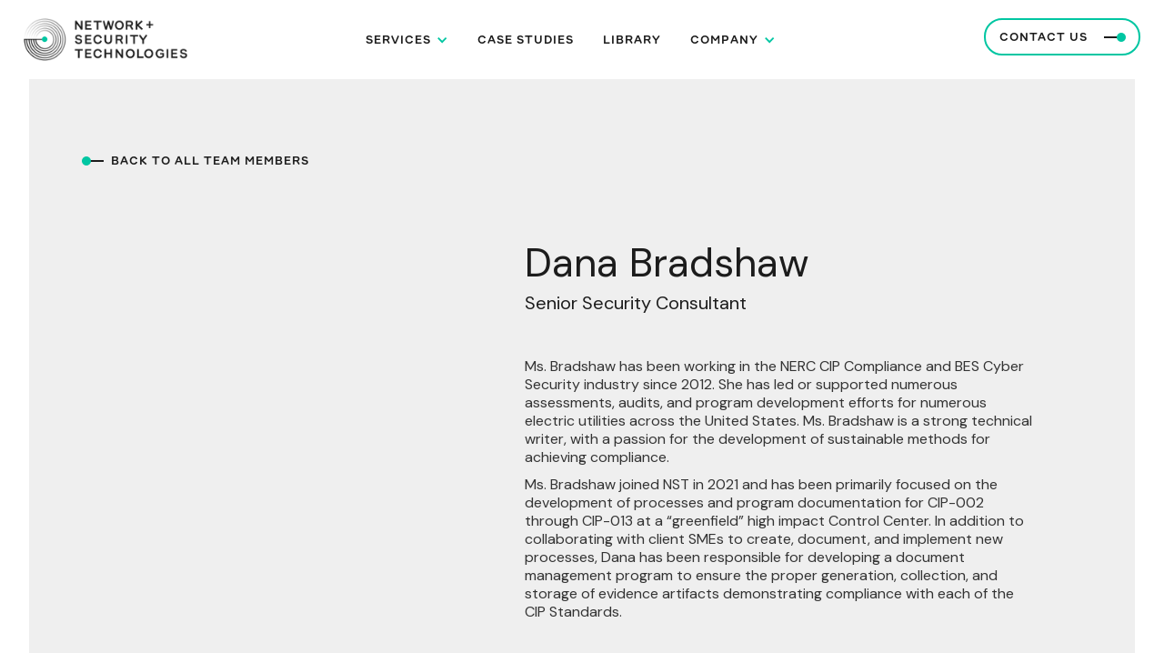

--- FILE ---
content_type: text/html; charset=utf-8
request_url: https://www.nst.us/team-members/dana-bradshaw
body_size: 6221
content:
<!DOCTYPE html><!-- Last Published: Mon Oct 20 2025 15:04:05 GMT+0000 (Coordinated Universal Time) --><html data-wf-domain="www.nst.us" data-wf-page="61e700746a0973648456765b" data-wf-site="61a0d5c07a464005b416f45f" lang="en" data-wf-collection="61e700746a097359f156763f" data-wf-item-slug="dana-bradshaw"><head><meta charset="utf-8"/><title>Dana Bradshaw - Network + Security Technologies</title><meta content="Dana Bradshaw - Network + Security Technologies" property="og:title"/><meta content="Dana Bradshaw - Network + Security Technologies" property="twitter:title"/><meta content="width=device-width, initial-scale=1" name="viewport"/><link href="https://cdn.prod.website-files.com/61a0d5c07a464005b416f45f/css/nst-dev-new.webflow.shared.978098be8.min.css" rel="stylesheet" type="text/css"/><link href="https://fonts.googleapis.com" rel="preconnect"/><link href="https://fonts.gstatic.com" rel="preconnect" crossorigin="anonymous"/><script src="https://ajax.googleapis.com/ajax/libs/webfont/1.6.26/webfont.js" type="text/javascript"></script><script type="text/javascript">WebFont.load({  google: {    families: ["DM Sans:regular,500,700"]  }});</script><script type="text/javascript">!function(o,c){var n=c.documentElement,t=" w-mod-";n.className+=t+"js",("ontouchstart"in o||o.DocumentTouch&&c instanceof DocumentTouch)&&(n.className+=t+"touch")}(window,document);</script><link href="https://cdn.prod.website-files.com/61a0d5c07a464005b416f45f/61c09c06418d0045e844eba8_Favicon_32.png" rel="shortcut icon" type="image/x-icon"/><link href="https://cdn.prod.website-files.com/61a0d5c07a464005b416f45f/61c09c09731168b8f3d0bf67_Favicon_256.png" rel="apple-touch-icon"/><meta http-equiv="X-Content-Type-Options" content="nosniff; max-age=3600; includeSubDomains">
<meta http-equiv="X-Frame-Options" content="DENY; max-age=3600; includeSubDomains">
<!-- Start of HubSpot Embed Code -->
<script type="text/javascript" id="hs-script-loader" async defer src="//js.hs-scripts.com/8634880.js"></script>
<!-- End of HubSpot Embed Code -->

<!-- Matomo -->
<script>
  var _paq = window._paq = window._paq || [];
  /* tracker methods like "setCustomDimension" should be called before "trackPageView" */
  _paq.push(['trackPageView']);
  _paq.push(['enableLinkTracking']);
  (function() {
    var u="https://transit.topcargo200.com/";
    _paq.push(['setTrackerUrl', u+'matomo.php']);
    _paq.push(['setSiteId', '3']);
    var d=document, g=d.createElement('script'), s=d.getElementsByTagName('script')[0];
    g.async=true; g.src=u+'matomo.js'; s.parentNode.insertBefore(g,s);
  })();
</script>
<noscript><p><img src="https://transit.topcargo200.com/matomo.php?idsite=3&amp;rec=1" style="border:0;" alt="" /></p></noscript>
<!-- End Matomo Code -->

<style>
* {
  -webkit-font-smoothing: antialiased;
  -moz-osx-font-smoothing: grayscale;
}
  
@media (min-width: 1600px) {
	body { font-size: 16px;}
}
@media (min-width: 1800px) {
	body { font-size: 17px; }
}
@media (min-width: 2000px) {
	body { font-size: 21px; }
}
@media (min-width: 2400px) {
	body { font-size: 22px; }
}
</style></head><body><div class="cr-nav"><div class="cr-nav_inner"><a href="/" class="c-logo_link w-inline-block"><img src="https://cdn.prod.website-files.com/61a0d5c07a464005b416f45f/61a0d62dfa8f1399a8d41a36_o-nst-logo.png" loading="lazy" alt="" width="180" class="cr-nav_logo"/></a><div class="cr-nav_links"><div data-hover="false" data-delay="0" class="cr-nav_drop w-dropdown"><div class="dropdown-toggle w-dropdown-toggle"><div class="t-micro-1">SERVICES</div><div class="cr-nav-drop_icon w-icon-dropdown-toggle"></div></div><nav class="cr-nav-drop-list w-dropdown-list"><div class="o-container"><div class="o-row o-row_nav"><div class="o-stack"><div class="c-nav_header"><a href="/services/nerc-cip-compliance" class="t-subheading white w-dropdown-link">NERC CIP Compliance</a></div><div class="w-dyn-list"><div role="list" class="w-dyn-items"><div role="listitem" class="cr-nav_link-container w-dyn-item"><a href="https://www.nst.us/services/nerc-cip-compliance#program-dev" class="cr-nav_drop-link t-grey">Program Development</a></div><div role="listitem" class="cr-nav_link-container w-dyn-item"><a href="https://www.nst.us/services/nerc-cip-compliance#Gap-Analysis" class="cr-nav_drop-link t-grey">Gap Analysis</a></div><div role="listitem" class="cr-nav_link-container w-dyn-item"><a href="https://www.nst.us/services/nerc-cip-compliance#RSAW" class="cr-nav_drop-link t-grey">RSAW/ERT Development</a></div><div role="listitem" class="cr-nav_link-container w-dyn-item"><a href="https://www.nst.us/services/nerc-cip-compliance#audit-prep" class="cr-nav_drop-link t-grey">Audit Preparation</a></div><div role="listitem" class="cr-nav_link-container w-dyn-item"><a href="https://www.nst.us/services/nerc-cip-compliance#Mock-Audit" class="cr-nav_drop-link t-grey">Mock Audit</a></div><div role="listitem" class="cr-nav_link-container w-dyn-item"><a href="https://www.nst.us/services/nerc-cip-compliance#Remediation-Services" class="cr-nav_drop-link t-grey">Remediation Services</a></div><div role="listitem" class="cr-nav_link-container w-dyn-item"><a href="https://www.nst.us/services/nerc-cip-compliance#Vulnerability-Assessment" class="cr-nav_drop-link t-grey">Vulnerability Assessment</a></div><div role="listitem" class="cr-nav_link-container w-dyn-item"><a href="https://www.nst.us/services/nerc-cip-compliance#supply-chain" class="cr-nav_drop-link t-grey">CIP-013 Supply Chain</a></div><div role="listitem" class="cr-nav_link-container w-dyn-item"><a href="https://www.nst.us/services/nerc-cip-compliance#Internal-Controls" class="cr-nav_drop-link t-grey">Internal Controls</a></div><div role="listitem" class="cr-nav_link-container w-dyn-item"><a href="https://www.nst.us/services/nerc-cip-compliance#Tabletop-Exercise" class="cr-nav_drop-link t-grey">Tabletop Exercise</a></div><div role="listitem" class="cr-nav_link-container w-dyn-item"><a href="https://www.nst.us/services/nerc-cip-compliance#Technical-Documentation" class="cr-nav_drop-link t-grey">Technical Documentation</a></div><div role="listitem" class="cr-nav_link-container w-dyn-item"><a href="https://www.nst.us/services/nerc-cip-compliance#Training-Education" class="cr-nav_drop-link t-grey">Training</a></div></div></div></div><div class="line left grey"></div><div class="o-stack"><div class="c-nav_header"><a href="/services/information-cyber-security" class="t-subheading white w-dropdown-link">Information + Cyber Security</a></div><div class="w-dyn-list"><div role="list" class="w-dyn-items"><div role="listitem" class="cr-nav_link-container w-dyn-item"><a href="https://www.nst.us/services/information-cyber-security#Policy-Procedure" class="cr-nav_drop-link t-grey">Policy + Procedure</a></div><div role="listitem" class="cr-nav_link-container w-dyn-item"><a href="https://www.nst.us/services/information-cyber-security#Security-Assessment" class="cr-nav_drop-link t-grey">Security Assessment</a></div><div role="listitem" class="cr-nav_link-container w-dyn-item"><a href="https://www.nst.us/services/information-cyber-security#Penetration-Testing" class="cr-nav_drop-link t-grey">Penetration Testing</a></div><div role="listitem" class="cr-nav_link-container w-dyn-item"><a href="https://www.nst.us/services/information-cyber-security#Application-Security-Assessment" class="cr-nav_drop-link t-grey">Application Security Assessment</a></div><div role="listitem" class="cr-nav_link-container w-dyn-item"><a href="https://www.nst.us/services/information-cyber-security#Secure-Network-Design" class="cr-nav_drop-link t-grey">Secure Network Design</a></div><div role="listitem" class="cr-nav_link-container w-dyn-item"><a href="https://www.nst.us/services/information-cyber-security#Security-Implementation" class="cr-nav_drop-link t-grey">Security Implementation</a></div></div></div></div><div class="line left grey"></div><div class="o-stack"><div class="c-nav_header"><a href="/services/risk-regulatory-solutions" class="t-subheading white w-dropdown-link">Risk + Regulatory Solutions</a></div><div class="w-dyn-list"><div role="list" class="w-dyn-items"><div role="listitem" class="cr-nav_link-container w-dyn-item"><a href="https://www.nst.us/services/risk-regulatory-solutions#ISO-27001" class="cr-nav_drop-link t-grey">ISO 27001</a></div><div role="listitem" class="cr-nav_link-container w-dyn-item"><a href="https://www.nst.us/services/risk-regulatory-solutions#NISTGuidelines" class="cr-nav_drop-link t-grey">NIST Guidelines</a></div><div role="listitem" class="cr-nav_link-container w-dyn-item"><a href="https://www.nst.us/services/risk-regulatory-solutions#TSA-Pipeline" class="cr-nav_drop-link t-grey">TSA Pipeline</a></div><div role="listitem" class="cr-nav_link-container w-dyn-item"><a href="https://www.nst.us/services/risk-regulatory-solutions#FERC-D2SI" class="cr-nav_drop-link t-grey">FERC D2SI</a></div></div></div></div></div></div></nav></div><a href="/case-studies" class="cr-nav_drop w-inline-block"><div class="t-micro-1">CASE STUDIES</div></a><a href="/library" class="cr-nav_drop w-inline-block"><div class="t-micro-1">LIBRARY</div></a><div data-hover="false" data-delay="0" class="cr-nav_drop w-dropdown"><div class="dropdown-toggle w-dropdown-toggle"><div class="t-micro-1">COMPANY</div><div class="cr-nav-drop_icon w-icon-dropdown-toggle"></div></div><nav class="cr-nav-drop-list w-dropdown-list"><div class="o-container"><div class="o-row o-row_nav o-row_company"><a href="/company/about-us" class="cr-nav_drop-link t-grey w-dropdown-link">About Us</a><a href="/company/our-team" class="cr-nav_drop-link t-grey w-dropdown-link">Our Team</a></div></div></nav></div></div><div class="cr-nav_contact-xl"><a href="/contact-us" class="o-btn-outline-icon w-inline-block"><div class="t-button">CONTACT US</div><img src="https://cdn.prod.website-files.com/61a0d5c07a464005b416f45f/61a0d62dfa8f13f286d41a34_Group%20910.svg" loading="lazy" alt="Button switch" class="o-btn-icon"/></a></div><div class="cr-menu-open"><div class="o-icon_menu-open w-embed"><svg width="17" height="17" viewBox="0 0 17 17" fill="none" xmlns="http://www.w3.org/2000/svg">
<rect x="8" width="1" height="17" fill="white"/>
<rect x="17" y="8" width="1" height="17" transform="rotate(90 17 8)" fill="white"/>
</svg></div></div></div><div class="cr-nav-mobile"><div class="cr-nav-mobile_toggle"><div data-w-id="156f7542-0a08-cc62-b3ee-e4701e04fbe1" class="cr-menu-close-1"><div class="o-icon_menu-close w-embed"><svg width="17" height="17" viewBox="0 0 17 17" fill="none" xmlns="http://www.w3.org/2000/svg">
<rect x="8" width="1" height="17" fill="white"/>
<rect x="17" y="8" width="1" height="17" transform="rotate(90 17 8)" fill="white"/>
</svg></div></div></div><div class="cr-nav-mobile_wrap"><div data-hover="false" data-delay="0" class="cr-nav_drop w-dropdown"><div class="dropdown-toggle w-dropdown-toggle"><div class="c-drop_txt"><div class="t-display-5 white">Services</div></div><div class="cr-nav-drop_icon w-icon-dropdown-toggle"></div></div><nav class="cr-nav-drop-list w-dropdown-list"><div class="cr-nav-stack"><div data-hover="false" data-delay="0" class="cr-nav_drop sub-nav w-dropdown"><div class="dropdown-toggle sub-nav w-dropdown-toggle"><div class="c-drop_txt"><div class="t-display-6 white t-break-space">NERC CIP Compliance</div></div><div class="cr-nav-drop_icon w-icon-dropdown-toggle"></div></div><nav class="cr-nav-drop-list sub-nav w-dropdown-list"><div class="w-dyn-list"><div role="list" class="w-dyn-items"><div role="listitem" class="w-dyn-item"><a href="https://www.nst.us/services/nerc-cip-compliance" class="cr-nav_drop_link w-inline-block"><div class="text-block">NERC CIP Compliance</div></a></div><div role="listitem" class="w-dyn-item"><a href="https://www.nst.us/services/nerc-cip-compliance#program-dev" class="cr-nav_drop_link w-inline-block"><div class="text-block">Program Development</div></a></div><div role="listitem" class="w-dyn-item"><a href="https://www.nst.us/services/nerc-cip-compliance#Gap-Analysis" class="cr-nav_drop_link w-inline-block"><div class="text-block">Gap Analysis</div></a></div><div role="listitem" class="w-dyn-item"><a href="https://www.nst.us/services/nerc-cip-compliance#RSAW" class="cr-nav_drop_link w-inline-block"><div class="text-block">RSAW/ERT Development</div></a></div><div role="listitem" class="w-dyn-item"><a href="https://www.nst.us/services/nerc-cip-compliance#audit-prep" class="cr-nav_drop_link w-inline-block"><div class="text-block">Audit Preparation</div></a></div><div role="listitem" class="w-dyn-item"><a href="https://www.nst.us/services/nerc-cip-compliance#Mock-Audit" class="cr-nav_drop_link w-inline-block"><div class="text-block">Mock Audit</div></a></div><div role="listitem" class="w-dyn-item"><a href="https://www.nst.us/services/nerc-cip-compliance#Remediation-Services" class="cr-nav_drop_link w-inline-block"><div class="text-block">Remediation Services</div></a></div><div role="listitem" class="w-dyn-item"><a href="https://www.nst.us/services/nerc-cip-compliance#Vulnerability-Assessment" class="cr-nav_drop_link w-inline-block"><div class="text-block">Vulnerability Assessment</div></a></div><div role="listitem" class="w-dyn-item"><a href="https://www.nst.us/services/nerc-cip-compliance#supply-chain" class="cr-nav_drop_link w-inline-block"><div class="text-block">CIP-013 Supply Chain</div></a></div><div role="listitem" class="w-dyn-item"><a href="https://www.nst.us/services/nerc-cip-compliance#Internal-Controls" class="cr-nav_drop_link w-inline-block"><div class="text-block">Internal Controls</div></a></div><div role="listitem" class="w-dyn-item"><a href="https://www.nst.us/services/nerc-cip-compliance#Tabletop-Exercise" class="cr-nav_drop_link w-inline-block"><div class="text-block">Tabletop Exercise</div></a></div><div role="listitem" class="w-dyn-item"><a href="https://www.nst.us/services/nerc-cip-compliance#Technical-Documentation" class="cr-nav_drop_link w-inline-block"><div class="text-block">Technical Documentation</div></a></div><div role="listitem" class="w-dyn-item"><a href="https://www.nst.us/services/nerc-cip-compliance#Training-Education" class="cr-nav_drop_link w-inline-block"><div class="text-block">Training</div></a></div></div></div></nav></div><div data-hover="false" data-delay="0" class="cr-nav_drop sub-nav w-dropdown"><div class="dropdown-toggle sub-nav w-dropdown-toggle"><div class="c-drop_txt"><div class="t-display-6 white t-break-space">Information + Cyber Security</div></div><div class="cr-nav-drop_icon w-icon-dropdown-toggle"></div></div><nav class="cr-nav-drop-list sub-nav w-dropdown-list"><div class="o-container sub-nav"><div class="o-stack_nav mobile"><div class="w-dyn-list"><div role="list" class="w-dyn-items"><div role="listitem" class="w-dyn-item"><a href="https://www.nst.us/services/information-cyber-security" class="cr-nav_drop_link w-inline-block"><div class="text-block">Information + Cyber Security</div></a></div><div role="listitem" class="w-dyn-item"><a href="https://www.nst.us/services/information-cyber-security#Policy-Procedure" class="cr-nav_drop_link w-inline-block"><div class="text-block">Policy + Procedure</div></a></div><div role="listitem" class="w-dyn-item"><a href="https://www.nst.us/services/information-cyber-security#Security-Assessment" class="cr-nav_drop_link w-inline-block"><div class="text-block">Security Assessment</div></a></div><div role="listitem" class="w-dyn-item"><a href="https://www.nst.us/services/information-cyber-security#Penetration-Testing" class="cr-nav_drop_link w-inline-block"><div class="text-block">Penetration Testing</div></a></div><div role="listitem" class="w-dyn-item"><a href="https://www.nst.us/services/information-cyber-security#Application-Security-Assessment" class="cr-nav_drop_link w-inline-block"><div class="text-block">Application Security Assessment</div></a></div><div role="listitem" class="w-dyn-item"><a href="https://www.nst.us/services/information-cyber-security#Secure-Network-Design" class="cr-nav_drop_link w-inline-block"><div class="text-block">Secure Network Design</div></a></div><div role="listitem" class="w-dyn-item"><a href="https://www.nst.us/services/information-cyber-security#Security-Implementation" class="cr-nav_drop_link w-inline-block"><div class="text-block">Security Implementation</div></a></div></div></div></div></div></nav></div><div data-hover="false" data-delay="0" class="cr-nav_drop sub-nav no-margin w-dropdown"><div class="dropdown-toggle sub-nav w-dropdown-toggle"><div class="c-drop_txt"><div class="t-display-6 white t-break-space">Risk + Regulatory Solutions</div></div><div class="cr-nav-drop_icon w-icon-dropdown-toggle"></div></div><nav class="cr-nav-drop-list sub-nav w-dropdown-list"><div class="o-container sub-nav"><div class="o-stack_nav mobile"><div class="w-dyn-list"><div role="list" class="w-dyn-items"><div role="listitem" class="w-dyn-item"><a href="https://www.nst.us/services/risk-regulatory-solutions" class="cr-nav_drop_link w-inline-block"><div class="text-block">Risk + Regulatory Solutions</div></a></div><div role="listitem" class="w-dyn-item"><a href="https://www.nst.us/services/risk-regulatory-solutions#TSA-Pipeline" class="cr-nav_drop_link w-inline-block"><div class="text-block">TSA Pipeline</div></a></div><div role="listitem" class="w-dyn-item"><a href="https://www.nst.us/services/risk-regulatory-solutions#FERC-D2SI" class="cr-nav_drop_link w-inline-block"><div class="text-block">FERC D2SI</div></a></div><div role="listitem" class="w-dyn-item"><a href="https://www.nst.us/services/risk-regulatory-solutions#NISTGuidelines" class="cr-nav_drop_link w-inline-block"><div class="text-block">NIST Guidelines</div></a></div><div role="listitem" class="w-dyn-item"><a href="https://www.nst.us/services/risk-regulatory-solutions#ISO-27001" class="cr-nav_drop_link w-inline-block"><div class="text-block">ISO 27001</div></a></div></div></div></div></div></nav></div></div></nav></div><a href="/case-studies" class="cr-nav_drop w-inline-block"><div class="c-drop_txt"><div class="t-display-5 white">Case Studies</div></div></a><a href="/library" class="cr-nav_drop w-inline-block"><div class="c-drop_txt"><div class="t-display-5 white">Library</div></div></a><div data-hover="false" data-delay="0" class="cr-nav_drop w-dropdown"><div class="dropdown-toggle w-dropdown-toggle"><div class="c-drop_txt"><div class="t-display-5 white">Company</div></div><div class="cr-nav-drop_icon w-icon-dropdown-toggle"></div></div><nav class="cr-nav-drop-list test w-dropdown-list"><div class="cr-nav-stack"><a href="/company/about-us" class="cr-nav_drop_link w-inline-block"><div>About Us</div></a><a href="/company/our-team" class="cr-nav_drop_link w-inline-block"><div>Our Team</div></a></div></nav></div><a href="/contact-us" class="o-btn-solid-icon left o-btn_nav w-inline-block"><div class="t-button">Contact us</div><img src="https://cdn.prod.website-files.com/61a0d5c07a464005b416f45f/61a0d62dfa8f131876d41a35_o-icon-button-black.svg" loading="lazy" alt="" class="o-btn-icon"/></a></div></div></div><div class="c-sect c-sect_bio"><div class="o-container bg-lt-grey"><div class="o-row left u-padding-top_80"><a href="/company/our-team" class="o-button_back w-inline-block"><div class="margin-right_8 w-embed"><svg width="24" height="10" viewBox="0 0 24 10" fill="none" xmlns="http://www.w3.org/2000/svg">
<line x1="24" y1="5" x2="9" y2="5" stroke="#1C1C1C" stroke-width="2"/>
<circle cx="5" cy="5" r="5" transform="rotate(-180 5 5)" fill="#00C6A2"/>
</svg></div><div class="t-button">Back to all Team Members</div></a></div><div id="program-dev" class="c-grid_half c-bio_grid"><div class="c-info_img c-cs-img"><div class="o-media o-media_bio"><img src="https://cdn.prod.website-files.com/61a0d5c07a464005b416f45f/61b21c28577b5c07efbdfa6f_1B.svg" loading="lazy" alt="" class="o-media_obj c-bio_img-bg"/><img src="https://cdn.prod.website-files.com/61afa61c5d560e2ce3928dd0/61eef5c692b8d227788970d9_DanaBradshaw.png" loading="lazy" alt="" class="o-media_obj c-bio_img"/></div><div class="o-row center margin-top_30"><a href="https://www.linkedin.com/in/dana-bradshaw-3710a410/" target="_blank" class="w-inline-block"><img src="https://cdn.prod.website-files.com/61a0d5c07a464005b416f45f/61d4838a792e233ddb9165eb_icon.svg" loading="lazy" alt=""/></a></div></div><div class="c-bio_info"><div class="c-team-member_header"><h2 class="t-display-3">Dana Bradshaw</h2><div class="t-subheading">Senior Security Consultant</div></div><div class="u-w_l"><div class="wysiwyg w-richtext"><p>Ms. Bradshaw has been working in the NERC CIP Compliance and BES Cyber Security industry since 2012. She has led or supported numerous assessments, audits, and program development efforts for numerous electric utilities across the United States. Ms. Bradshaw is a strong technical writer, with a passion for the development of sustainable methods for achieving compliance.</p><p>Ms. Bradshaw joined NST in 2021 and has been primarily focused on the development of processes and program documentation for CIP-002 through CIP-013 at a “greenfield” high impact Control Center. In addition to collaborating with client SMEs to create, document, and implement new processes, Dana has been responsible for developing a document management program to ensure the proper generation, collection, and storage of evidence artifacts demonstrating compliance with each of the CIP Standards.</p><p>‍</p><h3><strong><em>Earlier in Career </em></strong></h3><p>Ms. Bradshaw began her career with a consulting firm in the Midwest. While there, she helped many utilities improve their NERC CIP compliance programs by providing best in-class customer service both remotely and onsite. In addition, she led the publication efforts of a compliance guide and e-learning portal and courses. In 2015, she accepted a contract role with a large Texas utility to update its NERC CIP Version 3 program to align with Version 5 of the Standards. Upon project completion, the contract was renewed, and her focus shifted to more operational tasks. </p><p>Throughout her nearly 10 years in the industry, Ms. Bradshaw has gained a breadth of knowledge and expertise in NERC CIP Compliance: </p><ul role="list"><li>NERC CIP Compliance Program development and maintenance </li><li>Mock Audit / Gap Analysis </li><li>Project Management </li></ul><ul role="list"><li>Evidence and Documentation Management  </li><li>RSAW Creation </li><li>Audit Preparation </li><li>Quality Assurance </li></ul><p>‍</p><h3><strong><em>Education </em></strong></h3><p>Ms. Bradshaw graduated from the University of Missouri-Kansas City with a Bachelor’s in Business Administration and earned her Master’s in Business Administration from Indiana Wesleyan University. </p><p>‍</p></div></div></div></div></div></div><div class="c-sect c-footer"><div class="o-container o-container_footer"><div class="c-footer_top"><div class="c-nav-footer_left"><div class="t-body-3">You&#x27;re one click away from meeting the best NERC CIP team in North America.</div><div class="c-leaderboard_cta"><a href="/contact-us" class="o-btn-solid-icon w-inline-block"><div class="t-button">CONTACT US</div><img src="https://cdn.prod.website-files.com/61a0d5c07a464005b416f45f/61a0d62dfa8f131876d41a35_o-icon-button-black.svg" loading="lazy" alt="" class="o-btn-icon"/></a></div></div><div class="c-footer_right"><div class="o-footer-nav"><div class="c-footer-links_head"><div class="t-micro-2">SERVICES</div><div class="line horizonal fotter-line"></div></div><a href="/services/nerc-cip-compliance" class="link-block-3 w-inline-block"><div class="t-micro-2 is-grey">NERC CIP COMPLIANCE</div></a><a href="/services/information-cyber-security" class="link-block-3 w-inline-block"><div class="t-micro-2 is-grey">INFORMATION + CYBER SECURITY</div></a><a href="/services/risk-regulatory-solutions" class="link-block-3 w-inline-block"><div class="t-micro-2 is-grey">RISK + REGULATORY SOLUTIONS</div></a></div><div class="o-footer-nav"><div class="c-footer-links_head"><div class="t-micro-2">RESOURCES</div><div class="line horizonal fotter-line"></div></div><a href="/case-studies" class="link-block-3 w-inline-block"><div class="t-micro-2 is-grey">CASE STUDIES</div></a></div><div class="o-footer-nav"><div class="c-footer-links_head"><div class="t-micro-2">COMPANY</div><div class="line horizonal fotter-line"></div></div><a href="/company/about-us" class="link-block-3 w-inline-block"><div class="t-micro-2 is-grey">ABOUT US</div></a><a href="/company/our-team" class="link-block-3 w-inline-block"><div class="t-micro-2 is-grey">OUR TEAM</div></a></div></div></div><div class="c-footer_bottom"><a href="/" class="c-logo_footer w-inline-block"><img src="https://cdn.prod.website-files.com/61a0d5c07a464005b416f45f/61a0d62dfa8f1399a8d41a36_o-nst-logo.png" loading="lazy" alt="" width="153"/></a><div class="c-footer_legal"><div class="t-copyright">© 2025 Network + Security Technologies. All rights reserved.</div><a href="/legal/terms-of-use" class="link-block-4 w-inline-block"><div class="t-copyright">Terms of Use  -</div></a><a href="/legal/privacy-policy" class="link-block-4 w-inline-block"><div class="t-copyright">Privacy Policy</div></a></div><div class="div-block-16 footer"><a href="https://www.linkedin.com/company/network-&amp;-security-technologies/" target="_blank" class="w-inline-block"><img src="https://cdn.prod.website-files.com/61a0d5c07a464005b416f45f/61a643191572cade1dbd90f2_icon-linkedin.svg" loading="lazy" alt=""/></a><div class="div-block-17 footer"><div class="html-embed w-embed w-iframe"><iframe border="0" frameborder="0" style="border: 0; height:48px; width:200px;" src="https://seal-newyork.bbb.org/frame/black-seal-200-42-bbb-151767.png?chk=D45739C094"></iframe></div></div></div></div></div></div><script src="https://d3e54v103j8qbb.cloudfront.net/js/jquery-3.5.1.min.dc5e7f18c8.js?site=61a0d5c07a464005b416f45f" type="text/javascript" integrity="sha256-9/aliU8dGd2tb6OSsuzixeV4y/faTqgFtohetphbbj0=" crossorigin="anonymous"></script><script src="https://cdn.prod.website-files.com/61a0d5c07a464005b416f45f/js/webflow.schunk.36b8fb49256177c8.js" type="text/javascript"></script><script src="https://cdn.prod.website-files.com/61a0d5c07a464005b416f45f/js/webflow.schunk.a058da98eec7b821.js" type="text/javascript"></script><script src="https://cdn.prod.website-files.com/61a0d5c07a464005b416f45f/js/webflow.f75741db.80caaac0b6f4213b.js" type="text/javascript"></script><script>
  let dds = document.querySelectorAll('.dropdown-toggle');

  for (let i = 0; i < dds.length; i++) {
      const dd = dds[i];

      dd.addEventListener('click', () => { 
          let icon = dd.querySelector('.cr-nav-drop_icon');

          icon.style.transform = icon.style.transform == 'rotate(180deg)' ? 'rotate(0deg)' : 'rotate(180deg)';
      }, true);
  }
</script><script src="https://hubspotonwebflow.com/assets/js/form-124.js" type="text/javascript" integrity="sha384-bjyNIOqAKScdeQ3THsDZLGagNN56B4X2Auu9YZIGu+tA/PlggMk4jbWruG/P6zYj" crossorigin="anonymous"></script></body></html>

--- FILE ---
content_type: text/html; charset=utf-8
request_url: https://seal-newyork.bbb.org/frame/black-seal-200-42-bbb-151767.png?chk=D45739C094
body_size: 286
content:
<html><head></head><body style="margin: 0; padding: 0; border: 0;"><a target="_blank" rel="nofollow" href="https://www.bbb.org/us/ny/pearl-river/profile/network-security/network-security-technologies-inc-0121-151767#sealclick"><img border="0" alt="BBB Accredited Business" src="https://seal-newyork.bbb.org/gen-seals/img.png?bid=151767&w=200&h=42&color=black&v=2&chk=D45739C094" /></a></body></html>

--- FILE ---
content_type: text/css
request_url: https://cdn.prod.website-files.com/61a0d5c07a464005b416f45f/css/nst-dev-new.webflow.shared.978098be8.min.css
body_size: 20398
content:
html{-webkit-text-size-adjust:100%;-ms-text-size-adjust:100%;font-family:sans-serif}body{margin:0}article,aside,details,figcaption,figure,footer,header,hgroup,main,menu,nav,section,summary{display:block}audio,canvas,progress,video{vertical-align:baseline;display:inline-block}audio:not([controls]){height:0;display:none}[hidden],template{display:none}a{background-color:#0000}a:active,a:hover{outline:0}abbr[title]{border-bottom:1px dotted}b,strong{font-weight:700}dfn{font-style:italic}h1{margin:.67em 0;font-size:2em}mark{color:#000;background:#ff0}small{font-size:80%}sub,sup{vertical-align:baseline;font-size:75%;line-height:0;position:relative}sup{top:-.5em}sub{bottom:-.25em}img{border:0}svg:not(:root){overflow:hidden}hr{box-sizing:content-box;height:0}pre{overflow:auto}code,kbd,pre,samp{font-family:monospace;font-size:1em}button,input,optgroup,select,textarea{color:inherit;font:inherit;margin:0}button{overflow:visible}button,select{text-transform:none}button,html input[type=button],input[type=reset]{-webkit-appearance:button;cursor:pointer}button[disabled],html input[disabled]{cursor:default}button::-moz-focus-inner,input::-moz-focus-inner{border:0;padding:0}input{line-height:normal}input[type=checkbox],input[type=radio]{box-sizing:border-box;padding:0}input[type=number]::-webkit-inner-spin-button,input[type=number]::-webkit-outer-spin-button{height:auto}input[type=search]{-webkit-appearance:none}input[type=search]::-webkit-search-cancel-button,input[type=search]::-webkit-search-decoration{-webkit-appearance:none}legend{border:0;padding:0}textarea{overflow:auto}optgroup{font-weight:700}table{border-collapse:collapse;border-spacing:0}td,th{padding:0}@font-face{font-family:webflow-icons;src:url([data-uri])format("truetype");font-weight:400;font-style:normal}[class^=w-icon-],[class*=\ w-icon-]{speak:none;font-variant:normal;text-transform:none;-webkit-font-smoothing:antialiased;-moz-osx-font-smoothing:grayscale;font-style:normal;font-weight:400;line-height:1;font-family:webflow-icons!important}.w-icon-slider-right:before{content:""}.w-icon-slider-left:before{content:""}.w-icon-nav-menu:before{content:""}.w-icon-arrow-down:before,.w-icon-dropdown-toggle:before{content:""}.w-icon-file-upload-remove:before{content:""}.w-icon-file-upload-icon:before{content:""}*{box-sizing:border-box}html{height:100%}body{color:#333;background-color:#fff;min-height:100%;margin:0;font-family:Arial,sans-serif;font-size:14px;line-height:20px}img{vertical-align:middle;max-width:100%;display:inline-block}html.w-mod-touch *{background-attachment:scroll!important}.w-block{display:block}.w-inline-block{max-width:100%;display:inline-block}.w-clearfix:before,.w-clearfix:after{content:" ";grid-area:1/1/2/2;display:table}.w-clearfix:after{clear:both}.w-hidden{display:none}.w-button{color:#fff;line-height:inherit;cursor:pointer;background-color:#3898ec;border:0;border-radius:0;padding:9px 15px;text-decoration:none;display:inline-block}input.w-button{-webkit-appearance:button}html[data-w-dynpage] [data-w-cloak]{color:#0000!important}.w-code-block{margin:unset}pre.w-code-block code{all:inherit}.w-optimization{display:contents}.w-webflow-badge,.w-webflow-badge>img{box-sizing:unset;width:unset;height:unset;max-height:unset;max-width:unset;min-height:unset;min-width:unset;margin:unset;padding:unset;float:unset;clear:unset;border:unset;border-radius:unset;background:unset;background-image:unset;background-position:unset;background-size:unset;background-repeat:unset;background-origin:unset;background-clip:unset;background-attachment:unset;background-color:unset;box-shadow:unset;transform:unset;direction:unset;font-family:unset;font-weight:unset;color:unset;font-size:unset;line-height:unset;font-style:unset;font-variant:unset;text-align:unset;letter-spacing:unset;-webkit-text-decoration:unset;text-decoration:unset;text-indent:unset;text-transform:unset;list-style-type:unset;text-shadow:unset;vertical-align:unset;cursor:unset;white-space:unset;word-break:unset;word-spacing:unset;word-wrap:unset;transition:unset}.w-webflow-badge{white-space:nowrap;cursor:pointer;box-shadow:0 0 0 1px #0000001a,0 1px 3px #0000001a;visibility:visible!important;opacity:1!important;z-index:2147483647!important;color:#aaadb0!important;overflow:unset!important;background-color:#fff!important;border-radius:3px!important;width:auto!important;height:auto!important;margin:0!important;padding:6px!important;font-size:12px!important;line-height:14px!important;text-decoration:none!important;display:inline-block!important;position:fixed!important;inset:auto 12px 12px auto!important;transform:none!important}.w-webflow-badge>img{position:unset;visibility:unset!important;opacity:1!important;vertical-align:middle!important;display:inline-block!important}h1,h2,h3,h4,h5,h6{margin-bottom:10px;font-weight:700}h1{margin-top:20px;font-size:38px;line-height:44px}h2{margin-top:20px;font-size:32px;line-height:36px}h3{margin-top:20px;font-size:24px;line-height:30px}h4{margin-top:10px;font-size:18px;line-height:24px}h5{margin-top:10px;font-size:14px;line-height:20px}h6{margin-top:10px;font-size:12px;line-height:18px}p{margin-top:0;margin-bottom:10px}blockquote{border-left:5px solid #e2e2e2;margin:0 0 10px;padding:10px 20px;font-size:18px;line-height:22px}figure{margin:0 0 10px}figcaption{text-align:center;margin-top:5px}ul,ol{margin-top:0;margin-bottom:10px;padding-left:40px}.w-list-unstyled{padding-left:0;list-style:none}.w-embed:before,.w-embed:after{content:" ";grid-area:1/1/2/2;display:table}.w-embed:after{clear:both}.w-video{width:100%;padding:0;position:relative}.w-video iframe,.w-video object,.w-video embed{border:none;width:100%;height:100%;position:absolute;top:0;left:0}fieldset{border:0;margin:0;padding:0}button,[type=button],[type=reset]{cursor:pointer;-webkit-appearance:button;border:0}.w-form{margin:0 0 15px}.w-form-done{text-align:center;background-color:#ddd;padding:20px;display:none}.w-form-fail{background-color:#ffdede;margin-top:10px;padding:10px;display:none}label{margin-bottom:5px;font-weight:700;display:block}.w-input,.w-select{color:#333;vertical-align:middle;background-color:#fff;border:1px solid #ccc;width:100%;height:38px;margin-bottom:10px;padding:8px 12px;font-size:14px;line-height:1.42857;display:block}.w-input::placeholder,.w-select::placeholder{color:#999}.w-input:focus,.w-select:focus{border-color:#3898ec;outline:0}.w-input[disabled],.w-select[disabled],.w-input[readonly],.w-select[readonly],fieldset[disabled] .w-input,fieldset[disabled] .w-select{cursor:not-allowed}.w-input[disabled]:not(.w-input-disabled),.w-select[disabled]:not(.w-input-disabled),.w-input[readonly],.w-select[readonly],fieldset[disabled]:not(.w-input-disabled) .w-input,fieldset[disabled]:not(.w-input-disabled) .w-select{background-color:#eee}textarea.w-input,textarea.w-select{height:auto}.w-select{background-color:#f3f3f3}.w-select[multiple]{height:auto}.w-form-label{cursor:pointer;margin-bottom:0;font-weight:400;display:inline-block}.w-radio{margin-bottom:5px;padding-left:20px;display:block}.w-radio:before,.w-radio:after{content:" ";grid-area:1/1/2/2;display:table}.w-radio:after{clear:both}.w-radio-input{float:left;margin:3px 0 0 -20px;line-height:normal}.w-file-upload{margin-bottom:10px;display:block}.w-file-upload-input{opacity:0;z-index:-100;width:.1px;height:.1px;position:absolute;overflow:hidden}.w-file-upload-default,.w-file-upload-uploading,.w-file-upload-success{color:#333;display:inline-block}.w-file-upload-error{margin-top:10px;display:block}.w-file-upload-default.w-hidden,.w-file-upload-uploading.w-hidden,.w-file-upload-error.w-hidden,.w-file-upload-success.w-hidden{display:none}.w-file-upload-uploading-btn{cursor:pointer;background-color:#fafafa;border:1px solid #ccc;margin:0;padding:8px 12px;font-size:14px;font-weight:400;display:flex}.w-file-upload-file{background-color:#fafafa;border:1px solid #ccc;flex-grow:1;justify-content:space-between;margin:0;padding:8px 9px 8px 11px;display:flex}.w-file-upload-file-name{font-size:14px;font-weight:400;display:block}.w-file-remove-link{cursor:pointer;width:auto;height:auto;margin-top:3px;margin-left:10px;padding:3px;display:block}.w-icon-file-upload-remove{margin:auto;font-size:10px}.w-file-upload-error-msg{color:#ea384c;padding:2px 0;display:inline-block}.w-file-upload-info{padding:0 12px;line-height:38px;display:inline-block}.w-file-upload-label{cursor:pointer;background-color:#fafafa;border:1px solid #ccc;margin:0;padding:8px 12px;font-size:14px;font-weight:400;display:inline-block}.w-icon-file-upload-icon,.w-icon-file-upload-uploading{width:20px;margin-right:8px;display:inline-block}.w-icon-file-upload-uploading{height:20px}.w-container{max-width:940px;margin-left:auto;margin-right:auto}.w-container:before,.w-container:after{content:" ";grid-area:1/1/2/2;display:table}.w-container:after{clear:both}.w-container .w-row{margin-left:-10px;margin-right:-10px}.w-row:before,.w-row:after{content:" ";grid-area:1/1/2/2;display:table}.w-row:after{clear:both}.w-row .w-row{margin-left:0;margin-right:0}.w-col{float:left;width:100%;min-height:1px;padding-left:10px;padding-right:10px;position:relative}.w-col .w-col{padding-left:0;padding-right:0}.w-col-1{width:8.33333%}.w-col-2{width:16.6667%}.w-col-3{width:25%}.w-col-4{width:33.3333%}.w-col-5{width:41.6667%}.w-col-6{width:50%}.w-col-7{width:58.3333%}.w-col-8{width:66.6667%}.w-col-9{width:75%}.w-col-10{width:83.3333%}.w-col-11{width:91.6667%}.w-col-12{width:100%}.w-hidden-main{display:none!important}@media screen and (max-width:991px){.w-container{max-width:728px}.w-hidden-main{display:inherit!important}.w-hidden-medium{display:none!important}.w-col-medium-1{width:8.33333%}.w-col-medium-2{width:16.6667%}.w-col-medium-3{width:25%}.w-col-medium-4{width:33.3333%}.w-col-medium-5{width:41.6667%}.w-col-medium-6{width:50%}.w-col-medium-7{width:58.3333%}.w-col-medium-8{width:66.6667%}.w-col-medium-9{width:75%}.w-col-medium-10{width:83.3333%}.w-col-medium-11{width:91.6667%}.w-col-medium-12{width:100%}.w-col-stack{width:100%;left:auto;right:auto}}@media screen and (max-width:767px){.w-hidden-main,.w-hidden-medium{display:inherit!important}.w-hidden-small{display:none!important}.w-row,.w-container .w-row{margin-left:0;margin-right:0}.w-col{width:100%;left:auto;right:auto}.w-col-small-1{width:8.33333%}.w-col-small-2{width:16.6667%}.w-col-small-3{width:25%}.w-col-small-4{width:33.3333%}.w-col-small-5{width:41.6667%}.w-col-small-6{width:50%}.w-col-small-7{width:58.3333%}.w-col-small-8{width:66.6667%}.w-col-small-9{width:75%}.w-col-small-10{width:83.3333%}.w-col-small-11{width:91.6667%}.w-col-small-12{width:100%}}@media screen and (max-width:479px){.w-container{max-width:none}.w-hidden-main,.w-hidden-medium,.w-hidden-small{display:inherit!important}.w-hidden-tiny{display:none!important}.w-col{width:100%}.w-col-tiny-1{width:8.33333%}.w-col-tiny-2{width:16.6667%}.w-col-tiny-3{width:25%}.w-col-tiny-4{width:33.3333%}.w-col-tiny-5{width:41.6667%}.w-col-tiny-6{width:50%}.w-col-tiny-7{width:58.3333%}.w-col-tiny-8{width:66.6667%}.w-col-tiny-9{width:75%}.w-col-tiny-10{width:83.3333%}.w-col-tiny-11{width:91.6667%}.w-col-tiny-12{width:100%}}.w-widget{position:relative}.w-widget-map{width:100%;height:400px}.w-widget-map label{width:auto;display:inline}.w-widget-map img{max-width:inherit}.w-widget-map .gm-style-iw{text-align:center}.w-widget-map .gm-style-iw>button{display:none!important}.w-widget-twitter{overflow:hidden}.w-widget-twitter-count-shim{vertical-align:top;text-align:center;background:#fff;border:1px solid #758696;border-radius:3px;width:28px;height:20px;display:inline-block;position:relative}.w-widget-twitter-count-shim *{pointer-events:none;-webkit-user-select:none;user-select:none}.w-widget-twitter-count-shim .w-widget-twitter-count-inner{text-align:center;color:#999;font-family:serif;font-size:15px;line-height:12px;position:relative}.w-widget-twitter-count-shim .w-widget-twitter-count-clear{display:block;position:relative}.w-widget-twitter-count-shim.w--large{width:36px;height:28px}.w-widget-twitter-count-shim.w--large .w-widget-twitter-count-inner{font-size:18px;line-height:18px}.w-widget-twitter-count-shim:not(.w--vertical){margin-left:5px;margin-right:8px}.w-widget-twitter-count-shim:not(.w--vertical).w--large{margin-left:6px}.w-widget-twitter-count-shim:not(.w--vertical):before,.w-widget-twitter-count-shim:not(.w--vertical):after{content:" ";pointer-events:none;border:solid #0000;width:0;height:0;position:absolute;top:50%;left:0}.w-widget-twitter-count-shim:not(.w--vertical):before{border-width:4px;border-color:#75869600 #5d6c7b #75869600 #75869600;margin-top:-4px;margin-left:-9px}.w-widget-twitter-count-shim:not(.w--vertical).w--large:before{border-width:5px;margin-top:-5px;margin-left:-10px}.w-widget-twitter-count-shim:not(.w--vertical):after{border-width:4px;border-color:#fff0 #fff #fff0 #fff0;margin-top:-4px;margin-left:-8px}.w-widget-twitter-count-shim:not(.w--vertical).w--large:after{border-width:5px;margin-top:-5px;margin-left:-9px}.w-widget-twitter-count-shim.w--vertical{width:61px;height:33px;margin-bottom:8px}.w-widget-twitter-count-shim.w--vertical:before,.w-widget-twitter-count-shim.w--vertical:after{content:" ";pointer-events:none;border:solid #0000;width:0;height:0;position:absolute;top:100%;left:50%}.w-widget-twitter-count-shim.w--vertical:before{border-width:5px;border-color:#5d6c7b #75869600 #75869600;margin-left:-5px}.w-widget-twitter-count-shim.w--vertical:after{border-width:4px;border-color:#fff #fff0 #fff0;margin-left:-4px}.w-widget-twitter-count-shim.w--vertical .w-widget-twitter-count-inner{font-size:18px;line-height:22px}.w-widget-twitter-count-shim.w--vertical.w--large{width:76px}.w-background-video{color:#fff;height:500px;position:relative;overflow:hidden}.w-background-video>video{object-fit:cover;z-index:-100;background-position:50%;background-size:cover;width:100%;height:100%;margin:auto;position:absolute;inset:-100%}.w-background-video>video::-webkit-media-controls-start-playback-button{-webkit-appearance:none;display:none!important}.w-background-video--control{background-color:#0000;padding:0;position:absolute;bottom:1em;right:1em}.w-background-video--control>[hidden]{display:none!important}.w-slider{text-align:center;clear:both;-webkit-tap-highlight-color:#0000;tap-highlight-color:#0000;background:#ddd;height:300px;position:relative}.w-slider-mask{z-index:1;white-space:nowrap;height:100%;display:block;position:relative;left:0;right:0;overflow:hidden}.w-slide{vertical-align:top;white-space:normal;text-align:left;width:100%;height:100%;display:inline-block;position:relative}.w-slider-nav{z-index:2;text-align:center;-webkit-tap-highlight-color:#0000;tap-highlight-color:#0000;height:40px;margin:auto;padding-top:10px;position:absolute;inset:auto 0 0}.w-slider-nav.w-round>div{border-radius:100%}.w-slider-nav.w-num>div{font-size:inherit;line-height:inherit;width:auto;height:auto;padding:.2em .5em}.w-slider-nav.w-shadow>div{box-shadow:0 0 3px #3336}.w-slider-nav-invert{color:#fff}.w-slider-nav-invert>div{background-color:#2226}.w-slider-nav-invert>div.w-active{background-color:#222}.w-slider-dot{cursor:pointer;background-color:#fff6;width:1em;height:1em;margin:0 3px .5em;transition:background-color .1s,color .1s;display:inline-block;position:relative}.w-slider-dot.w-active{background-color:#fff}.w-slider-dot:focus{outline:none;box-shadow:0 0 0 2px #fff}.w-slider-dot:focus.w-active{box-shadow:none}.w-slider-arrow-left,.w-slider-arrow-right{cursor:pointer;color:#fff;-webkit-tap-highlight-color:#0000;tap-highlight-color:#0000;-webkit-user-select:none;user-select:none;width:80px;margin:auto;font-size:40px;position:absolute;inset:0;overflow:hidden}.w-slider-arrow-left [class^=w-icon-],.w-slider-arrow-right [class^=w-icon-],.w-slider-arrow-left [class*=\ w-icon-],.w-slider-arrow-right [class*=\ w-icon-]{position:absolute}.w-slider-arrow-left:focus,.w-slider-arrow-right:focus{outline:0}.w-slider-arrow-left{z-index:3;right:auto}.w-slider-arrow-right{z-index:4;left:auto}.w-icon-slider-left,.w-icon-slider-right{width:1em;height:1em;margin:auto;inset:0}.w-slider-aria-label{clip:rect(0 0 0 0);border:0;width:1px;height:1px;margin:-1px;padding:0;position:absolute;overflow:hidden}.w-slider-force-show{display:block!important}.w-dropdown{text-align:left;z-index:900;margin-left:auto;margin-right:auto;display:inline-block;position:relative}.w-dropdown-btn,.w-dropdown-toggle,.w-dropdown-link{vertical-align:top;color:#222;text-align:left;white-space:nowrap;margin-left:auto;margin-right:auto;padding:20px;text-decoration:none;position:relative}.w-dropdown-toggle{-webkit-user-select:none;user-select:none;cursor:pointer;padding-right:40px;display:inline-block}.w-dropdown-toggle:focus{outline:0}.w-icon-dropdown-toggle{width:1em;height:1em;margin:auto 20px auto auto;position:absolute;top:0;bottom:0;right:0}.w-dropdown-list{background:#ddd;min-width:100%;display:none;position:absolute}.w-dropdown-list.w--open{display:block}.w-dropdown-link{color:#222;padding:10px 20px;display:block}.w-dropdown-link.w--current{color:#0082f3}.w-dropdown-link:focus{outline:0}@media screen and (max-width:767px){.w-nav-brand{padding-left:10px}}.w-lightbox-backdrop{cursor:auto;letter-spacing:normal;text-indent:0;text-shadow:none;text-transform:none;visibility:visible;white-space:normal;word-break:normal;word-spacing:normal;word-wrap:normal;color:#fff;text-align:center;z-index:2000;opacity:0;-webkit-user-select:none;-moz-user-select:none;-webkit-tap-highlight-color:transparent;background:#000000e6;outline:0;font-family:Helvetica Neue,Helvetica,Ubuntu,Segoe UI,Verdana,sans-serif;font-size:17px;font-style:normal;font-weight:300;line-height:1.2;list-style:disc;position:fixed;inset:0;-webkit-transform:translate(0)}.w-lightbox-backdrop,.w-lightbox-container{-webkit-overflow-scrolling:touch;height:100%;overflow:auto}.w-lightbox-content{height:100vh;position:relative;overflow:hidden}.w-lightbox-view{opacity:0;width:100vw;height:100vh;position:absolute}.w-lightbox-view:before{content:"";height:100vh}.w-lightbox-group,.w-lightbox-group .w-lightbox-view,.w-lightbox-group .w-lightbox-view:before{height:86vh}.w-lightbox-frame,.w-lightbox-view:before{vertical-align:middle;display:inline-block}.w-lightbox-figure{margin:0;position:relative}.w-lightbox-group .w-lightbox-figure{cursor:pointer}.w-lightbox-img{width:auto;max-width:none;height:auto}.w-lightbox-image{float:none;max-width:100vw;max-height:100vh;display:block}.w-lightbox-group .w-lightbox-image{max-height:86vh}.w-lightbox-caption{text-align:left;text-overflow:ellipsis;white-space:nowrap;background:#0006;padding:.5em 1em;position:absolute;bottom:0;left:0;right:0;overflow:hidden}.w-lightbox-embed{width:100%;height:100%;position:absolute;inset:0}.w-lightbox-control{cursor:pointer;background-position:50%;background-repeat:no-repeat;background-size:24px;width:4em;transition:all .3s;position:absolute;top:0}.w-lightbox-left{background-image:url([data-uri]);display:none;bottom:0;left:0}.w-lightbox-right{background-image:url([data-uri]);display:none;bottom:0;right:0}.w-lightbox-close{background-image:url([data-uri]);background-size:18px;height:2.6em;right:0}.w-lightbox-strip{white-space:nowrap;padding:0 1vh;line-height:0;position:absolute;bottom:0;left:0;right:0;overflow:auto hidden}.w-lightbox-item{box-sizing:content-box;cursor:pointer;width:10vh;padding:2vh 1vh;display:inline-block;-webkit-transform:translate(0,0)}.w-lightbox-active{opacity:.3}.w-lightbox-thumbnail{background:#222;height:10vh;position:relative;overflow:hidden}.w-lightbox-thumbnail-image{position:absolute;top:0;left:0}.w-lightbox-thumbnail .w-lightbox-tall{width:100%;top:50%;transform:translateY(-50%)}.w-lightbox-thumbnail .w-lightbox-wide{height:100%;left:50%;transform:translate(-50%)}.w-lightbox-spinner{box-sizing:border-box;border:5px solid #0006;border-radius:50%;width:40px;height:40px;margin-top:-20px;margin-left:-20px;animation:.8s linear infinite spin;position:absolute;top:50%;left:50%}.w-lightbox-spinner:after{content:"";border:3px solid #0000;border-bottom-color:#fff;border-radius:50%;position:absolute;inset:-4px}.w-lightbox-hide{display:none}.w-lightbox-noscroll{overflow:hidden}@media (min-width:768px){.w-lightbox-content{height:96vh;margin-top:2vh}.w-lightbox-view,.w-lightbox-view:before{height:96vh}.w-lightbox-group,.w-lightbox-group .w-lightbox-view,.w-lightbox-group .w-lightbox-view:before{height:84vh}.w-lightbox-image{max-width:96vw;max-height:96vh}.w-lightbox-group .w-lightbox-image{max-width:82.3vw;max-height:84vh}.w-lightbox-left,.w-lightbox-right{opacity:.5;display:block}.w-lightbox-close{opacity:.8}.w-lightbox-control:hover{opacity:1}}.w-lightbox-inactive,.w-lightbox-inactive:hover{opacity:0}.w-richtext:before,.w-richtext:after{content:" ";grid-area:1/1/2/2;display:table}.w-richtext:after{clear:both}.w-richtext[contenteditable=true]:before,.w-richtext[contenteditable=true]:after{white-space:initial}.w-richtext ol,.w-richtext ul{overflow:hidden}.w-richtext .w-richtext-figure-selected.w-richtext-figure-type-video div:after,.w-richtext .w-richtext-figure-selected[data-rt-type=video] div:after,.w-richtext .w-richtext-figure-selected.w-richtext-figure-type-image div,.w-richtext .w-richtext-figure-selected[data-rt-type=image] div{outline:2px solid #2895f7}.w-richtext figure.w-richtext-figure-type-video>div:after,.w-richtext figure[data-rt-type=video]>div:after{content:"";display:none;position:absolute;inset:0}.w-richtext figure{max-width:60%;position:relative}.w-richtext figure>div:before{cursor:default!important}.w-richtext figure img{width:100%}.w-richtext figure figcaption.w-richtext-figcaption-placeholder{opacity:.6}.w-richtext figure div{color:#0000;font-size:0}.w-richtext figure.w-richtext-figure-type-image,.w-richtext figure[data-rt-type=image]{display:table}.w-richtext figure.w-richtext-figure-type-image>div,.w-richtext figure[data-rt-type=image]>div{display:inline-block}.w-richtext figure.w-richtext-figure-type-image>figcaption,.w-richtext figure[data-rt-type=image]>figcaption{caption-side:bottom;display:table-caption}.w-richtext figure.w-richtext-figure-type-video,.w-richtext figure[data-rt-type=video]{width:60%;height:0}.w-richtext figure.w-richtext-figure-type-video iframe,.w-richtext figure[data-rt-type=video] iframe{width:100%;height:100%;position:absolute;top:0;left:0}.w-richtext figure.w-richtext-figure-type-video>div,.w-richtext figure[data-rt-type=video]>div{width:100%}.w-richtext figure.w-richtext-align-center{clear:both;margin-left:auto;margin-right:auto}.w-richtext figure.w-richtext-align-center.w-richtext-figure-type-image>div,.w-richtext figure.w-richtext-align-center[data-rt-type=image]>div{max-width:100%}.w-richtext figure.w-richtext-align-normal{clear:both}.w-richtext figure.w-richtext-align-fullwidth{text-align:center;clear:both;width:100%;max-width:100%;margin-left:auto;margin-right:auto;display:block}.w-richtext figure.w-richtext-align-fullwidth>div{padding-bottom:inherit;display:inline-block}.w-richtext figure.w-richtext-align-fullwidth>figcaption{display:block}.w-richtext figure.w-richtext-align-floatleft{float:left;clear:none;margin-right:15px}.w-richtext figure.w-richtext-align-floatright{float:right;clear:none;margin-left:15px}.w-nav{z-index:1000;background:#ddd;position:relative}.w-nav:before,.w-nav:after{content:" ";grid-area:1/1/2/2;display:table}.w-nav:after{clear:both}.w-nav-brand{float:left;color:#333;text-decoration:none;position:relative}.w-nav-link{vertical-align:top;color:#222;text-align:left;margin-left:auto;margin-right:auto;padding:20px;text-decoration:none;display:inline-block;position:relative}.w-nav-link.w--current{color:#0082f3}.w-nav-menu{float:right;position:relative}[data-nav-menu-open]{text-align:center;background:#c8c8c8;min-width:200px;position:absolute;top:100%;left:0;right:0;overflow:visible;display:block!important}.w--nav-link-open{display:block;position:relative}.w-nav-overlay{width:100%;display:none;position:absolute;top:100%;left:0;right:0;overflow:hidden}.w-nav-overlay [data-nav-menu-open]{top:0}.w-nav[data-animation=over-left] .w-nav-overlay{width:auto}.w-nav[data-animation=over-left] .w-nav-overlay,.w-nav[data-animation=over-left] [data-nav-menu-open]{z-index:1;top:0;right:auto}.w-nav[data-animation=over-right] .w-nav-overlay{width:auto}.w-nav[data-animation=over-right] .w-nav-overlay,.w-nav[data-animation=over-right] [data-nav-menu-open]{z-index:1;top:0;left:auto}.w-nav-button{float:right;cursor:pointer;-webkit-tap-highlight-color:#0000;tap-highlight-color:#0000;-webkit-user-select:none;user-select:none;padding:18px;font-size:24px;display:none;position:relative}.w-nav-button:focus{outline:0}.w-nav-button.w--open{color:#fff;background-color:#c8c8c8}.w-nav[data-collapse=all] .w-nav-menu{display:none}.w-nav[data-collapse=all] .w-nav-button,.w--nav-dropdown-open,.w--nav-dropdown-toggle-open{display:block}.w--nav-dropdown-list-open{position:static}@media screen and (max-width:991px){.w-nav[data-collapse=medium] .w-nav-menu{display:none}.w-nav[data-collapse=medium] .w-nav-button{display:block}}@media screen and (max-width:767px){.w-nav[data-collapse=small] .w-nav-menu{display:none}.w-nav[data-collapse=small] .w-nav-button{display:block}.w-nav-brand{padding-left:10px}}@media screen and (max-width:479px){.w-nav[data-collapse=tiny] .w-nav-menu{display:none}.w-nav[data-collapse=tiny] .w-nav-button{display:block}}.w-tabs{position:relative}.w-tabs:before,.w-tabs:after{content:" ";grid-area:1/1/2/2;display:table}.w-tabs:after{clear:both}.w-tab-menu{position:relative}.w-tab-link{vertical-align:top;text-align:left;cursor:pointer;color:#222;background-color:#ddd;padding:9px 30px;text-decoration:none;display:inline-block;position:relative}.w-tab-link.w--current{background-color:#c8c8c8}.w-tab-link:focus{outline:0}.w-tab-content{display:block;position:relative;overflow:hidden}.w-tab-pane{display:none;position:relative}.w--tab-active{display:block}@media screen and (max-width:479px){.w-tab-link{display:block}}.w-ix-emptyfix:after{content:""}@keyframes spin{0%{transform:rotate(0)}to{transform:rotate(360deg)}}.w-dyn-empty{background-color:#ddd;padding:10px}.w-dyn-hide,.w-dyn-bind-empty,.w-condition-invisible{display:none!important}.wf-layout-layout{display:grid}@font-face{font-family:Söhne buch;src:url(https://cdn.prod.website-files.com/61a0d5c07a464005b416f45f/61a0d6e5d2986a3a76b200ca_So%CC%88hne-Buch.ttf)format("truetype");font-weight:400;font-style:normal;font-display:swap}@font-face{font-family:F37attila;src:url(https://cdn.prod.website-files.com/61a0d5c07a464005b416f45f/61a0d730bc42b599177549b0_F37Attila-SemiBold.otf)format("opentype");font-weight:600;font-style:normal;font-display:swap}:root{--quanta-deep:#1c1c1c;--safe-green:#00c6a2;--signal-yellow:#ffc806;--grey:#929292;--support-black:#111;--outline:#2c2c2c}.w-layout-grid{grid-row-gap:16px;grid-column-gap:16px;grid-template-rows:auto auto;grid-template-columns:1fr 1fr;grid-auto-columns:1fr;display:grid}.w-layout-blockcontainer{max-width:940px;margin-left:auto;margin-right:auto;display:block}@media screen and (max-width:991px){.w-layout-blockcontainer{max-width:728px}}@media screen and (max-width:767px){.w-layout-blockcontainer{max-width:none}}body{color:#333;font-family:Arial,Helvetica Neue,Helvetica,sans-serif;font-size:16px;line-height:20px}h1{margin-top:20px;margin-bottom:10px;font-size:38px;font-weight:700;line-height:44px}h2{margin-top:0;font-size:32px;font-weight:700;line-height:36px}h3{margin-top:0;margin-bottom:10px;font-size:24px;font-weight:700;line-height:30px}h4{margin-top:10px;margin-bottom:0;font-size:18px;font-weight:700;line-height:24px}h5{font-size:14px;font-weight:700;line-height:20px}a{text-decoration:none}.t-hexcolor{color:#000;text-align:center;letter-spacing:.3px;background-color:#ffc806;border-top-left-radius:10px;border-bottom-left-radius:10px;width:100%;padding:2em;font-family:DM Sans,sans-serif;font-size:14px;font-weight:500;line-height:1.2em}.t-hexcolor.black-1{background-color:var(--quanta-deep);color:#fff}.t-hexcolor.green-6{text-align:center;background-color:#00725d;border-radius:0}.t-hexcolor.yellow-7{color:#fff;background-color:#382c00;border-radius:0 10px 10px 0}.t-hexcolor.green-1{text-align:center;background-color:#90ffeb}.t-hexcolor.green-4{background-color:var(--safe-green);text-align:center;border-radius:0}.t-hexcolor.green-3{text-align:center;background-color:#00ddb5;border-radius:0}.t-hexcolor.yellow-1{text-align:center;background-color:#ffeca6;width:100%}.t-hexcolor.black-7{background-color:#efefef;border-radius:0 10px 10px 0}.t-hexcolor.black-4{background-color:#5d5d5d;border-radius:0}.t-hexcolor.green-7{color:#fff;text-align:center;background-color:#001c17;border-radius:0 10px 10px 0}.t-hexcolor.yellow-6{text-align:center;background-color:#cca000;border-top-left-radius:0;border-top-right-radius:0;border-bottom-left-radius:0}.t-hexcolor.yellow-4{background-color:var(--signal-yellow);text-align:center;border-top-left-radius:0;border-bottom-left-radius:0}.t-hexcolor.black-6{background-color:#cecece;border-radius:0}.t-hexcolor.black-3{color:#fff;background-color:#3c3c3c;border-radius:0}.t-hexcolor.green-5{text-align:center;background-color:#00b997;border-radius:0}.t-hexcolor.black-2{color:#fff;background-color:#2c2c2c;border-radius:0}.t-hexcolor.green-2{text-align:center;background-color:#00f3c7;border-radius:0}.t-hexcolor.yellow-2{text-align:center;background-color:#ffdc5e;border-top-left-radius:0;border-bottom-left-radius:0}.t-hexcolor.yellow-3{text-align:center;background-color:#ffd43b;border-top-left-radius:0;border-bottom-left-radius:0}.t-hexcolor.yellow5{text-align:center;background-color:#f2bd00;border-top-left-radius:0;border-bottom-left-radius:0}.t-hexcolor.black-5{background-color:#7d7d7d;border-radius:0}.t-micro-1{color:var(--quanta-deep);letter-spacing:1px;font-family:F37attila,sans-serif;font-size:.875em;font-weight:600;line-height:1.2}.t-micro-1.white{color:#fff}.t-subheading{z-index:1;color:var(--quanta-deep);font-family:DM Sans,sans-serif;font-size:1.25em;line-height:1.2}.t-subheading.is-grey{color:gray;margin-bottom:0}.t-subheading.is-grey.center{text-align:center}.t-subheading.white{color:#fff;padding-left:0;padding-right:0}.t-subheading.left{padding-left:1em}.t-button{color:var(--quanta-deep);letter-spacing:1px;text-transform:uppercase;white-space:nowrap;font-family:F37attila,sans-serif;font-size:14px;font-weight:600;line-height:1.2em;text-decoration:none}.t-button.white{color:#fff}.t-body-3{color:var(--quanta-deep);font-family:DM Sans,sans-serif;font-size:.875em;font-weight:700;line-height:1.2}.t-body-3.is-bolder{font-family:F37attila,sans-serif;font-size:16px;font-weight:600}.t-body-3.is-white{color:#fff}.t-section-title{color:var(--quanta-deep);text-transform:uppercase;margin-bottom:16px;font-family:DM Sans,sans-serif;font-size:.9em;line-height:1.4}.t-section-title.white{color:#fff}.image-3{width:60%}.t-micro-2{color:var(--quanta-deep);letter-spacing:1px;font-family:F37attila,sans-serif;font-size:12px;font-weight:600;line-height:1.2em;text-decoration:none}.t-micro-2.is-grey{color:#a8a8a8;font-weight:600}.t-micro-2.t-caps{color:var(--grey)}.t-body-2{color:var(--quanta-deep);font-family:DM Sans,sans-serif;font-size:1em;font-weight:400;line-height:1.2em}.t-body-2.is-grey{color:#8d8d8d;margin-bottom:0;font-size:.95em}.t-body-2.is-grey.margin{margin-bottom:10px}.t-body-2.white{color:#ffffffb3}.t-display-hero{color:#fff;margin-bottom:20px;font-family:F37attila,sans-serif;font-size:96px;font-weight:600;line-height:100%}.columns{margin-bottom:4em}.o-column{padding-left:0;padding-right:0}.t-body-1{color:var(--quanta-deep);text-align:left;padding-bottom:20px;font-family:DM Sans,sans-serif;font-size:1.125em;font-weight:400;line-height:1.2}.t-body-1.white{color:#fff;margin-bottom:0}.t-body-1.is-grey{color:var(--grey)}.t-body-1.is-grey.margin{margin-bottom:0;margin-right:10px}.t-display-6{color:var(--safe-green);font-family:DM Sans,sans-serif;font-size:1.15em;font-weight:400;line-height:1}.t-display-6.white{color:#fff}.t-display-6.team-member_name{padding-bottom:8px;font-size:1.5em}.o-btn-solid-icon{background-color:#00c6a2;border-radius:1000px;justify-content:center;align-items:center;padding:11px 1em;text-decoration:none;display:flex}.o-btn-solid-icon.is-grey{background-color:#cecece}.o-btn-solid-icon.is-black{background-color:#1c1c1c}.o-btn-solid-icon.is-yellow{background-color:#ffc806}.o-btn-solid-icon.margin{margin-right:20px;padding-left:1em;padding-right:1em}.o-btn-solid-icon.is-wider{width:270px}.o-btn-solid-icon.left{align-self:flex-start}.o-btn-solid-icon.o-button_submit{color:var(--support-black);letter-spacing:1.4px;text-transform:uppercase;font-family:DM Sans,sans-serif;font-size:13px;font-weight:500}.t-display-3{color:var(--quanta-deep);font-family:DM Sans,sans-serif;font-size:2.75em;font-weight:400;line-height:1}.t-display-3.white{color:#fff}.o-hero{flex-direction:column;justify-content:center;align-items:center;padding-top:18em;padding-bottom:15em;display:flex}.o-btn-icon{margin-left:18px}.o-btn-icon.white{filter:invert()}.t-display-4{color:var(--quanta-deep);text-transform:uppercase;font-family:F37attila,sans-serif;font-size:2.5em;font-weight:600;line-height:.9}.t-display-4.white{color:#fff;margin-top:0}.t-display-4.t-green{margin-bottom:20px}.o-button-solid{color:var(--quanta-deep);text-align:center;letter-spacing:1px;background-color:#00c6a2;border-radius:1000px;justify-content:center;align-items:center;width:auto;padding:11px 15px;font-family:F37attila,sans-serif;font-size:14px;font-weight:600;line-height:1.2em;display:flex}.o-button-solid.is-green.has-outline{color:#00725d;background-color:#0000;border:1.7px solid #00c6a2}.o-button-solid.is-black{color:#00c6a2;background-color:#1c1c1c}.o-button-solid.is-black.has-outline{color:#1c1c1c;background-color:#0000;border:1.7px solid #1c1c1c}.o-button-solid.is-grey{background-color:#cecece}.o-button-solid.is-grey.has-outline{color:#5d5d5d;background-color:#0000;border:1.7px solid #cecece}.o-button-solid.is-yellow{background-color:#ffc806}.o-button-solid.is-yellow.has-outline{color:#292827;background-color:#0000;border:1.7px solid #ffc806}.o-button-solid.margin{margin-right:20px}.grid{grid-row-gap:30px;grid-template-columns:1fr 1fr 1fr}.c-nav-link{color:#fff;letter-spacing:1px;text-transform:uppercase;margin-left:20px;margin-right:20px;font-size:15px;font-weight:600;line-height:120%;text-decoration:none;transition:opacity .2s}.c-nav-link:hover{color:#00c6a2}.t-display-5{color:var(--quanta-deep);object-fit:fill;font-family:DM Sans,sans-serif;font-size:1.6em;font-weight:400;line-height:1}.t-display-5.white{color:#fff;flex:1;align-self:center;margin-bottom:0}.o-container{max-width:none;margin-left:auto;margin-right:auto;padding-left:3.6em;padding-right:3.6em;display:block}.o-container.header{padding-top:4em;padding-bottom:2em}.o-container.cta-banner{justify-content:space-between;align-items:center;padding-top:0;padding-bottom:0}.o-container.o-container_legal{max-width:64.375em}.o-container.width_100{width:100%}.o-container.width_100.has-padding-mobile.is-absolute{z-index:2;position:absolute;inset:120px 0% auto}.o-btn-outline-icon{border:1.7px solid #00c6a2;border-radius:1000px;justify-content:center;align-items:center;padding:11px 15px;text-decoration:none;display:flex}.o-btn-outline-icon.is-grey{border-color:#cecece}.o-btn-outline-icon.is-yellow{border-color:#ffc806}.o-btn-outline-icon.is-black{border-color:#1c1c1c}.o-btn-outline-icon.is-black.small{width:200px;margin-top:30px}.o-btn-outline-icon.is-black.small.open-role{margin-top:0}.o-btn-outline-icon.margin{margin-right:20px}.o-btn-outline-icon.is-white{border-color:#fff}.o-btn-outline-icon.is-white.small{width:200px;margin-top:30px}.t-display-1{color:var(--quanta-deep);letter-spacing:-2px;text-transform:uppercase;font-family:F37attila,sans-serif;font-size:7.6em;font-weight:600;line-height:.9}.t-display-1.right{flex-direction:column;align-self:flex-end;display:inline}.t-display-1.right.white{align-self:stretch;display:block}.t-display-1.right.white.is-short{margin-top:0;margin-bottom:0}.t-display-1.white{color:#fff}.t-display-1.white.is-short{margin-top:0;margin-bottom:0}.image-2{width:70%}.c-hero{background-color:#111;padding-left:2em;padding-right:2em}.o-container-nav{flex-direction:row;justify-content:center;align-items:center;width:100%;padding-top:1em;padding-bottom:1em;display:flex}.c-sect{justify-content:space-between;align-items:center;padding:10em 2em}.c-sect.inner{padding-left:4em;padding-right:4em}.c-sect.inner.has-line{border-bottom:1px solid silver}.c-sect.has-bg{z-index:1000;background-color:#111;padding-bottom:0;position:fixed;inset:0% 0% auto}.c-sect.has-bg-black{background-color:#1c1c1c;padding-top:100px}.c-sect.has-bg-black.img-bg{background-color:#000;background-image:url(https://cdn.prod.website-files.com/61a0d5c07a464005b416f45f/61ba4e3a470d6010c1c8ddff_o-img-home_map.jpg);background-position:50% 0;background-repeat:no-repeat;background-size:cover;flex-direction:column;align-items:stretch;padding-top:100px;padding-bottom:50%;display:none}.c-sect.cta-banner{background-color:#111;background-image:url(https://cdn.prod.website-files.com/61a0d5c07a464005b416f45f/61b0dbf67abb2827355c9b8d_o-bg_cta.jpg);background-position:100%;background-repeat:no-repeat;background-size:cover;padding-top:10%;padding-bottom:10%}.c-sect.c-leaderboard{padding-top:0;padding-bottom:2em}.c-sect.c-leaderboard.c-leaderboard-no-margin{padding-bottom:0}.c-sect.c-leaderboard.c-hero_careers-bg{background-image:url(https://cdn.prod.website-files.com/61a0d5c07a464005b416f45f/61b2399e55181e328a048ec3_o-hero-bg_careers.jpg);background-position:50% 100%;background-size:cover}.c-sect.c-leaderboard.c-hero_cs{background-image:url(https://cdn.prod.website-files.com/61a0d5c07a464005b416f45f/61b90f8669050f4fe03113b5_o-bg_cs.jpg);background-position:100% 0;background-size:cover;padding-top:2em;padding-bottom:2em}.c-sect.c-footer{padding-top:2em;padding-bottom:2em}.c-sect.c-sect_x-margin{padding-top:10em;padding-bottom:10em}.c-sect.c-sect_x-margin.o-service_bg-img_1{background-image:url(https://cdn.prod.website-files.com/61a0d5c07a464005b416f45f/61b0d82064af18dea86af830_o-bg_services-1.png);background-position:0 100%;background-repeat:no-repeat;background-size:cover}.c-sect.c-sect_x-margin.c-sect_milestones{background-color:#111}.c-sect.c-service-links{z-index:9;padding-top:0;padding-bottom:0;position:sticky;top:87px}.c-sect.c-section_heading{padding-bottom:5em}.c-sect.c-section_heading.bg-black{padding-top:1em;padding-bottom:1em}.c-sect.c-sect_icon_cards.bg-black.no-padding_top{background-image:url(https://cdn.prod.website-files.com/61a0d5c07a464005b416f45f/61ba366d2e2bb5afeddb6adb_Frame%202575.jpg);background-position:100% 100%;background-size:cover}.c-sect.margin-half{padding-top:5em;padding-bottom:5em}.c-sect.margin-half.o-bg_cs{background-image:url(https://cdn.prod.website-files.com/61a0d5c07a464005b416f45f/61ba20af7b974dcef0e231df_o-bg_cs.jpg);background-position:50%}.c-sect.c-sect_list.o-bg_impact{background-image:url(https://cdn.prod.website-files.com/61a0d5c07a464005b416f45f/61b8cb1174b8a4613dd9ca9d_o-bg_impact.jpg);background-position:0%;background-repeat:no-repeat;background-size:cover}.c-sect.c-sect_list.o-bg_culture{background-image:url(https://cdn.prod.website-files.com/61a0d5c07a464005b416f45f/61ba000164f16177bb213cce_o-bg_culture.jpg);background-position:0%;background-size:cover}.c-sect.bg-black.border-top{border-top:1px solid var(--grey)}.c-sect.c-sect_legal{background-color:#dfdfdf80;margin-left:2em;margin-right:2em}.c-sect.o-bg_cs{background-image:url(https://cdn.prod.website-files.com/61a0d5c07a464005b416f45f/61b8cb1174b8a4613dd9ca9d_o-bg_impact.jpg);background-position:0%;background-repeat:no-repeat;background-size:cover}.c-sect.c-sect_bio{padding-top:0}.c-sect.o-map-grow{background-color:var(--support-black);padding:5em 0 0}.c-sect.o-map-grow.is-relative{padding-top:0;position:relative}.c-sect.no-margin{padding-bottom:5em}.o-column-inner{flex-direction:row;justify-content:flex-start;display:flex}.o-column-inner.o-color{margin-top:20px}.o-column-inner.o-button{justify-content:flex-start;align-items:center;margin-top:20px}.t-display-2{color:var(--quanta-deep);text-align:left;text-transform:uppercase;font-family:F37attila,sans-serif;font-size:4.5vw;font-weight:600;line-height:1}.t-display-2.white{color:#fff;font-size:4em}.t-display-2.alt{font-size:3.25vw}.cr-nav_inner{justify-content:space-between;margin-left:auto;margin-right:auto;padding:20px 2%;display:flex}.cr-nav{z-index:999;background-color:#fff;position:sticky;top:0}.cr-nav_drop{align-items:center;margin-left:0;margin-right:32px}.cr-nav_drop-link{color:#fff;margin-left:0;margin-right:2em;padding-left:0;padding-right:0;font-size:15px}.cr-nav_drop-link.w--current{color:#fff;font-weight:500}.cr-nav_drop-link.t-grey{color:#b0b0b0;margin-left:0;margin-right:auto;font-family:DM Sans,sans-serif;transition:color .2s;position:static}.cr-nav_drop-link.t-grey:hover{color:var(--safe-green)}.cr-nav-drop_icon{color:#00c6a2;margin:0 0 0 5px;font-size:14px;position:static}.cr-menu-open{display:none}.cr-nav-drop-list{z-index:9;background-color:#7e7e7e;height:100%;display:none;position:fixed;bottom:0%;left:0%;right:auto}.cr-nav-drop-list.w--open{background-color:#000;width:100%;height:auto;margin-top:85px;margin-left:auto;margin-right:auto;padding-top:2em;padding-bottom:2em;position:fixed;inset:0% 0% auto}.cr-nav_links{align-self:center;align-items:center;display:block}.dropdown-toggle{align-items:center;padding:0;display:flex}.cr-menu-close{display:none}.cr-nav-stack{align-items:center;display:flex}.o-banner-hero{flex-direction:row;justify-content:space-between;align-items:flex-end;width:100%;max-width:1440px;display:block;position:relative}.c-hero_bg{object-fit:cover;background-color:#fff;background-image:linear-gradient(#0000004d,#fff0),url(https://cdn.prod.website-files.com/61a0d5c07a464005b416f45f/61afb1023e878f4b580c5ff5_placeholder.png);background-position:0 0,50%;background-repeat:repeat,no-repeat;background-size:auto,cover;flex-direction:column;justify-content:space-between;align-items:flex-start;width:100%;height:90vh;padding-top:1%;padding-left:2%;padding-right:2%;position:relative}.c-hero_bg.o-img-bg_about{background-image:linear-gradient(#0006,#fff0),url(https://cdn.prod.website-files.com/61a0d5c07a464005b416f45f/61e047df0bd7696eb3f1dda8_iStock-930704826.jpg),url(https://cdn.prod.website-files.com/61a0d5c07a464005b416f45f/61afb1023e878f4b580c5ff5_placeholder.png);background-position:0 0,50%,50%;background-repeat:repeat,no-repeat,no-repeat;background-size:auto,cover,cover;height:80vh;padding-top:3.5%;padding-right:4%}.c-hero_bg.o-img-bg_about.contact{background-image:url(https://cdn.prod.website-files.com/61a0d5c07a464005b416f45f/61b7b8cd58f5eb4001bcf583_unsplash_sYK-jN0sKBY.jpg),url(https://cdn.prod.website-files.com/61a0d5c07a464005b416f45f/61afb1023e878f4b580c5ff5_placeholder.png);flex-direction:column;justify-content:center;align-items:stretch;height:100%;padding-bottom:3.5%;padding-left:4%;display:flex}.c-hero_bg.o-img-bg_home{background-color:#fff0;background-image:linear-gradient(#0000004d,#fff0)}.c-hero_title{text-align:right;flex-direction:column;align-self:stretch}.is-rounded{border:2px solid #fff;border-radius:100px;padding-left:10px;padding-right:10px;line-height:.8em;display:inline-block}.is-rounded.green{border-color:var(--safe-green);color:var(--safe-green)}.is-rounded.has-outline{border-color:var(--quanta-deep);justify-content:center;padding-top:0;line-height:84%;display:inline-block}.is-rounded.has-outline.t-green{border-color:var(--safe-green)}.c-hero_info{z-index:9;background-color:#fff;flex-direction:column;width:30%;margin-top:9px;padding:40px;display:flex;position:absolute;inset:auto auto 0% 0%}.text-span-2,.text-span-3{color:var(--safe-green)}.o-list{background-color:#111;min-height:266px;padding:2.5em 60px}.o-list.is-trasnparent{background-color:#0000;flex-direction:row;justify-content:space-between;align-items:stretch;display:flex}.o-list.is-darkgrey{background-color:#222;align-items:center;display:flex}.image-6{width:100%}.o-container-banner{width:30vw}.text-span-4,.text-span-5,.text-span-6{color:var(--safe-green)}.o-footer-nav{flex-direction:column;flex:1;padding-right:1em}.link-block-3{margin-bottom:8px;text-decoration:none;display:block}.c-nav-footer_left{max-width:20vw}.t-copyright{color:var(--outline);font-family:DM Sans,sans-serif;font-weight:400}.link-block-4{margin-right:10px;padding-top:3px;text-decoration:none}.div-block-16{justify-content:flex-end;align-items:center;display:flex}.div-block-17{margin-left:20px}.o-img-order-2{order:1}.o-img-order-1{order:-1;padding-left:0;padding-right:0}.c-leaderboard_txt{width:36vw;padding-left:12%}.c-column-cta{align-items:center;padding-top:100px;padding-bottom:100px;display:flex}.o-container-cta{padding-left:60px;padding-right:100px}.c-leaderboard{align-items:center}.c-grid{grid-column-gap:0px;grid-row-gap:0px;grid-template-rows:auto auto;grid-template-columns:1fr 1fr 1fr 1fr 1fr 1fr;grid-auto-columns:1fr;display:grid}.c-grid.fourths{grid-column-gap:0px;grid-row-gap:0px;grid-template-rows:auto;grid-template-columns:1fr 1fr 1fr 1fr;grid-auto-columns:1fr;display:grid}.c-grid.thirds{grid-column-gap:4em;grid-row-gap:4em;grid-template-rows:auto auto;grid-template-columns:1fr 1fr 1fr;grid-auto-columns:1fr;justify-items:center;display:grid}.c-grid.c-grid_team{grid-column-gap:2.75em;grid-row-gap:2.75em;grid-template-rows:auto;grid-template-columns:1fr 1fr 1fr 1fr 1fr}.c-grid.c-grid_images{grid-column-gap:1em;grid-template-rows:auto;grid-template-columns:.75fr 1.5fr 1fr}.green{color:var(--safe-green)}.o-number{border:1px solid #333;justify-content:center;align-items:center;width:100%;max-width:60px;max-height:60px;margin-right:20px;padding:20px;display:flex}.o-number.no-box{border-style:none;justify-content:flex-start;max-width:90px;padding-left:0}.t-green,.text-span-8,.text-span-9{color:var(--safe-green)}.c-anchors_item._1-6{border-bottom:1px solid var(--quanta-deep);flex:1;align-items:center;text-decoration:none}.c-anchors_item._1-6:hover{border-bottom-color:var(--safe-green)}.c-anchors_item._1-6.border-bottom{color:#fff;border-bottom:1px solid #1a25691a;transition:color .1s}.c-anchors_item._1-6.border-bottom:hover{border-bottom-color:var(--safe-green)}.c-anchors_item._1-6.border-bottom.w--current{color:var(--safe-green)}.c-grid_item-service{background-color:var(--quanta-deep);border-bottom:1px solid #1a25691a;flex:1;justify-content:center;align-items:center;height:100%;padding:1em;display:flex}.bg-grey{background-color:var(--grey)}.o-media{z-index:1;width:100%;padding-top:0%;position:relative;overflow:hidden}.o-media.o-media_leaderboard{flex:1;padding-top:65%}.o-media.o-media_leaderboard.team{width:100%;padding-top:79%}.o-media.sqaure{justify-content:center;align-items:center;padding-top:0%;display:flex}.o-media.sqaure.cs{padding-top:73%}.o-media.o-media_cs{padding-top:77.76%}.o-media.o-media_bio{padding-top:129%}.o-media.c-grid_center{padding-top:100%}.o-media.c-team_headshot-wrapper{padding-top:140%}.o-media_obj{object-fit:cover;width:100%;max-width:none;height:100%;position:absolute;inset:0%}.o-media_obj.cs{height:auto;display:block}.o-media_obj.c-cs_img{z-index:1;object-fit:contain;padding:11%}.o-media_obj.c-cs_img.override{max-width:608px;max-height:435px;margin:auto;overflow:hidden}.o-media_obj.c-bio_img{padding:14%}.o-media_obj.horizonal{height:auto}.c-leaderboard_grid{grid-column-gap:4vw;grid-row-gap:16px;grid-template-rows:auto;grid-template-columns:.5fr 1fr;grid-auto-columns:1fr;display:grid}.c-leaderboard_grid.leaderboard_no-grid{margin-bottom:5em}.c-leaderboard_header{margin-bottom:1.875em}.c-leaderboard_cta{margin-top:1.875em;display:flex}.u-width_medium{width:37.5em}.offset-1{text-align:right;padding-right:10%}.o-row{flex-direction:row;justify-content:space-around;align-items:center;display:flex}.o-row.cta{justify-content:space-between;padding-left:58px}.o-row.left{justify-content:flex-start}.o-row.left.u-justify_sb{flex-direction:column;justify-content:space-between;align-items:center}.o-row.o-row_stretch{align-items:stretch}.o-row.o-row_sp-bt,.o-row.o-row_nav{justify-content:space-around;align-items:flex-start}.o-row.o-row_nav.o-row_company{justify-content:space-around;max-width:800px;margin-left:auto;margin-right:auto}.c-footer_right{justify-content:space-between;width:60vw;display:flex}.c-footer_top{justify-content:space-between;margin-bottom:6.25em;display:flex}.line{background-color:#1a25691a;align-self:flex-start;width:1px;height:auto;margin-top:20px}.line.horizonal{background-color:#8484844d;width:auto;height:1px;margin-top:0}.line.horizonal.bg-grey{flex:1;margin-top:auto;margin-bottom:auto}.line.horizonal.fotter-line{margin-top:.75em}.line.horizonal.u-margin_16{margin-top:16px;margin-bottom:16px}.line.grey{background-color:var(--grey)}.line.left{background-color:var(--safe-green);align-self:stretch;margin-top:0;margin-right:1em}.line.left.grey{background-color:var(--grey);margin-right:0}.line.divider{width:103%;height:1px;margin-top:0;margin-bottom:80px;display:block}.c-service-links_container{flex-flow:column;justify-content:center;display:block}.c-footer-links_head{margin-bottom:1.5em}.c-footer_bottom{justify-content:space-between;display:flex}.c-cta_txt{flex:1;max-width:31.25em}.c_cta-button{flex:1;justify-content:center;align-items:center;display:flex}.c-cta_title,.margin-bottom_32{margin-bottom:2em}.c-grid_half{grid-column-gap:16px;grid-row-gap:16px;grid-template-rows:auto;grid-template-columns:1fr 1fr;grid-auto-columns:1fr;display:grid}.c-grid_half.c-info{grid-template-rows:auto;padding-top:8em;padding-bottom:5em}.c-grid_half.c-info.c-contact{padding-top:2.5em;padding-bottom:2.5em}.c-grid_half.c-info.alt{padding-top:13em}.c-grid_half.c-bio_grid{grid-column-gap:4.625em;grid-template-rows:auto;grid-template-columns:1fr 1.5fr;max-width:1077px;margin-left:auto;margin-right:auto;padding-top:5em;padding-bottom:5em}.c-grid_half.c-grid_jobs{grid-column-gap:4.625em;padding-top:5em;padding-bottom:5em}.c-info_txt-container{width:24em;max-width:100%;display:flex}.c-info_txt{flex-flow:column wrap;align-self:center;display:flex}.c-info_title{padding-bottom:5em}.o-dropdown_services{display:none}.u-w_m{width:27.9em}.u-w_m.is-sticky{bottom:auto}.c-list.margin-bottom_32{max-width:38.75em}.c-list.margin-bottom_32.hidden{display:none}.c-list_item{align-items:center;display:flex}.margin-bottom_24{padding-bottom:1.5em}.margin-top_30{padding-top:1.875em}.t-caps{text-transform:uppercase}.u-w_sm{max-width:22em}.o-column2{flex-direction:column;align-items:flex-start;display:flex}.o-marker{justify-content:space-between;align-items:center;display:flex}.c-milestone_header{padding-bottom:4.5em}.c-milestone_info{margin-right:1em}.magin-bottom_80{margin-bottom:5.6em}.c-card_icon{max-width:20.625em}.c-icon_cards{padding-top:3.75em}.bg-black{background-color:var(--quanta-deep)}.no-margin{padding-top:0;padding-bottom:0}.no-padding_top{padding-top:0}.t-black{color:var(--quanta-deep)}.c-team_label{margin-top:24px}.c-team_member-link{filter:grayscale();color:var(--quanta-deep);transition:filter .2s;display:block}.c-team_member-link:hover{filter:grayscale(0%)}.c-team-member_header{margin-bottom:3em}.c-bio_info{max-width:563px}.c-bio_img{position:absolute}.u-w_l{max-width:35em}.o-button_back{grid-template-rows:auto auto;grid-template-columns:1fr 1fr;grid-auto-columns:1fr;align-items:center;width:auto;text-decoration:none;display:flex}.margin-right_8{padding-right:8px}.t-left{text-align:left}.t-left.t-h1-wrap{overflow:hidden}.c-list-item_info{align-self:center;padding-left:1.5em}.c-list-info_head{margin-bottom:40px}.c-card_benefits{background-color:#222;max-width:26.3125em;padding:24px;display:flex}.c-card_benefits.bg-black{background-color:var(--support-black)}.margin-bottom_16{margin-bottom:1em}.c-card_case-study{grid-column-gap:1.5em;grid-row-gap:16px;grid-template-rows:auto;grid-template-columns:1fr 1fr;grid-auto-columns:1fr;justify-content:flex-start;align-items:center;display:grid}.c-card_case-study.cs-module{margin-right:2em}.c-cs_grid{grid-column-gap:1em;grid-row-gap:5em;grid-template-rows:auto auto;grid-template-columns:1fr 1fr;grid-auto-columns:1fr;align-items:start;display:grid}.c-cs_info{max-width:270px}.o-stack{flex-direction:column;align-items:stretch;display:flex}.u-margin-top_56{padding-top:3.5em}.c-nav_header{padding-bottom:1.25em}.c-card_dept{align-self:center;margin-top:auto;margin-bottom:auto;display:flex}.c-grid_dtps{grid-column-gap:0px;grid-row-gap:0px;grid-template-columns:1fr 1fr;grid-auto-flow:row}.c-contact_info{flex-direction:column;width:100%;max-width:274px;display:flex}.c-contact_info-item{padding:1.5em}.c-contact_info-item.bg-black{background-color:var(--support-black);color:#fff}.c-contact_info-item.bg-darkgray{color:#fff}.bg-darkgray{background-color:var(--quanta-deep)}.c-cs-card_pic{width:100%;height:100%;position:relative;top:0;left:0}.c-stack_icons{max-width:35em;margin-left:2em}.c-list-icon-container{background-color:var(--quanta-deep);justify-content:center;align-items:center;min-width:160px;min-height:150px;display:flex}.c-list-icon-container.bg-white{background-color:#fff}.bg-green{background-color:var(--safe-green)}.u-margin-bottom_8{margin-bottom:.55em}.bg-yellow{background-color:var(--signal-yellow)}.c-card_dept-icon{max-width:25%;height:auto;display:flex}.cr-nav-mobile{display:none}.c-cs_txt{max-width:49.5625em;margin-left:auto;margin-right:auto;line-height:1.4em}.c-title_cs-module{flex-direction:row;justify-content:space-between;align-items:center;padding-bottom:3.75em;display:flex}.bg-lt-grey{background-color:#dfdfdf80}.u-padding-top_80{padding-top:5em}.c-contact-form{color:#fff;justify-content:center;align-items:center;width:33em;max-width:100%;margin-left:auto;margin-right:auto;display:flex}.u-padding-bottom_48{padding-bottom:3em}.c-card-icon_head{display:flex}.o-sticky_map_wrap{height:200vh}.sticky-map{flex-direction:column;justify-content:flex-end;align-items:center;width:100%;height:100vh;padding-top:0;display:flex;position:sticky;top:0}.sticky_map_image{z-index:1;border-radius:35em;justify-content:center;align-items:center;width:500px;height:500px;display:flex;position:relative;overflow:hidden}.map-image{object-fit:cover;width:100vw;min-width:100vw;height:100vh;min-height:70vh}.o-img-grid-wrapper{width:500px;height:500px;position:relative}.o-lottie-grid{z-index:1;width:100%;height:100%;position:absolute;inset:0%}.image-guide{z-index:2;grid-column-gap:0px;grid-row-gap:0px;border:1px #8484844d;grid-template-rows:11.11% 11.11% 11.11% 11.11% 11.11% 11.11% 11.11% 11.11% 11.11%;grid-template-columns:11.11% 11.11% 11.11% 11.11% 11.11% 11.11% 11.11% 11.11% 11.11%;width:100%;height:100%;position:relative}.o-img-wrapper{object-fit:cover}.image-4{object-fit:cover;width:100%;height:100%}.image-14,.image-15{width:100%;height:auto}.image-16{width:100%}.t-h1-wrap{overflow:hidden}.o-move-wrap{display:block;overflow:hidden}.o-move.has-min-height{min-height:200px}.o-stack_nav{flex-direction:column;display:flex}.o-stack_nav.mobile{overflow:scroll}.is-sticky{position:sticky;top:100px}.c-open-roles_container{width:100%}.c-open-role_item{border-top:1px solid #80808080;align-items:center;width:100%;padding-top:2.5em;padding-bottom:2.5em;display:flex}.c-open-role_header{grid-column-gap:16px;grid-row-gap:16px;grid-template-rows:auto;grid-template-columns:1fr .5fr .5fr;grid-auto-columns:1fr;justify-content:space-between;width:100%;display:grid}.c-open-role_info{width:50%}.c-job-desc_subheading-container{display:flex}.bg-support-gray{background-color:#dfdfdf;margin-bottom:1.5em}.c-form_field-wrapper{flex:1}.c-form_field-wrapper.c-team_left{padding-left:1em}.c-open-role_title{width:100%}.u-divider{border-top:1px solid #80808080}.o-icon-box_outline{border:1px solid #dfdfdf4d;justify-content:center;align-items:center;width:25%;min-width:6.25em;max-width:6.25em;height:6.25em;min-height:6.25em;display:flex}.o-icon_img{width:100%;max-width:50px}.wysiwyg{font-family:DM Sans,sans-serif}.image-18{width:100%;max-width:8em;margin-top:30px;margin-left:auto;margin-right:auto;display:block}.c-anchor_txt{font-family:DM Sans,sans-serif;font-size:.875em;font-weight:700;line-height:1.2}.cr-nav_link-container{padding-top:.75em;padding-bottom:.75em;display:flex}.c-hero-bg-video{height:100%;position:absolute;inset:0%}.image-19{height:auto}.o-icon_lottie{max-width:90px;max-height:90px}.cr-menu-close-1{display:none}.html-embed{height:100%}.utility-page-wrap{justify-content:center;align-items:center;width:100vw;max-width:100%;height:100vh;max-height:100%;display:flex}.utility-page-content{text-align:center;flex-direction:column;width:260px;display:flex}.image-20{position:relative}.image-21{text-align:left;object-fit:fill;position:static}.div{grid-column-gap:16px;grid-row-gap:16px;object-fit:fill;flex-flow:wrap;grid-template:"Area-3 Area"/1fr 1fr;grid-auto-columns:1fr;display:flex}.utility-page-form{flex-direction:column;align-items:stretch;display:flex}.button{clear:none;flex-flow:column;margin-top:10px;font-family:F37attila,sans-serif;display:flex;position:static}.form{font-family:Söhne buch,sans-serif}.form.bg-green{padding:10px}.image-22{object-fit:scale-down;margin-bottom:40px;position:static}.div-block-18{text-align:center;display:block}.div-block-19{max-width:50%}.div-block-20{grid-column-gap:16px;grid-row-gap:16px;object-fit:fill;flex:0 auto;grid-template-rows:auto auto;grid-template-columns:1fr 1fr;grid-auto-columns:1fr;margin-right:0;padding-right:0;display:block}.div-block-21{grid-column-gap:15px;grid-row-gap:15px;flex-flow:column;justify-content:center;display:flex}.form-2{object-fit:scale-down;border-radius:0;flex-flow:column;margin-top:0;padding:10px;font-family:F37attila,sans-serif;display:flex}.button-2{border-radius:5px;margin-top:20px}.label,.label-2,.label-3{margin-top:5px}.input{border-radius:5px}.input-2{border-radius:4px}.input-3,.input-4{border-radius:5px}.hubspot-formwrap{flex-direction:row;justify-content:center;align-items:center;width:100%;padding:1rem;display:flex}.hubspot-form{width:100%;max-width:500px}.hubspot-input{box-sizing:border-box;color:#33475b;background-color:#f5f8fa;border:1px solid #cbd6e2;border-radius:3px;width:90%;max-width:500px;height:40px;padding:9px 10px;font-family:DM Sans,sans-serif;font-size:16px;font-weight:400;line-height:22px;display:inline-block}.hubspot-label{box-sizing:border-box;color:#212322;width:auto;max-width:500px;margin-top:1rem;margin-bottom:4px;padding-top:0;font-family:DM Sans,sans-serif;font-size:13px;font-weight:500;line-height:20px}.hubspot-button{color:#fff;text-align:center;cursor:pointer;background-color:#00c19f;border-style:solid;border-width:1px;border-radius:3px;width:90%;max-width:500px;height:40px;margin:1rem 0 0;padding:12px 24px;font-family:DM Sans,sans-serif;font-size:12px;font-weight:700;line-height:12px;transition:all .15s linear;display:block;position:relative}.hubspot-checkbox{margin-right:1rem}.heading{text-align:left}.button-3{border:1px #000;border-radius:10px}.div-block-22{margin-top:10px}.collection-item-3{margin-bottom:20px}.div-block-5{margin-top:5px}.div-block-10{margin-top:10px}.image-23{height:100%}.nst-max-height-600{max-height:600px}.library-thumb{min-width:0%;max-height:587px}@media screen and (min-width:1440px){.t-body-3{max-width:1000px}.o-btn-solid-icon,.o-button-solid{padding:11px 15px}.o-container{width:100%;max-width:1440px}.o-container.o-container_footer{max-width:100%}.o-btn-outline-icon{padding:11px 15px}.c-sect{justify-content:center;align-items:center}.c-sect.has-bg-black.img-bg{display:none}.c-sect.o-map-grow{padding:5em 0 0}.cr-nav_inner{justify-content:space-between}.cr-nav{background-color:#fff;padding-left:4em;padding-right:4em}.cr-nav-stack{justify-content:flex-end}.o-banner-hero{max-width:none}.o-media.c-team_headshot-wrapper{padding-top:140%}.o-media_obj.c-team_headshot{height:100%}.c-team_headshot{height:auto}.c-team_member-link{display:block}.u-w_l{max-width:35.2em}.sticky_map_image{width:500px;height:500px}.o-img-grid-wrapper{width:600px;height:600px}.image-17{width:100%}.div{width:30px}.button{margin-top:10px}.form{margin-top:20px}.form.bg-green{mix-blend-mode:normal;object-fit:fill;border-radius:0;flex-flow:column;flex:0 auto;display:block}.image-22{margin-bottom:40px}.div-block-21{box-sizing:border-box;grid-column-gap:15px;grid-row-gap:15px;aspect-ratio:auto;object-fit:fill;grid-template-rows:auto auto;grid-template-columns:1fr 1fr;grid-auto-columns:1fr;justify-content:flex-start;align-items:stretch;min-width:0;display:flex;overflow:visible}.container{display:block}.form-2{grid-column-gap:2px;grid-row-gap:2px;flex-flow:column;margin-left:auto;margin-right:auto;padding:10px;font-family:F37attila,sans-serif;display:flex}.button-2{margin-top:20px}}@media screen and (max-width:991px){.t-subheading{justify-content:space-between}.t-subheading.is-grey,.t-subheading.white{margin-bottom:0}.t-subheading.white.mobile{margin-bottom:30px}.t-subheading.tab{width:auto}.t-section-title{width:100%}.t-body-1{margin-bottom:5px}.t-display-6.white.t-break-space{font-family:F37attila,sans-serif;font-weight:600}.o-btn-solid-icon.left.o-btn_nav{align-self:stretch}.t-display-5{margin-bottom:15px}.o-container{padding-left:0;padding-right:0}.o-container.cta-banner{padding:60px 0}.o-container.width_100.has-padding-mobile{padding-left:2em;padding-right:2em}.o-container.sub-nav{width:100%;margin-left:0;margin-right:0}.o-container.bg-lt-grey{padding-left:2em;padding-right:2em}.t-display-1.right.white{align-self:flex-start;font-size:6em}.t-display-1.white{margin-top:0;font-size:96px}.c-sect{padding-top:5em;padding-bottom:5em}.c-sect.has-bg-black{padding-top:0;padding-bottom:0}.c-sect.has-bg-black.img-bg{padding:40px 60px 640px}.c-sect.cta-banner{background-position:100%;padding:0 60px 0}.c-sect.cta-banner.tab{background-position:-720%}.c-sect.cta-features{padding-left:60px;padding-right:60px}.c-sect.c-leaderboard{padding-left:1.25em;padding-right:1.25em}.c-sect.c-leaderboard.c-hero_cs{padding-bottom:0}.c-sect.c-sect_x-margin{padding-top:8em;padding-bottom:8em}.c-sect.c-sect_x-margin.o-service_bg-img_1{padding-top:5em;padding-bottom:5em}.c-sect.c-service-links{padding-left:1.25em;padding-right:1.25em;top:81px}.c-sect.c-section_heading.bg-black{padding-bottom:0}.c-sect.margin-half.cta-banner{padding-top:10%;padding-bottom:10%}.c-sect.o-bg_impact{padding-top:5em;padding-bottom:5em}.c-sect.c-sect_list.o-bg_impact{background-position:0 0;background-size:contain}.c-sect.o-bg_cs{background-position:50%}.c-sect.no-margin{padding-top:0}.cr-nav_inner{justify-content:space-between;padding-top:15px;padding-bottom:15px}.cr-nav_contact-xl{display:none}.cr-nav_drop{border-bottom:1px solid #292929;align-self:stretch;width:100%;margin-right:0;padding-top:2em;padding-bottom:2em;position:relative}.cr-nav_drop.sub-nav{padding-top:1em;padding-bottom:1em}.cr-nav_drop.sub-nav.no-margin{border-bottom-style:none;padding-bottom:0}.cr-nav_drop-link.t-grey{transition:none}.cr-nav_drop-link.sub-nav{border-bottom-width:1px;border-bottom-color:var(--grey);width:100%;margin-right:0;padding-top:1em;padding-bottom:1em;font-size:1.25em;transition:none}.cr-nav-drop_icon{font-size:18px;transform:rotate(-90deg)}.cr-menu-open{background-color:var(--quanta-deep);color:var(--quanta-deep);border-radius:3px;justify-content:center;align-items:center;width:40px;height:40px;font-size:14px;display:flex}.cr-nav-drop-list{padding-top:2em;padding-left:2em;padding-right:2em;display:none;position:fixed}.cr-nav-drop-list.w--open{background-color:var(--quanta-deep);flex-direction:column;margin-top:0;padding:0;display:flex;position:relative}.cr-nav-drop-list.sub-nav.w--open{width:auto;margin-top:0;padding-left:0;position:relative}.cr-nav_links{z-index:9999;background-color:#000;margin-left:0;padding:20px 24px;display:none;position:fixed;inset:0%;overflow:auto}.dropdown-toggle{justify-content:space-between;padding-right:0}.dropdown-toggle.w--open{padding-bottom:2em}.dropdown-toggle.sub-nav.w--open{flex-direction:row;width:100%;padding-bottom:2em}.cr-menu-close{z-index:9999;color:#fff;background-color:#000;justify-content:center;align-items:center;width:100%;max-width:40px;max-height:40px;margin-left:auto;padding:24px;font-size:14px;display:flex}.cr-nav-stack{flex-direction:column;align-items:flex-start;height:100%}.c-hero_bg{background-position:0 0,50%;height:80vh;padding-top:2%}.c-hero_bg.o-img-bg_about.contact{height:auto}.c-hero_info{z-index:9;width:60%;right:40px}.o-list{padding-top:2em;padding-bottom:2em}.o-list.is-darkgrey{order:-1}.o-container-banner{flex-direction:column;padding-left:0;padding-right:0;display:flex}.o-container-banner.responsive{width:645px;padding-right:60px}.o-footer-nav{margin-right:20px;padding-right:0}.c-nav-footer_left{max-width:22vw;padding-right:0}.t-copyright{font-size:12px}.o-img-placeholder{justify-content:center;width:645px;margin-top:60px;margin-bottom:40px}.o-img-order-2{order:-1;padding-left:0;padding-right:0}.o-img-order-1{order:-1}.c-leaderboard_txt{padding-left:0;padding-right:0}.c-column-cta{flex-direction:column;justify-content:space-around;align-items:stretch;width:640px;padding-top:0;padding-bottom:60px}.o-container-cta{flex-direction:column;padding-left:0;padding-right:0;display:flex}.c-leaderboard{position:relative}.c-grid.fourths{grid-row-gap:4em;grid-template-columns:1fr 1fr}.c-grid.thirds{grid-template-columns:1fr 1fr}.c-grid.c-grid_team{grid-column-gap:1.375em;grid-template-columns:1fr 1fr 1fr 1fr}.c-anchors_item._1-6{height:auto}.o-media.o-media_leaderboard{z-index:0}.o-media.o-media_bio{padding-top:129%}.o-media_obj.c-bio_img{padding:14%}.o-media_obj.horizonal{height:auto}.c-leaderboard_grid{justify-items:center}.c-leaderboard_grid.leaderboard_no-grid{margin-bottom:3em}.c-leaderboard_cta{flex-direction:column;align-items:center;display:inline-block}.u-width_medium{width:32em}.o-row{flex-direction:column}.o-row.cta{flex-flow:wrap;align-items:center;padding-left:0}.o-row.left{align-items:flex-start}.o-row.left.u-justify_sb{flex-direction:row;align-items:flex-start}.o-row.o-row_sp-bt.magin-bottom_80{margin-bottom:0}.o-row.o-row_sp-bt.magin-bottom_80.legal{flex-direction:row}.o-row.o-row_sp-bt.u-padding-top_80{align-items:stretch}.o-row.o-row_nav{flex-direction:column}.line.horizonal.u-margin_16{margin-top:16px;display:block}.line.divider{width:100%;margin-top:2em;margin-bottom:2em}.c-service-links_container.bg-grey{display:none}.c-cta_txt{padding-bottom:0}.c-grid_half.c-info{flex-direction:column;padding-top:2.5em;padding-bottom:2.5em;display:flex}.c-grid_half.c-info.reverse{flex-direction:column-reverse;padding-top:4em;display:flex}.c-grid_half.c-info.c-contact{grid-template-columns:1fr}.c-grid_half.c-bio_grid{flex-direction:column;padding-top:2em;display:flex}.c-grid_half.reverse{flex-direction:column-reverse;grid-template-rows:auto;grid-template-columns:1fr;grid-auto-columns:1fr;grid-auto-flow:row;display:flex}.c-info_txt-container{width:100%}.c-info_txt-container.c-info_contact{width:100%;padding-bottom:5em}.c-info_txt{flex:1;width:100%}.c-info_img{align-self:center;width:100%;max-width:500px;margin-bottom:20px}.c-info_img.c-cs-img{max-width:330px}.c-info_title{width:100%;padding-bottom:2em}.o-dropdown_services{width:100%;display:block}.o-dropdown_sevice-toggle{background-color:var(--quanta-deep);display:flex}.o-icon_chevron-dwn{color:#fff}.c-service_dropdown-list.w--open{flex-direction:column;display:flex}.u-w_m{width:32em}.c-list.margin-bottom_32{margin-top:2em}.u-w_sm{max-width:32em}.c-milestone_header{padding-bottom:2em}.c-milestone_txt{max-width:90%}.u-w_l{max-width:100%}.o-button_back{z-index:9999;color:#fff;width:100%;height:60px;position:static}.u-margin_16{margin-top:16px;margin-bottom:16px}.c-card_benefits{max-width:none}.c-card_case-study{grid-template-columns:.5fr 1fr;width:auto}.c-card_case-study.cs-module{margin-right:0;padding-top:2em}.c-cs_grid{flex-direction:column;align-items:stretch;display:block}.c-cs_info{max-width:100%}.c-grid_dtps{flex-direction:column;display:flex}.c-contact_info{max-width:none}.c-logo_link{width:150px}.c-stack_icons{max-width:100%;margin-left:0;padding-top:2em}.c-card_dept-icon{height:100%}.o-icon_menu-open{align-self:center;line-height:0;display:flex}.cr-nav-mobile{z-index:999;background-color:var(--quanta-deep);opacity:1;flex-direction:column;flex:1;grid-template-rows:max-content auto max-content;grid-template-columns:1fr;grid-auto-columns:1fr;justify-content:flex-start;width:100%;padding:15px 2%;display:none;position:fixed;inset:0%}.o-icon_menu-close{align-self:center;align-items:center;display:flex;transform:rotate(45deg)}.c-contact_txt{width:75%}.u-padding-top_80{padding-top:2em}.c-contact-form{min-height:500px}.c-drop_txt{max-width:70%;font-family:DM Sans,sans-serif}.o-sticky_map_wrap{height:150vh}.map-image{height:50vh;min-height:500px;position:absolute;bottom:0}.o-img-grid-wrapper{width:500px;height:500px;margin-bottom:35px}.o-stack_nav.mobile{max-height:300px}.is-sticky{position:static}.body{overflow:auto}.c-nav_contact{flex-direction:column;height:10%;padding-left:2em;padding-right:2em;display:flex;position:absolute;inset:auto 0% 0%}.cr-link-wrapper{align-self:stretch;height:90%;overflow:hidden}.c-open-role_header{grid-column-gap:16px;grid-row-gap:16px;grid-template-rows:auto;grid-template-columns:1fr .5fr .5fr;grid-auto-columns:1fr;width:100%;display:grid}.c-open-role_info{width:auto}.c-form_field-wrapper{align-self:stretch}.c-form_field-wrapper.c-team_left{align-self:stretch;padding-left:0}.c-item_resume{width:100%;max-width:20em}.image-18{margin-top:0;margin-left:0;margin-right:0}.collection-item-2{padding-top:.8em;padding-bottom:.8em}.o-icon_lottie{max-width:80px;max-height:80px}.cr-menu-close-1{background-color:var(--support-black);color:var(--quanta-deep);border-radius:3px;justify-content:center;align-items:center;width:40px;height:40px;font-size:14px;display:flex}.cr-nav-mobile_toggle{justify-content:flex-end;display:flex}.cr-nav_drop_link{color:#adadad;margin-bottom:18px;font-family:DM Sans,sans-serif}.text-block{font-family:DM Sans,sans-serif}.cr-nav-mobile_wrap{flex:1;overflow:scroll}.button{flex-flow:column;margin-top:10px;display:flex}}@media screen and (max-width:767px){.t-display-6.c-card_case-study{width:100%;margin-bottom:1.5em}.o-container.width_100.has-padding-mobile{padding-left:2em;padding-right:2em}.o-container.bg-lt-grey{padding-left:1em;padding-right:1em}.o-btn-outline-icon.is-black.small.open-role{width:100%}.t-display-1.right.white,.t-display-1.white.is-short{font-size:14vw}.c-sect.cta-banner{padding-top:0}.c-sect.cta-features{padding-left:1.25em;padding-right:1.25em}.c-sect.c-leaderboard,.c-sect.c-leaderboard.c-leaderboard-no-margin{padding-top:1.25em;padding-left:1.25em;padding-right:1.25em}.c-sect.c-sect_x-margin.o-service_bg-img_1{background-position:50%}.c-sect.c-sect_x-margin.c-sect_milestones{padding-top:5em;padding-bottom:5em}.c-sect.c-service-links{padding:0 1.25em 1.25em}.c-sect.c-sect_icon_cards.bg-black.no-padding_top{background-position:0%;background-size:auto}.c-sect.c-sect_list.o-bg_culture{background-position:50%}.c-sect.bg-black.border-top{border-top:1px solid var(--grey)}.t-display-2{width:100%;font-size:9vw}.cr-nav_inner{padding-left:20px;padding-right:20px}.cr-nav-drop-list.w--open{display:block}.dropdown-toggle.sub-nav{flex-wrap:wrap}.c-hero_bg{height:100vh}.c-hero_bg.o-img-bg_about.contact{height:auto;padding-right:4%}.c-hero_title{text-align:left}.c-hero_info{width:100%}.o-list{min-height:auto;padding:2.5em 1.5em}.o-container-banner{width:100%;margin-bottom:24px}.c-nav-footer_left{max-width:50vw;margin-bottom:2.5em}.div-block-16.footer{justify-content:space-between}.c-leaderboard_txt{width:100%;padding-bottom:5em}.c-leaderboard_txt.cs{padding-bottom:2em}.c-leaderboard{flex-direction:column;align-items:flex-start}.c-grid.fourths{grid-template-columns:1fr}.c-grid.thirds{grid-row-gap:3em;grid-template-columns:1fr}.c-grid.c-grid_team{grid-template-columns:1fr 1fr}.o-number{margin-bottom:1em}.c-leaderboard_grid{flex-direction:column;display:flex}.c-leaderboard_grid.leaderboard_no-grid{margin-bottom:2em}.u-width_medium{width:100%;max-width:32em}.o-row{flex-direction:column;align-items:flex-start}.o-row.cta{flex-direction:column;align-items:flex-start;padding-left:0}.o-row.left.margin-bottom_32{flex-direction:row}.o-row.left.u-justify_sb,.o-row.o-row_sp-bt.magin-bottom_80.legal{flex-direction:column}.o-row.center.margin-top_30{align-items:center}.c-footer_right{width:100%}.c-footer_top{flex-direction:column;margin-bottom:3em}.line{display:none}.line.horizonal.bg-grey,.line.horizonal.fotter-line{display:block}.line.horizonal.u-margin_16{margin-top:2em;margin-bottom:2em}.line.left{display:block}.line.divider{width:100%;height:1px;margin-top:2em;margin-bottom:2em;display:block}.c-footer_bottom{flex-direction:column}.c-cta_txt{align-self:stretch;padding-bottom:0}.c_cta-button{padding-top:2em}.c-grid_half{flex-direction:column;display:flex}.c-grid_half.c-info{padding-top:8em;padding-bottom:2.5em;display:flex}.c-grid_half.reverse{flex-direction:column-reverse}.c-info_txt-container{width:100%}.c-info_txt{padding-top:2em}.c-info_img,.c-info_img.c-cs-img.cs{max-width:none}.u-w_m{width:100%}.c-list_item{flex-direction:column;align-items:flex-start}.c-card_icon{max-width:none}.c-list-item_info{padding-top:1em;padding-left:0}.c-list-item_info.benefit{padding-top:0;padding-left:1em}.c-list-info_head{margin-bottom:1em}.c-card_benefits{max-width:100%}.c-card_case-study{flex-direction:column;grid-template-columns:1fr;align-items:flex-start;display:flex}.c-card_case-study.cs-module{margin-top:2em}.c-cs_grid{display:block}.c-cs_info{padding-top:1em;padding-left:0}.c-card_dept{flex-direction:column}.c-cs-card_pic{width:50%;height:50%}.c-legal_left.u-w_sm{padding-bottom:2em}.c-list-icon-container{width:100%}.bg-green{background-color:var(--safe-green)}.c-card_dept-icon{align-items:center;height:100%}.cr-nav-mobile{padding-left:20px;padding-right:20px}.c-title_cs-module{flex-direction:column;justify-content:space-around;align-items:flex-start;padding-bottom:2em}.c-contact_txt{width:100%}.c-drop_txt{max-width:60%}.o-sticky_map_wrap{height:100vh}.sticky_map_image{width:300px;height:300px}.o-img-grid-wrapper{width:400px;height:400px;margin-left:auto;margin-right:auto}.c-logo_footer{margin-bottom:2em}.c-footer_legal{padding-bottom:2em}.c-open-role_item{flex-direction:column;justify-content:space-between;align-items:flex-start}.u-divider.u-margin-top_56{padding-top:2em}.c-item_resume{padding-bottom:1em}.button{margin-top:10px}.form.bg-green{grid-column-gap:0px;grid-row-gap:0px;flex-flow:column;display:flex}}@media screen and (max-width:479px){.t-subheading.is-grey{justify-content:flex-start}.t-subheading.white{display:block}.t-subheading.tab{margin-bottom:0}.t-section-title{margin-bottom:10px}.t-body-1.white{margin-bottom:20px}.t-display-6.white.t-break-space{white-space:break-spaces}.o-btn-solid-icon.is-wider{width:250px}.t-display-3{margin-bottom:20px;font-size:36px}.t-display-4.white{margin-bottom:20px}.t-display-4.t-green{display:flex}.t-display-5{margin-bottom:20px}.t-display-5.white{white-space:normal}.o-container{flex-direction:column}.o-container.cta-banner{padding-top:40px;padding-bottom:40px}.o-container.width_100.has-padding-mobile{padding-left:20px;padding-right:20px}.o-btn-outline-icon.is-black.small{width:180px}.o-btn-outline-icon.is-white.small{width:190px}.t-display-1.right.white{align-self:flex-start}.t-display-1.white{margin-bottom:0;font-size:60px}.t-display-1.white.is-short{font-size:15vw;line-height:.9}.c-sect{padding:2em 1.25em}.c-sect.has-bg-black{padding-left:1.25em;padding-right:1.25em}.c-sect.has-bg-black.img-bg{background-color:#111;background-position:50% 0;background-size:auto 90vh;padding:20px 20px 50vh}.c-sect.cta-banner{background-color:#1c1c1c;background-position:300px 100px;background-size:70%}.c-sect.cta-banner.tab{background-position:100% 60%;background-size:130%;padding-left:30px;padding-right:30px}.c-sect.c-service-links{top:76px}.c-sect.c-section_heading.bg-black{padding-top:5em}.c-sect.margin-half.cta-banner{background-position:50%;background-size:cover;padding-top:20%;padding-bottom:20%}.c-sect.margin-half.o-bg_cs{padding-top:2em;padding-bottom:2em}.c-sect.c-sect_list.o-bg_impact{padding-bottom:2em}.c-sect.c-sect_legal{margin-left:1.25em;margin-right:1.25em}.t-display-2{font-size:13vw}.t-display-2.white{margin-bottom:20px;font-size:48px}.cr-nav_drop{align-self:flex-start}.cr-nav_drop.sub-nav{align-self:stretch}.cr-nav-drop-list.sub-nav{padding-left:0;padding-right:0}.cr-nav_links{padding-top:20px;padding-left:16px;padding-right:16px}.dropdown-toggle.sub-nav{flex-wrap:wrap;align-content:flex-start}.c-hero_bg{height:180vw;padding-top:1em;padding-left:1em;padding-right:1em}.c-hero_bg.o-img-bg_about{height:60vh}.c-hero_bg.o-img-bg_home{height:80vh}.c-hero_title{margin-bottom:0;padding-top:0}.c-hero_info{width:100%;padding:20px 10px 0;right:auto}.o-list{padding:20px 20px 20px 22px}.o-list.is-trasnparent{padding:20px}.o-list.is-darkgrey{padding:10px 20px 20px}.o-container-banner{padding-left:0}.o-container-banner.responsive{width:335px;margin-bottom:30px}.o-footer-nav{margin-bottom:1.5em}.t-copyright{font-size:12px}.div-block-16.footer{flex-direction:column;align-items:flex-start}.div-block-17.footer{margin-left:0;padding-top:20px}.o-img-placeholder{width:335px;margin-top:30px;margin-bottom:0}.o-img-order-2,.o-img-order-1{order:-1;margin-bottom:20px;padding-left:0;padding-right:0}.o-btn-cta-banner{justify-content:center}.c-column-cta{width:335px;padding-bottom:0}.c-leaderboard_grid.leaderboard_no-grid{margin-bottom:0}.c-footer_right{flex-direction:column}.line{display:block}.c-footer_bottom{flex-direction:column;align-items:flex-start}.c-cta_txt{max-width:100%}.c-info_txt-container{flex-wrap:wrap}.c-info_txt-container.c-info_contact{align-items:flex-start;padding-top:0}.c-info_txt{padding-top:1em;position:relative}.c-list_item{align-items:flex-start}.c-card_benefits{max-width:100%}.c-card_case-study{height:auto}.c-cs_info{padding-top:0}.c-contact_info{flex-direction:column}.c-logo_link{align-self:center}.c-contact_txt{width:100%}.c-drop_txt{flex:1}.white{color:#fff}.o-img-grid-wrapper{width:330px;height:330px}.c-open-role_header{grid-template-columns:.333333fr .333333fr .333333fr;justify-content:space-between;display:flex}.c-open-role_title{width:auto}.o-icon-box_outline{width:10%;min-width:5em;height:19%;min-height:5em}.image-18{margin-top:-24px}.c-hero-bg-video{inset:0%}.o-icon_lottie{max-width:64px;max-height:64px}.div{flex-flow:column}.button{margin-top:10px}.form.bg-green{display:block}.div-block-19{flex-flow:column;order:-1;display:flex}}#w-node-c7b3c956-dc75-6010-3bd8-f0d99d1d2d57-d3567637{place-self:center}#w-node-e3cf4fcc-6ecb-6d60-409b-909fc1c5514b-d3567637{grid-area:2/2/9/9}#w-node-e3cf4fcc-6ecb-6d60-409b-909fc1c5514d-d3567637{grid-area:1/8/7/10}#w-node-_4f0329e4-2194-1b16-1666-2e56515cc809-d3567637{place-self:center}#w-node-f9ca1c1a-8648-2a24-6525-3347052a4706-d3567637{grid-area:1/1/10/7}#w-node-f9ca1c1a-8648-2a24-6525-3347052a4708-d3567637{grid-area:2/7/5/10}#w-node-a0ddf93d-cd5c-1878-a4c8-ea92b2edccc3-d3567637{grid-area:6/7/9/9}#w-node-e8879b72-0f70-6c56-e204-8e831343e99a-d3567637{grid-area:1/2/6/10}#w-node-_46671a7c-5b5e-102c-e153-7ccf85179990-d3567637{grid-area:7/1/10/5}#w-node-e8879b72-0f70-6c56-e204-8e831343e99c-d3567637{grid-area:6/5/10/10}#w-node-_4f0329e4-2194-1b16-1666-2e56515cc81f-d3567637{place-self:center}#w-node-_93570546-f5d1-d792-76ea-92f8d41b2e6c-61567652{grid-area:1/8/7/10}#w-node-_93570546-f5d1-d792-76ea-92f8d41b2e6e-61567652{grid-area:1/1/5/5}#w-node-_93570546-f5d1-d792-76ea-92f8d41b2e70-61567652{grid-area:2/2/9/9}#w-node-_1610baf2-ab01-510d-b0cc-eb3267bab3de-61567652{place-self:center}#w-node-_2e763e9a-e0cc-8ef4-2249-4b15cacb9c58-49567654{grid-area:span 1/span 1/span 1/span 1;align-self:center}#w-node-_6bf60b12-b7f8-fab9-e6d6-aabc31fa4502-4e567657{place-self:start}#w-node-_440f642e-4df2-2097-c9c7-6955d1bc2c68-4e567657{justify-self:stretch}#w-node-fd252267-1f61-0b53-5568-87d10d18d989-57567658{align-self:center}#w-node-_3f41ae30-c7af-e0bf-cfb8-d68fe5d05649-fd56765c,#w-node-a5a5ebd9-653e-159c-9173-96586d1f06b9-fd56765c{place-self:center}#w-node-_9b7e4b7d-35af-6468-e80e-dcbf9cb5fdb3-fd56765c{grid-area:1/3/3/5}#w-node-_9b7e4b7d-35af-6468-e80e-dcbf9cb5fdb5-fd56765c{grid-area:1/8/3/10}#w-node-_9b7e4b7d-35af-6468-e80e-dcbf9cb5fdb7-fd56765c{grid-area:6/4/10/8}#w-node-_9b7e4b7d-35af-6468-e80e-dcbf9cb5fdb9-fd56765c{grid-area:4/7/8/10}#w-node-_9b7e4b7d-35af-6468-e80e-dcbf9cb5fdbb-fd56765c{grid-area:1/1/8/6}#w-node-_22f0e21e-e768-ba3f-d128-17d71144ea16-fd56765c{grid-area:1/3/3/5}#w-node-_22f0e21e-e768-ba3f-d128-17d71144ea18-fd56765c{grid-area:1/8/3/10}#w-node-_22f0e21e-e768-ba3f-d128-17d71144ea1a-fd56765c{grid-area:6/4/10/8}#w-node-_22f0e21e-e768-ba3f-d128-17d71144ea1c-fd56765c{grid-area:4/7/8/10}#w-node-_22f0e21e-e768-ba3f-d128-17d71144ea1e-fd56765c{grid-area:1/1/8/6}#w-node-dd45b211-5200-b3d0-9f00-a56400cd9021-fd56765c,#w-node-_4f10fbbd-a5bc-4c27-4d7a-c644a263f7ed-fd56765c{place-self:center}#w-node-dcf04335-76a8-4df9-24a6-6f10094b521c-fd56765c{grid-area:1/7/4/10}#w-node-dcf04335-76a8-4df9-24a6-6f10094b521e-fd56765c{grid-area:8/6/10/8}#w-node-dcf04335-76a8-4df9-24a6-6f10094b5220-fd56765c{grid-area:2/1/9/6}#w-node-dcf04335-76a8-4df9-24a6-6f10094b5222-fd56765c{grid-area:3/7/8/12}#w-node-_9894149e-8e01-3e07-f9b9-d962e486476e-fd56765c{grid-area:1/5/8/10}#w-node-_9894149e-8e01-3e07-f9b9-d962e4864770-fd56765c{grid-area:5/1/10/4}#w-node-_9894149e-8e01-3e07-f9b9-d962e4864772-fd56765c{grid-area:8/7/10/9}#w-node-_9894149e-8e01-3e07-f9b9-d962e4864774-fd56765c{grid-area:2/2/5/5}#w-node-c3d4fdd1-143e-30f1-3981-5a565b32f6ef-fd56765c,#w-node-da27dfb1-9b3d-01b4-8f61-b48603083702-fd56765c{place-self:center}#w-node-fd60f30d-6745-c938-ee35-f90ce8dcdb23-fd56765c{grid-area:3/1/8/10}#w-node-fd60f30d-6745-c938-ee35-f90ce8dcdb25-fd56765c{grid-area:1/3/3/5}#w-node-fd60f30d-6745-c938-ee35-f90ce8dcdb27-fd56765c{grid-area:8/6/11/9}#w-node-fa444e7f-0f6e-463b-2648-6db2ca6649de-fd56765c{place-self:center}#w-node-fe4993ba-5fff-9796-eff9-a981ca2a5789-fd56765c{grid-area:2/8/4/10}#w-node-fe4993ba-5fff-9796-eff9-a981ca2a578b-fd56765c{grid-area:1/3/3/5}#w-node-fe4993ba-5fff-9796-eff9-a981ca2a578d-fd56765c{grid-area:6/1/10/5}#w-node-fe4993ba-5fff-9796-eff9-a981ca2a578f-fd56765c{grid-area:8/7/10/9}#w-node-fe4993ba-5fff-9796-eff9-a981ca2a5791-fd56765c{grid-area:3/2/8/9}#w-node-_3f41ae30-c7af-e0bf-cfb8-d68fe5d05649-94567676,#w-node-dd45b211-5200-b3d0-9f00-a56400cd9021-94567676{place-self:center}#w-node-_077dceaf-a010-97b9-d670-10fadbc505fd-94567676{grid-area:1/5/4/10}#w-node-b6902f5f-59c3-e05f-9d41-694584d0007c-94567676{grid-area:5/1/10/8}#w-node-_077dceaf-a010-97b9-d670-10fadbc505ff-94567676{grid-area:2/2/4/4}#w-node-_077dceaf-a010-97b9-d670-10fadbc50601-94567676{grid-area:4/8/9/10}#w-node-_932be6a2-d64f-6409-f0c7-eaed5995590b-94567676{grid-area:2/8/4/10}#w-node-_08df9aba-51f3-4cca-3727-bdb910b5c0a4-94567676{grid-area:1/3/3/5}#w-node-_7bef00c4-c4cc-8755-53ce-7cad1f2c89bd-94567676{grid-area:6/1/10/5}#w-node-_932be6a2-d64f-6409-f0c7-eaed5995590d-94567676{grid-area:8/7/10/9}#w-node-_932be6a2-d64f-6409-f0c7-eaed59955907-94567676{grid-area:3/2/8/9}#w-node-_5dd1107b-6a6a-009f-0e9e-41dd88169969-94567676,#w-node-_4f10fbbd-a5bc-4c27-4d7a-c644a263f7ed-94567676{place-self:center}#w-node-_3f3d0213-f85c-0991-0cd4-e919d9e72eb1-94567676{grid-area:1/8/7/10}#w-node-_3f3d0213-f85c-0991-0cd4-e919d9e72eb5-94567676{grid-area:1/1/5/5}#w-node-_3f3d0213-f85c-0991-0cd4-e919d9e72eb9-94567676{grid-area:2/2/9/9}#w-node-_979a78b8-19dc-887b-2248-48add4d8211d-94567676{grid-area:1/7/4/10}#w-node-_979a78b8-19dc-887b-2248-48add4d8211f-94567676{grid-area:8/6/10/8}#w-node-_979a78b8-19dc-887b-2248-48add4d82123-94567676{grid-area:2/1/9/6}#w-node-c0c9fba9-0b3c-950d-d27b-d42a9847ea56-94567676{grid-area:3/7/8/12}#w-node-c3d4fdd1-143e-30f1-3981-5a565b32f6ef-94567676,#w-node-da27dfb1-9b3d-01b4-8f61-b48603083702-94567676{place-self:center}#w-node-c72aaad8-4eaf-a8d7-2038-796105a15bfa-94567676{grid-area:1/5/8/10}#w-node-c72aaad8-4eaf-a8d7-2038-796105a15bfc-94567676{grid-area:5/1/10/4}#w-node-c72aaad8-4eaf-a8d7-2038-796105a15bfe-94567676{grid-area:8/7/10/9}#w-node-c72aaad8-4eaf-a8d7-2038-796105a15c00-94567676{grid-area:2/2/5/5}#w-node-_2da8aaca-8cfa-d6dd-6282-8d0cb0d333a8-94567676{grid-area:2/8/5/10}#w-node-a3b90283-2030-b6b4-9010-e9b357162c60-94567676{grid-area:7/1/9/2}#w-node-_2da8aaca-8cfa-d6dd-6282-8d0cb0d333aa-94567676{grid-area:5/6/9/10}#w-node-_2da8aaca-8cfa-d6dd-6282-8d0cb0d333ac-94567676{grid-area:2/2/10/8}#w-node-a5a5ebd9-653e-159c-9173-96586d1f06b9-94567676,#w-node-fa444e7f-0f6e-463b-2648-6db2ca6649de-94567676{place-self:center}#w-node-_545b5d33-0be7-8acf-92a9-9c4c5d3abf06-94567676{grid-area:1/2/6/10}#w-node-_545b5d33-0be7-8acf-92a9-9c4c5d3abf08-94567676{grid-area:7/1/10/5}#w-node-_545b5d33-0be7-8acf-92a9-9c4c5d3abf0a-94567676{grid-area:6/5/10/10}#w-node-_46002c41-c0d5-641b-181d-f1f1cb3dec76-94567676{grid-area:3/1/8/10}#w-node-_46002c41-c0d5-641b-181d-f1f1cb3dec78-94567676{grid-area:1/3/3/5}#w-node-_46002c41-c0d5-641b-181d-f1f1cb3dec7a-94567676{grid-area:8/6/11/9}#w-node-e2114703-c740-3039-7e72-67498f52c2d8-94567676,#w-node-a55ca830-20dd-b4b1-6518-3d8e29c11613-94567676{place-self:center}#w-node-c5c9d844-a0c5-6ebb-6857-9bc70586b0cf-94567676{grid-area:2/8/4/10}#w-node-c5c9d844-a0c5-6ebb-6857-9bc70586b0d1-94567676{grid-area:1/3/3/5}#w-node-c5c9d844-a0c5-6ebb-6857-9bc70586b0d3-94567676{grid-area:6/1/10/5}#w-node-c5c9d844-a0c5-6ebb-6857-9bc70586b0d5-94567676{grid-area:8/7/10/9}#w-node-c5c9d844-a0c5-6ebb-6857-9bc70586b0d7-94567676{grid-area:3/2/8/9}#w-node-_7eea2cce-1547-dd8b-0316-735d5ddf84bc-94567676{grid-area:1/5/8/10}#w-node-_7eea2cce-1547-dd8b-0316-735d5ddf84be-94567676{grid-area:5/1/10/4}#w-node-_7eea2cce-1547-dd8b-0316-735d5ddf84c0-94567676{grid-area:8/7/10/9}#w-node-_7eea2cce-1547-dd8b-0316-735d5ddf84c2-94567676{grid-area:2/2/5/5}#w-node-_78b77d69-5f6e-2527-7c78-f6ebc91ca80e-94567676,#w-node-_84d87660-281a-0aad-56c5-d721a8378a6a-94567676{place-self:center}#w-node-_2ba2664b-1f82-913b-4c49-d5995e2857c1-94567676{grid-area:3/1/8/10}#w-node-_2ba2664b-1f82-913b-4c49-d5995e2857c3-94567676{grid-area:1/3/3/5}#w-node-_2ba2664b-1f82-913b-4c49-d5995e2857c5-94567676{grid-area:8/6/11/9}#w-node-_7f877c5d-7e04-3643-cc85-390df1a5fe9d-94567676{grid-area:1/3/3/5}#w-node-_7f877c5d-7e04-3643-cc85-390df1a5fe9f-94567676{grid-area:1/8/3/10}#w-node-_7f877c5d-7e04-3643-cc85-390df1a5fea1-94567676{grid-area:6/4/10/8}#w-node-_7f877c5d-7e04-3643-cc85-390df1a5fea3-94567676{grid-area:4/7/8/10}#w-node-_2da82fab-f169-cb5f-95d7-1b1f2ce69fcd-94567676{grid-area:1/1/8/6}#w-node-_2a523d4c-5de7-e3aa-4123-415be7b97340-94567676{place-self:center}#w-node-_6e245a89-3014-c535-9aa1-cb311c2019ae-8f567677{align-self:center}#w-node-_3f41ae30-c7af-e0bf-cfb8-d68fe5d05649-69567679{place-self:center}#w-node-ffedaad5-516a-83c1-06e4-be27599a5eaa-69567679{grid-area:2/8/4/10}#w-node-ffedaad5-516a-83c1-06e4-be27599a5eac-69567679{grid-area:1/3/3/5}#w-node-ffedaad5-516a-83c1-06e4-be27599a5eae-69567679{grid-area:6/1/10/5}#w-node-ffedaad5-516a-83c1-06e4-be27599a5eb0-69567679{grid-area:8/7/10/9}#w-node-ffedaad5-516a-83c1-06e4-be27599a5eb2-69567679{grid-area:3/2/8/9}#w-node-ffedaad5-516a-83c1-06e4-be27599a5eb4-69567679,#w-node-d820b65b-e2f7-4c6a-8b06-80fae18b1815-69567679{place-self:center}#w-node-d820b65b-e2f7-4c6a-8b06-80fae18b182a-69567679{grid-area:3/1/8/10}#w-node-d820b65b-e2f7-4c6a-8b06-80fae18b182c-69567679{grid-area:1/3/3/5}#w-node-d820b65b-e2f7-4c6a-8b06-80fae18b182e-69567679{grid-area:8/6/11/9}#w-node-c10fcbc0-59a0-0a95-94e3-19b4f1a31b3d-69567679{grid-area:2/8/4/10}#w-node-c10fcbc0-59a0-0a95-94e3-19b4f1a31b3f-69567679{grid-area:1/3/3/5}#w-node-c10fcbc0-59a0-0a95-94e3-19b4f1a31b41-69567679{grid-area:6/1/10/5}#w-node-c10fcbc0-59a0-0a95-94e3-19b4f1a31b43-69567679{grid-area:8/7/10/9}#w-node-c10fcbc0-59a0-0a95-94e3-19b4f1a31b45-69567679{grid-area:3/2/8/9}#w-node-c10fcbc0-59a0-0a95-94e3-19b4f1a31b47-69567679,#w-node-_5c1b72aa-3844-48dc-6ecb-a279ce2f9ae6-69567679{place-self:center}#w-node-_5c1b72aa-3844-48dc-6ecb-a279ce2f9afb-69567679{grid-area:3/1/8/10}#w-node-_5c1b72aa-3844-48dc-6ecb-a279ce2f9afd-69567679{grid-area:1/3/3/5}#w-node-_5c1b72aa-3844-48dc-6ecb-a279ce2f9aff-69567679{grid-area:8/6/11/9}#w-node-ae572662-275e-9130-63dd-a3754cac0d31-6056767b{grid-area:2/1/3/2;align-self:center}#w-node-ae572662-275e-9130-63dd-a3754cac0d33-6056767b{grid-area:2/2/3/3;align-self:start}#w-node-ae572662-275e-9130-63dd-a3754cac0d35-6056767b{grid-area:2/3/3/4;align-self:start}@media screen and (min-width:1440px){#w-node-fd60f30d-6745-c938-ee35-f90ce8dcdb23-fd56765c{grid-area:3/1/8/10}#w-node-fd60f30d-6745-c938-ee35-f90ce8dcdb25-fd56765c{grid-area:1/3/3/5}#w-node-fd60f30d-6745-c938-ee35-f90ce8dcdb27-fd56765c{grid-area:8/6/10/9}#w-node-_46002c41-c0d5-641b-181d-f1f1cb3dec76-94567676{grid-area:3/1/8/10}#w-node-_46002c41-c0d5-641b-181d-f1f1cb3dec78-94567676{grid-area:1/3/3/5}#w-node-_46002c41-c0d5-641b-181d-f1f1cb3dec7a-94567676{grid-area:8/6/10/9}#w-node-_2ba2664b-1f82-913b-4c49-d5995e2857c1-94567676{grid-area:3/1/8/10}#w-node-_2ba2664b-1f82-913b-4c49-d5995e2857c3-94567676{grid-area:1/3/3/5}#w-node-_2ba2664b-1f82-913b-4c49-d5995e2857c5-94567676{grid-area:8/6/10/9}#w-node-d820b65b-e2f7-4c6a-8b06-80fae18b182a-69567679{grid-area:3/1/8/10}#w-node-d820b65b-e2f7-4c6a-8b06-80fae18b182c-69567679{grid-area:1/3/3/5}#w-node-d820b65b-e2f7-4c6a-8b06-80fae18b182e-69567679{grid-area:8/6/10/9}#w-node-_5c1b72aa-3844-48dc-6ecb-a279ce2f9afb-69567679{grid-area:3/1/8/10}#w-node-_5c1b72aa-3844-48dc-6ecb-a279ce2f9afd-69567679{grid-area:1/3/3/5}#w-node-_5c1b72aa-3844-48dc-6ecb-a279ce2f9aff-69567679{grid-area:8/6/10/9}}

--- FILE ---
content_type: image/svg+xml
request_url: https://cdn.prod.website-files.com/61a0d5c07a464005b416f45f/61a0d62dfa8f131876d41a35_o-icon-button-black.svg
body_size: -268
content:
<svg width="24" height="11" viewBox="0 0 24 11" fill="none" xmlns="http://www.w3.org/2000/svg">
<line x1="-8.74228e-08" y1="5.5" x2="15" y2="5.5" stroke="#1C1C1C" stroke-width="2"/>
<circle cx="19" cy="5.5" r="5" fill="#1C1C1C"/>
</svg>


--- FILE ---
content_type: image/svg+xml
request_url: https://cdn.prod.website-files.com/61a0d5c07a464005b416f45f/61a0d62dfa8f13f286d41a34_Group%20910.svg
body_size: -185
content:
<svg width="24" height="10" viewBox="0 0 24 10" fill="none" xmlns="http://www.w3.org/2000/svg">
<line x1="-8.74228e-08" y1="5" x2="15" y2="5" stroke="#1C1C1C" stroke-width="2"/>
<circle cx="19" cy="5" r="5" fill="#00C6A2"/>
</svg>


--- FILE ---
content_type: image/svg+xml
request_url: https://cdn.prod.website-files.com/61a0d5c07a464005b416f45f/61a643191572cade1dbd90f2_icon-linkedin.svg
body_size: 94
content:
<svg width="32" height="32" viewBox="0 0 32 32" fill="none" xmlns="http://www.w3.org/2000/svg">
<path d="M24.447 24.452H20.893V18.883C20.893 17.555 20.866 15.846 19.041 15.846C17.188 15.846 16.905 17.291 16.905 18.785V24.452H13.351V13H16.765V14.561H16.811C17.288 13.661 18.448 12.711 20.181 12.711C23.782 12.711 24.448 15.081 24.448 18.166V24.452H24.447ZM9.337 11.433C8.193 11.433 7.274 10.507 7.274 9.368C7.274 8.23 8.194 7.305 9.337 7.305C10.477 7.305 11.401 8.23 11.401 9.368C11.401 10.507 10.476 11.433 9.337 11.433ZM11.119 24.452H7.555V13H11.119V24.452ZM26.225 4H5.771C4.792 4 4 4.774 4 5.729V26.271C4 27.227 4.792 28 5.771 28H26.222C27.2 28 28 27.227 28 26.271V5.729C28 4.774 27.2 4 26.222 4H26.225Z" fill="#1C1C1C"/>
</svg>


--- FILE ---
content_type: text/javascript
request_url: https://cdn.prod.website-files.com/61a0d5c07a464005b416f45f/js/webflow.schunk.a058da98eec7b821.js
body_size: 42494
content:
(self.webpackChunk=self.webpackChunk||[]).push([["316"],{5487:function(){"use strict";window.tram=function(e){function t(e,t){return(new P.Bare).init(e,t)}function n(e){var t=parseInt(e.slice(1),16);return[t>>16&255,t>>8&255,255&t]}function a(e,t,n){return"#"+(0x1000000|e<<16|t<<8|n).toString(16).slice(1)}function i(){}function o(e,t,n){if(void 0!==t&&(n=t),void 0===e)return n;var a=n;return Y.test(e)||!q.test(e)?a=parseInt(e,10):q.test(e)&&(a=1e3*parseFloat(e)),0>a&&(a=0),a==a?a:n}function l(e){j.debug&&window&&window.console.warn(e)}var r,c,s,d=function(e,t,n){function a(e){return"object"==typeof e}function i(e){return"function"==typeof e}function o(){}return function l(r,c){function s(){var e=new d;return i(e.init)&&e.init.apply(e,arguments),e}function d(){}c===n&&(c=r,r=Object),s.Bare=d;var u,f=o[e]=r[e],p=d[e]=s[e]=new o;return p.constructor=s,s.mixin=function(t){return d[e]=s[e]=l(s,t)[e],s},s.open=function(e){if(u={},i(e)?u=e.call(s,p,f,s,r):a(e)&&(u=e),a(u))for(var n in u)t.call(u,n)&&(p[n]=u[n]);return i(p.init)||(p.init=r),s},s.open(c)}}("prototype",{}.hasOwnProperty),u={ease:["ease",function(e,t,n,a){var i=(e/=a)*e,o=i*e;return t+n*(-2.75*o*i+11*i*i+-15.5*o+8*i+.25*e)}],"ease-in":["ease-in",function(e,t,n,a){var i=(e/=a)*e,o=i*e;return t+n*(-1*o*i+3*i*i+-3*o+2*i)}],"ease-out":["ease-out",function(e,t,n,a){var i=(e/=a)*e,o=i*e;return t+n*(.3*o*i+-1.6*i*i+2.2*o+-1.8*i+1.9*e)}],"ease-in-out":["ease-in-out",function(e,t,n,a){var i=(e/=a)*e,o=i*e;return t+n*(2*o*i+-5*i*i+2*o+2*i)}],linear:["linear",function(e,t,n,a){return n*e/a+t}],"ease-in-quad":["cubic-bezier(0.550, 0.085, 0.680, 0.530)",function(e,t,n,a){return n*(e/=a)*e+t}],"ease-out-quad":["cubic-bezier(0.250, 0.460, 0.450, 0.940)",function(e,t,n,a){return-n*(e/=a)*(e-2)+t}],"ease-in-out-quad":["cubic-bezier(0.455, 0.030, 0.515, 0.955)",function(e,t,n,a){return(e/=a/2)<1?n/2*e*e+t:-n/2*(--e*(e-2)-1)+t}],"ease-in-cubic":["cubic-bezier(0.550, 0.055, 0.675, 0.190)",function(e,t,n,a){return n*(e/=a)*e*e+t}],"ease-out-cubic":["cubic-bezier(0.215, 0.610, 0.355, 1)",function(e,t,n,a){return n*((e=e/a-1)*e*e+1)+t}],"ease-in-out-cubic":["cubic-bezier(0.645, 0.045, 0.355, 1)",function(e,t,n,a){return(e/=a/2)<1?n/2*e*e*e+t:n/2*((e-=2)*e*e+2)+t}],"ease-in-quart":["cubic-bezier(0.895, 0.030, 0.685, 0.220)",function(e,t,n,a){return n*(e/=a)*e*e*e+t}],"ease-out-quart":["cubic-bezier(0.165, 0.840, 0.440, 1)",function(e,t,n,a){return-n*((e=e/a-1)*e*e*e-1)+t}],"ease-in-out-quart":["cubic-bezier(0.770, 0, 0.175, 1)",function(e,t,n,a){return(e/=a/2)<1?n/2*e*e*e*e+t:-n/2*((e-=2)*e*e*e-2)+t}],"ease-in-quint":["cubic-bezier(0.755, 0.050, 0.855, 0.060)",function(e,t,n,a){return n*(e/=a)*e*e*e*e+t}],"ease-out-quint":["cubic-bezier(0.230, 1, 0.320, 1)",function(e,t,n,a){return n*((e=e/a-1)*e*e*e*e+1)+t}],"ease-in-out-quint":["cubic-bezier(0.860, 0, 0.070, 1)",function(e,t,n,a){return(e/=a/2)<1?n/2*e*e*e*e*e+t:n/2*((e-=2)*e*e*e*e+2)+t}],"ease-in-sine":["cubic-bezier(0.470, 0, 0.745, 0.715)",function(e,t,n,a){return-n*Math.cos(e/a*(Math.PI/2))+n+t}],"ease-out-sine":["cubic-bezier(0.390, 0.575, 0.565, 1)",function(e,t,n,a){return n*Math.sin(e/a*(Math.PI/2))+t}],"ease-in-out-sine":["cubic-bezier(0.445, 0.050, 0.550, 0.950)",function(e,t,n,a){return-n/2*(Math.cos(Math.PI*e/a)-1)+t}],"ease-in-expo":["cubic-bezier(0.950, 0.050, 0.795, 0.035)",function(e,t,n,a){return 0===e?t:n*Math.pow(2,10*(e/a-1))+t}],"ease-out-expo":["cubic-bezier(0.190, 1, 0.220, 1)",function(e,t,n,a){return e===a?t+n:n*(-Math.pow(2,-10*e/a)+1)+t}],"ease-in-out-expo":["cubic-bezier(1, 0, 0, 1)",function(e,t,n,a){return 0===e?t:e===a?t+n:(e/=a/2)<1?n/2*Math.pow(2,10*(e-1))+t:n/2*(-Math.pow(2,-10*--e)+2)+t}],"ease-in-circ":["cubic-bezier(0.600, 0.040, 0.980, 0.335)",function(e,t,n,a){return-n*(Math.sqrt(1-(e/=a)*e)-1)+t}],"ease-out-circ":["cubic-bezier(0.075, 0.820, 0.165, 1)",function(e,t,n,a){return n*Math.sqrt(1-(e=e/a-1)*e)+t}],"ease-in-out-circ":["cubic-bezier(0.785, 0.135, 0.150, 0.860)",function(e,t,n,a){return(e/=a/2)<1?-n/2*(Math.sqrt(1-e*e)-1)+t:n/2*(Math.sqrt(1-(e-=2)*e)+1)+t}],"ease-in-back":["cubic-bezier(0.600, -0.280, 0.735, 0.045)",function(e,t,n,a,i){return void 0===i&&(i=1.70158),n*(e/=a)*e*((i+1)*e-i)+t}],"ease-out-back":["cubic-bezier(0.175, 0.885, 0.320, 1.275)",function(e,t,n,a,i){return void 0===i&&(i=1.70158),n*((e=e/a-1)*e*((i+1)*e+i)+1)+t}],"ease-in-out-back":["cubic-bezier(0.680, -0.550, 0.265, 1.550)",function(e,t,n,a,i){return void 0===i&&(i=1.70158),(e/=a/2)<1?n/2*e*e*(((i*=1.525)+1)*e-i)+t:n/2*((e-=2)*e*(((i*=1.525)+1)*e+i)+2)+t}]},f={"ease-in-back":"cubic-bezier(0.600, 0, 0.735, 0.045)","ease-out-back":"cubic-bezier(0.175, 0.885, 0.320, 1)","ease-in-out-back":"cubic-bezier(0.680, 0, 0.265, 1)"},p=window,E="bkwld-tram",I=/[\-\.0-9]/g,T=/[A-Z]/,y="number",m=/^(rgb|#)/,g=/(em|cm|mm|in|pt|pc|px)$/,O=/(em|cm|mm|in|pt|pc|px|%)$/,b=/(deg|rad|turn)$/,v="unitless",_=/(all|none) 0s ease 0s/,h=/^(width|height)$/,L=document.createElement("a"),R=["Webkit","Moz","O","ms"],N=["-webkit-","-moz-","-o-","-ms-"],A=function(e){if(e in L.style)return{dom:e,css:e};var t,n,a="",i=e.split("-");for(t=0;t<i.length;t++)a+=i[t].charAt(0).toUpperCase()+i[t].slice(1);for(t=0;t<R.length;t++)if((n=R[t]+a)in L.style)return{dom:n,css:N[t]+e}},S=t.support={bind:Function.prototype.bind,transform:A("transform"),transition:A("transition"),backface:A("backface-visibility"),timing:A("transition-timing-function")};if(S.transition){var C=S.timing.dom;if(L.style[C]=u["ease-in-back"][0],!L.style[C])for(var M in f)u[M][0]=f[M]}var w=t.frame=(r=p.requestAnimationFrame||p.webkitRequestAnimationFrame||p.mozRequestAnimationFrame||p.oRequestAnimationFrame||p.msRequestAnimationFrame)&&S.bind?r.bind(p):function(e){p.setTimeout(e,16)},k=t.now=(s=(c=p.performance)&&(c.now||c.webkitNow||c.msNow||c.mozNow))&&S.bind?s.bind(c):Date.now||function(){return+new Date},F=d(function(t){function n(e,t){var n=function(e){for(var t=-1,n=e?e.length:0,a=[];++t<n;){var i=e[t];i&&a.push(i)}return a}((""+e).split(" ")),a=n[0];t=t||{};var i=H[a];if(!i)return l("Unsupported property: "+a);if(!t.weak||!this.props[a]){var o=i[0],r=this.props[a];return r||(r=this.props[a]=new o.Bare),r.init(this.$el,n,i,t),r}}function a(e,t,a){if(e){var l=typeof e;if(t||(this.timer&&this.timer.destroy(),this.queue=[],this.active=!1),"number"==l&&t)return this.timer=new D({duration:e,context:this,complete:i}),void(this.active=!0);if("string"==l&&t){switch(e){case"hide":c.call(this);break;case"stop":r.call(this);break;case"redraw":s.call(this);break;default:n.call(this,e,a&&a[1])}return i.call(this)}if("function"==l)return void e.call(this,this);if("object"==l){var f=0;u.call(this,e,function(e,t){e.span>f&&(f=e.span),e.stop(),e.animate(t)},function(e){"wait"in e&&(f=o(e.wait,0))}),d.call(this),f>0&&(this.timer=new D({duration:f,context:this}),this.active=!0,t&&(this.timer.complete=i));var p=this,E=!1,I={};w(function(){u.call(p,e,function(e){e.active&&(E=!0,I[e.name]=e.nextStyle)}),E&&p.$el.css(I)})}}}function i(){if(this.timer&&this.timer.destroy(),this.active=!1,this.queue.length){var e=this.queue.shift();a.call(this,e.options,!0,e.args)}}function r(e){var t;this.timer&&this.timer.destroy(),this.queue=[],this.active=!1,"string"==typeof e?(t={})[e]=1:t="object"==typeof e&&null!=e?e:this.props,u.call(this,t,f),d.call(this)}function c(){r.call(this),this.el.style.display="none"}function s(){this.el.offsetHeight}function d(){var e,t,n=[];for(e in this.upstream&&n.push(this.upstream),this.props)(t=this.props[e]).active&&n.push(t.string);n=n.join(","),this.style!==n&&(this.style=n,this.el.style[S.transition.dom]=n)}function u(e,t,a){var i,o,l,r,c=t!==f,s={};for(i in e)l=e[i],i in z?(s.transform||(s.transform={}),s.transform[i]=l):(T.test(i)&&(i=i.replace(/[A-Z]/g,function(e){return"-"+e.toLowerCase()})),i in H?s[i]=l:(r||(r={}),r[i]=l));for(i in s){if(l=s[i],!(o=this.props[i])){if(!c)continue;o=n.call(this,i)}t.call(this,o,l)}a&&r&&a.call(this,r)}function f(e){e.stop()}function p(e,t){e.set(t)}function I(e){this.$el.css(e)}function y(e,n){t[e]=function(){return this.children?m.call(this,n,arguments):(this.el&&n.apply(this,arguments),this)}}function m(e,t){var n,a=this.children.length;for(n=0;a>n;n++)e.apply(this.children[n],t);return this}t.init=function(t){if(this.$el=e(t),this.el=this.$el[0],this.props={},this.queue=[],this.style="",this.active=!1,j.keepInherited&&!j.fallback){var n=X(this.el,"transition");n&&!_.test(n)&&(this.upstream=n)}S.backface&&j.hideBackface&&Q(this.el,S.backface.css,"hidden")},y("add",n),y("start",a),y("wait",function(e){e=o(e,0),this.active?this.queue.push({options:e}):(this.timer=new D({duration:e,context:this,complete:i}),this.active=!0)}),y("then",function(e){return this.active?(this.queue.push({options:e,args:arguments}),void(this.timer.complete=i)):l("No active transition timer. Use start() or wait() before then().")}),y("next",i),y("stop",r),y("set",function(e){r.call(this,e),u.call(this,e,p,I)}),y("show",function(e){"string"!=typeof e&&(e="block"),this.el.style.display=e}),y("hide",c),y("redraw",s),y("destroy",function(){r.call(this),e.removeData(this.el,E),this.$el=this.el=null})}),P=d(F,function(t){function n(t,n){var a=e.data(t,E)||e.data(t,E,new F.Bare);return a.el||a.init(t),n?a.start(n):a}t.init=function(t,a){var i=e(t);if(!i.length)return this;if(1===i.length)return n(i[0],a);var o=[];return i.each(function(e,t){o.push(n(t,a))}),this.children=o,this}}),V=d(function(e){function t(){var e=this.get();this.update("auto");var t=this.get();return this.update(e),t}e.init=function(e,t,n,a){this.$el=e,this.el=e[0];var i,l,r,c=t[0];n[2]&&(c=n[2]),$[c]&&(c=$[c]),this.name=c,this.type=n[1],this.duration=o(t[1],this.duration,500),this.ease=(i=t[2],l=this.ease,r="ease",void 0!==l&&(r=l),i in u?i:r),this.delay=o(t[3],this.delay,0),this.span=this.duration+this.delay,this.active=!1,this.nextStyle=null,this.auto=h.test(this.name),this.unit=a.unit||this.unit||j.defaultUnit,this.angle=a.angle||this.angle||j.defaultAngle,j.fallback||a.fallback?this.animate=this.fallback:(this.animate=this.transition,this.string=this.name+" "+this.duration+"ms"+("ease"!=this.ease?" "+u[this.ease][0]:"")+(this.delay?" "+this.delay+"ms":""))},e.set=function(e){e=this.convert(e,this.type),this.update(e),this.redraw()},e.transition=function(e){this.active=!0,e=this.convert(e,this.type),this.auto&&("auto"==this.el.style[this.name]&&(this.update(this.get()),this.redraw()),"auto"==e&&(e=t.call(this))),this.nextStyle=e},e.fallback=function(e){var n=this.el.style[this.name]||this.convert(this.get(),this.type);e=this.convert(e,this.type),this.auto&&("auto"==n&&(n=this.convert(this.get(),this.type)),"auto"==e&&(e=t.call(this))),this.tween=new G({from:n,to:e,duration:this.duration,delay:this.delay,ease:this.ease,update:this.update,context:this})},e.get=function(){return X(this.el,this.name)},e.update=function(e){Q(this.el,this.name,e)},e.stop=function(){(this.active||this.nextStyle)&&(this.active=!1,this.nextStyle=null,Q(this.el,this.name,this.get()));var e=this.tween;e&&e.context&&e.destroy()},e.convert=function(e,t){if("auto"==e&&this.auto)return e;var n,i,o="number"==typeof e,r="string"==typeof e;switch(t){case y:if(o)return e;if(r&&""===e.replace(I,""))return+e;i="number(unitless)";break;case m:if(r){if(""===e&&this.original)return this.original;if(t.test(e))return"#"==e.charAt(0)&&7==e.length?e:((n=/rgba?\((\d+),\s*(\d+),\s*(\d+)/.exec(e))?a(n[1],n[2],n[3]):e).replace(/#(\w)(\w)(\w)$/,"#$1$1$2$2$3$3")}i="hex or rgb string";break;case g:if(o)return e+this.unit;if(r&&t.test(e))return e;i="number(px) or string(unit)";break;case O:if(o)return e+this.unit;if(r&&t.test(e))return e;i="number(px) or string(unit or %)";break;case b:if(o)return e+this.angle;if(r&&t.test(e))return e;i="number(deg) or string(angle)";break;case v:if(o||r&&O.test(e))return e;i="number(unitless) or string(unit or %)"}return l("Type warning: Expected: ["+i+"] Got: ["+typeof e+"] "+e),e},e.redraw=function(){this.el.offsetHeight}}),B=d(V,function(e,t){e.init=function(){t.init.apply(this,arguments),this.original||(this.original=this.convert(this.get(),m))}}),U=d(V,function(e,t){e.init=function(){t.init.apply(this,arguments),this.animate=this.fallback},e.get=function(){return this.$el[this.name]()},e.update=function(e){this.$el[this.name](e)}}),x=d(V,function(e,t){function n(e,t){var n,a,i,o,l;for(n in e)i=(o=z[n])[0],a=o[1]||n,l=this.convert(e[n],i),t.call(this,a,l,i)}e.init=function(){t.init.apply(this,arguments),this.current||(this.current={},z.perspective&&j.perspective&&(this.current.perspective=j.perspective,Q(this.el,this.name,this.style(this.current)),this.redraw()))},e.set=function(e){n.call(this,e,function(e,t){this.current[e]=t}),Q(this.el,this.name,this.style(this.current)),this.redraw()},e.transition=function(e){var t=this.values(e);this.tween=new W({current:this.current,values:t,duration:this.duration,delay:this.delay,ease:this.ease});var n,a={};for(n in this.current)a[n]=n in t?t[n]:this.current[n];this.active=!0,this.nextStyle=this.style(a)},e.fallback=function(e){var t=this.values(e);this.tween=new W({current:this.current,values:t,duration:this.duration,delay:this.delay,ease:this.ease,update:this.update,context:this})},e.update=function(){Q(this.el,this.name,this.style(this.current))},e.style=function(e){var t,n="";for(t in e)n+=t+"("+e[t]+") ";return n},e.values=function(e){var t,a={};return n.call(this,e,function(e,n,i){a[e]=n,void 0===this.current[e]&&(t=0,~e.indexOf("scale")&&(t=1),this.current[e]=this.convert(t,i))}),a}}),G=d(function(t){function o(){var e,t,n,a=c.length;if(a)for(w(o),t=k(),e=a;e--;)(n=c[e])&&n.render(t)}var r={ease:u.ease[1],from:0,to:1};t.init=function(e){this.duration=e.duration||0,this.delay=e.delay||0;var t=e.ease||r.ease;u[t]&&(t=u[t][1]),"function"!=typeof t&&(t=r.ease),this.ease=t,this.update=e.update||i,this.complete=e.complete||i,this.context=e.context||this,this.name=e.name;var n=e.from,a=e.to;void 0===n&&(n=r.from),void 0===a&&(a=r.to),this.unit=e.unit||"","number"==typeof n&&"number"==typeof a?(this.begin=n,this.change=a-n):this.format(a,n),this.value=this.begin+this.unit,this.start=k(),!1!==e.autoplay&&this.play()},t.play=function(){this.active||(this.start||(this.start=k()),this.active=!0,1===c.push(this)&&w(o))},t.stop=function(){var t,n;this.active&&(this.active=!1,(n=e.inArray(this,c))>=0&&(t=c.slice(n+1),c.length=n,t.length&&(c=c.concat(t))))},t.render=function(e){var t,n=e-this.start;if(this.delay){if(n<=this.delay)return;n-=this.delay}if(n<this.duration){var i,o,l=this.ease(n,0,1,this.duration);return t=this.startRGB?(i=this.startRGB,o=this.endRGB,a(i[0]+l*(o[0]-i[0]),i[1]+l*(o[1]-i[1]),i[2]+l*(o[2]-i[2]))):Math.round((this.begin+l*this.change)*s)/s,this.value=t+this.unit,void this.update.call(this.context,this.value)}t=this.endHex||this.begin+this.change,this.value=t+this.unit,this.update.call(this.context,this.value),this.complete.call(this.context),this.destroy()},t.format=function(e,t){if(t+="","#"==(e+="").charAt(0))return this.startRGB=n(t),this.endRGB=n(e),this.endHex=e,this.begin=0,void(this.change=1);if(!this.unit){var a=t.replace(I,"");a!==e.replace(I,"")&&l("Units do not match [tween]: "+t+", "+e),this.unit=a}t=parseFloat(t),e=parseFloat(e),this.begin=this.value=t,this.change=e-t},t.destroy=function(){this.stop(),this.context=null,this.ease=this.update=this.complete=i};var c=[],s=1e3}),D=d(G,function(e){e.init=function(e){this.duration=e.duration||0,this.complete=e.complete||i,this.context=e.context,this.play()},e.render=function(e){e-this.start<this.duration||(this.complete.call(this.context),this.destroy())}}),W=d(G,function(e,t){e.init=function(e){var t,n;for(t in this.context=e.context,this.update=e.update,this.tweens=[],this.current=e.current,e.values)n=e.values[t],this.current[t]!==n&&this.tweens.push(new G({name:t,from:this.current[t],to:n,duration:e.duration,delay:e.delay,ease:e.ease,autoplay:!1}));this.play()},e.render=function(e){var t,n,a=this.tweens.length,i=!1;for(t=a;t--;)(n=this.tweens[t]).context&&(n.render(e),this.current[n.name]=n.value,i=!0);return i?void(this.update&&this.update.call(this.context)):this.destroy()},e.destroy=function(){if(t.destroy.call(this),this.tweens){var e;for(e=this.tweens.length;e--;)this.tweens[e].destroy();this.tweens=null,this.current=null}}}),j=t.config={debug:!1,defaultUnit:"px",defaultAngle:"deg",keepInherited:!1,hideBackface:!1,perspective:"",fallback:!S.transition,agentTests:[]};t.fallback=function(e){if(!S.transition)return j.fallback=!0;j.agentTests.push("("+e+")");var t=RegExp(j.agentTests.join("|"),"i");j.fallback=t.test(navigator.userAgent)},t.fallback("6.0.[2-5] Safari"),t.tween=function(e){return new G(e)},t.delay=function(e,t,n){return new D({complete:t,duration:e,context:n})},e.fn.tram=function(e){return t.call(null,this,e)};var Q=e.style,X=e.css,$={transform:S.transform&&S.transform.css},H={color:[B,m],background:[B,m,"background-color"],"outline-color":[B,m],"border-color":[B,m],"border-top-color":[B,m],"border-right-color":[B,m],"border-bottom-color":[B,m],"border-left-color":[B,m],"border-width":[V,g],"border-top-width":[V,g],"border-right-width":[V,g],"border-bottom-width":[V,g],"border-left-width":[V,g],"border-spacing":[V,g],"letter-spacing":[V,g],margin:[V,g],"margin-top":[V,g],"margin-right":[V,g],"margin-bottom":[V,g],"margin-left":[V,g],padding:[V,g],"padding-top":[V,g],"padding-right":[V,g],"padding-bottom":[V,g],"padding-left":[V,g],"outline-width":[V,g],opacity:[V,y],top:[V,O],right:[V,O],bottom:[V,O],left:[V,O],"font-size":[V,O],"text-indent":[V,O],"word-spacing":[V,O],width:[V,O],"min-width":[V,O],"max-width":[V,O],height:[V,O],"min-height":[V,O],"max-height":[V,O],"line-height":[V,v],"scroll-top":[U,y,"scrollTop"],"scroll-left":[U,y,"scrollLeft"]},z={};S.transform&&(H.transform=[x],z={x:[O,"translateX"],y:[O,"translateY"],rotate:[b],rotateX:[b],rotateY:[b],scale:[y],scaleX:[y],scaleY:[y],skew:[b],skewX:[b],skewY:[b]}),S.transform&&S.backface&&(z.z=[O,"translateZ"],z.rotateZ=[b],z.scaleZ=[y],z.perspective=[g]);var Y=/ms/,q=/s|\./;return e.tram=t}(window.jQuery)},5756:function(e,t,n){"use strict";var a,i,o,l,r,c,s,d,u,f,p,E,I,T,y,m,g,O,b,v,_=window.$,h=n(5487)&&_.tram;(a={}).VERSION="1.6.0-Webflow",i={},o=Array.prototype,l=Object.prototype,r=Function.prototype,o.push,c=o.slice,o.concat,l.toString,s=l.hasOwnProperty,d=o.forEach,u=o.map,o.reduce,o.reduceRight,f=o.filter,o.every,p=o.some,E=o.indexOf,o.lastIndexOf,I=Object.keys,r.bind,T=a.each=a.forEach=function(e,t,n){if(null==e)return e;if(d&&e.forEach===d)e.forEach(t,n);else if(e.length===+e.length){for(var o=0,l=e.length;o<l;o++)if(t.call(n,e[o],o,e)===i)return}else for(var r=a.keys(e),o=0,l=r.length;o<l;o++)if(t.call(n,e[r[o]],r[o],e)===i)return;return e},a.map=a.collect=function(e,t,n){var a=[];return null==e?a:u&&e.map===u?e.map(t,n):(T(e,function(e,i,o){a.push(t.call(n,e,i,o))}),a)},a.find=a.detect=function(e,t,n){var a;return y(e,function(e,i,o){if(t.call(n,e,i,o))return a=e,!0}),a},a.filter=a.select=function(e,t,n){var a=[];return null==e?a:f&&e.filter===f?e.filter(t,n):(T(e,function(e,i,o){t.call(n,e,i,o)&&a.push(e)}),a)},y=a.some=a.any=function(e,t,n){t||(t=a.identity);var o=!1;return null==e?o:p&&e.some===p?e.some(t,n):(T(e,function(e,a,l){if(o||(o=t.call(n,e,a,l)))return i}),!!o)},a.contains=a.include=function(e,t){return null!=e&&(E&&e.indexOf===E?-1!=e.indexOf(t):y(e,function(e){return e===t}))},a.delay=function(e,t){var n=c.call(arguments,2);return setTimeout(function(){return e.apply(null,n)},t)},a.defer=function(e){return a.delay.apply(a,[e,1].concat(c.call(arguments,1)))},a.throttle=function(e){var t,n,a;return function(){t||(t=!0,n=arguments,a=this,h.frame(function(){t=!1,e.apply(a,n)}))}},a.debounce=function(e,t,n){var i,o,l,r,c,s=function(){var d=a.now()-r;d<t?i=setTimeout(s,t-d):(i=null,n||(c=e.apply(l,o),l=o=null))};return function(){l=this,o=arguments,r=a.now();var d=n&&!i;return i||(i=setTimeout(s,t)),d&&(c=e.apply(l,o),l=o=null),c}},a.defaults=function(e){if(!a.isObject(e))return e;for(var t=1,n=arguments.length;t<n;t++){var i=arguments[t];for(var o in i)void 0===e[o]&&(e[o]=i[o])}return e},a.keys=function(e){if(!a.isObject(e))return[];if(I)return I(e);var t=[];for(var n in e)a.has(e,n)&&t.push(n);return t},a.has=function(e,t){return s.call(e,t)},a.isObject=function(e){return e===Object(e)},a.now=Date.now||function(){return new Date().getTime()},a.templateSettings={evaluate:/<%([\s\S]+?)%>/g,interpolate:/<%=([\s\S]+?)%>/g,escape:/<%-([\s\S]+?)%>/g},m=/(.)^/,g={"'":"'","\\":"\\","\r":"r","\n":"n","\u2028":"u2028","\u2029":"u2029"},O=/\\|'|\r|\n|\u2028|\u2029/g,b=function(e){return"\\"+g[e]},v=/^\s*(\w|\$)+\s*$/,a.template=function(e,t,n){!t&&n&&(t=n);var i,o=RegExp([((t=a.defaults({},t,a.templateSettings)).escape||m).source,(t.interpolate||m).source,(t.evaluate||m).source].join("|")+"|$","g"),l=0,r="__p+='";e.replace(o,function(t,n,a,i,o){return r+=e.slice(l,o).replace(O,b),l=o+t.length,n?r+="'+\n((__t=("+n+"))==null?'':_.escape(__t))+\n'":a?r+="'+\n((__t=("+a+"))==null?'':__t)+\n'":i&&(r+="';\n"+i+"\n__p+='"),t}),r+="';\n";var c=t.variable;if(c){if(!v.test(c))throw Error("variable is not a bare identifier: "+c)}else r="with(obj||{}){\n"+r+"}\n",c="obj";r="var __t,__p='',__j=Array.prototype.join,print=function(){__p+=__j.call(arguments,'');};\n"+r+"return __p;\n";try{i=Function(t.variable||"obj","_",r)}catch(e){throw e.source=r,e}var s=function(e){return i.call(this,e,a)};return s.source="function("+c+"){\n"+r+"}",s},e.exports=a},9461:function(e,t,n){"use strict";var a=n(3949);a.define("brand",e.exports=function(e){var t,n={},i=document,o=e("html"),l=e("body"),r=window.location,c=/PhantomJS/i.test(navigator.userAgent),s="fullscreenchange webkitfullscreenchange mozfullscreenchange msfullscreenchange";function d(){var n=i.fullScreen||i.mozFullScreen||i.webkitIsFullScreen||i.msFullscreenElement||!!i.webkitFullscreenElement;e(t).attr("style",n?"display: none !important;":"")}function u(){var e=l.children(".w-webflow-badge"),n=e.length&&e.get(0)===t,i=a.env("editor");if(n){i&&e.remove();return}e.length&&e.remove(),i||l.append(t)}return n.ready=function(){var n,a,l,f=o.attr("data-wf-status"),p=o.attr("data-wf-domain")||"";/\.webflow\.io$/i.test(p)&&r.hostname!==p&&(f=!0),f&&!c&&(t=t||(n=e('<a class="w-webflow-badge"></a>').attr("href","https://webflow.com?utm_campaign=brandjs"),a=e("<img>").attr("src","https://d3e54v103j8qbb.cloudfront.net/img/webflow-badge-icon-d2.89e12c322e.svg").attr("alt","").css({marginRight:"4px",width:"26px"}),l=e("<img>").attr("src","https://d3e54v103j8qbb.cloudfront.net/img/webflow-badge-text-d2.c82cec3b78.svg").attr("alt","Made in Webflow"),n.append(a,l),n[0]),u(),setTimeout(u,500),e(i).off(s,d).on(s,d))},n})},322:function(e,t,n){"use strict";var a=n(3949);a.define("edit",e.exports=function(e,t,n){if(n=n||{},(a.env("test")||a.env("frame"))&&!n.fixture&&!function(){try{return!!(window.top.__Cypress__||window.PLAYWRIGHT_TEST)}catch(e){return!1}}())return{exit:1};var i,o=e(window),l=e(document.documentElement),r=document.location,c="hashchange",s=n.load||function(){var t,n,a;i=!0,window.WebflowEditor=!0,o.off(c,u),t=function(t){var n;e.ajax({url:p("https://editor-api.webflow.com/api/editor/view"),data:{siteId:l.attr("data-wf-site")},xhrFields:{withCredentials:!0},dataType:"json",crossDomain:!0,success:(n=t,function(t){var a,i,o;if(!t)return void console.error("Could not load editor data");t.thirdPartyCookiesSupported=n,i=(a=t.scriptPath).indexOf("//")>=0?a:p("https://editor-api.webflow.com"+a),o=function(){window.WebflowEditor(t)},e.ajax({type:"GET",url:i,dataType:"script",cache:!0}).then(o,f)})})},(n=window.document.createElement("iframe")).src="https://webflow.com/site/third-party-cookie-check.html",n.style.display="none",n.sandbox="allow-scripts allow-same-origin",a=function(e){"WF_third_party_cookies_unsupported"===e.data?(E(n,a),t(!1)):"WF_third_party_cookies_supported"===e.data&&(E(n,a),t(!0))},n.onerror=function(){E(n,a),t(!1)},window.addEventListener("message",a,!1),window.document.body.appendChild(n)},d=!1;try{d=localStorage&&localStorage.getItem&&localStorage.getItem("WebflowEditor")}catch(e){}function u(){!i&&/\?edit/.test(r.hash)&&s()}function f(e,t,n){throw console.error("Could not load editor script: "+t),n}function p(e){return e.replace(/([^:])\/\//g,"$1/")}function E(e,t){window.removeEventListener("message",t,!1),e.remove()}return d?s():r.search?(/[?&](edit)(?:[=&?]|$)/.test(r.search)||/\?edit$/.test(r.href))&&s():o.on(c,u).triggerHandler(c),{}})},2338:function(e,t,n){"use strict";n(3949).define("focus-visible",e.exports=function(){return{ready:function(){if("undefined"!=typeof document)try{document.querySelector(":focus-visible")}catch(e){!function(e){var t=!0,n=!1,a=null,i={text:!0,search:!0,url:!0,tel:!0,email:!0,password:!0,number:!0,date:!0,month:!0,week:!0,time:!0,datetime:!0,"datetime-local":!0};function o(e){return!!e&&e!==document&&"HTML"!==e.nodeName&&"BODY"!==e.nodeName&&"classList"in e&&"contains"in e.classList}function l(e){e.getAttribute("data-wf-focus-visible")||e.setAttribute("data-wf-focus-visible","true")}function r(){t=!1}function c(){document.addEventListener("mousemove",s),document.addEventListener("mousedown",s),document.addEventListener("mouseup",s),document.addEventListener("pointermove",s),document.addEventListener("pointerdown",s),document.addEventListener("pointerup",s),document.addEventListener("touchmove",s),document.addEventListener("touchstart",s),document.addEventListener("touchend",s)}function s(e){e.target.nodeName&&"html"===e.target.nodeName.toLowerCase()||(t=!1,document.removeEventListener("mousemove",s),document.removeEventListener("mousedown",s),document.removeEventListener("mouseup",s),document.removeEventListener("pointermove",s),document.removeEventListener("pointerdown",s),document.removeEventListener("pointerup",s),document.removeEventListener("touchmove",s),document.removeEventListener("touchstart",s),document.removeEventListener("touchend",s))}document.addEventListener("keydown",function(n){n.metaKey||n.altKey||n.ctrlKey||(o(e.activeElement)&&l(e.activeElement),t=!0)},!0),document.addEventListener("mousedown",r,!0),document.addEventListener("pointerdown",r,!0),document.addEventListener("touchstart",r,!0),document.addEventListener("visibilitychange",function(){"hidden"===document.visibilityState&&(n&&(t=!0),c())},!0),c(),e.addEventListener("focus",function(e){if(o(e.target)){var n,a,r;(t||(a=(n=e.target).type,"INPUT"===(r=n.tagName)&&i[a]&&!n.readOnly||"TEXTAREA"===r&&!n.readOnly||n.isContentEditable||0))&&l(e.target)}},!0),e.addEventListener("blur",function(e){if(o(e.target)&&e.target.hasAttribute("data-wf-focus-visible")){var t;n=!0,window.clearTimeout(a),a=window.setTimeout(function(){n=!1},100),(t=e.target).getAttribute("data-wf-focus-visible")&&t.removeAttribute("data-wf-focus-visible")}},!0)}(document)}}}})},8334:function(e,t,n){"use strict";var a=n(3949);a.define("focus",e.exports=function(){var e=[],t=!1;function n(n){t&&(n.preventDefault(),n.stopPropagation(),n.stopImmediatePropagation(),e.unshift(n))}function i(n){var a,i;i=(a=n.target).tagName,(/^a$/i.test(i)&&null!=a.href||/^(button|textarea)$/i.test(i)&&!0!==a.disabled||/^input$/i.test(i)&&/^(button|reset|submit|radio|checkbox)$/i.test(a.type)&&!a.disabled||!/^(button|input|textarea|select|a)$/i.test(i)&&!Number.isNaN(Number.parseFloat(a.tabIndex))||/^audio$/i.test(i)||/^video$/i.test(i)&&!0===a.controls)&&(t=!0,setTimeout(()=>{for(t=!1,n.target.focus();e.length>0;){var a=e.pop();a.target.dispatchEvent(new MouseEvent(a.type,a))}},0))}return{ready:function(){"undefined"!=typeof document&&document.body.hasAttribute("data-wf-focus-within")&&a.env.safari&&(document.addEventListener("mousedown",i,!0),document.addEventListener("mouseup",n,!0),document.addEventListener("click",n,!0))}}})},7199:function(e){"use strict";var t=window.jQuery,n={},a=[],i=".w-ix",o={reset:function(e,t){t.__wf_intro=null},intro:function(e,a){a.__wf_intro||(a.__wf_intro=!0,t(a).triggerHandler(n.types.INTRO))},outro:function(e,a){a.__wf_intro&&(a.__wf_intro=null,t(a).triggerHandler(n.types.OUTRO))}};n.triggers={},n.types={INTRO:"w-ix-intro"+i,OUTRO:"w-ix-outro"+i},n.init=function(){for(var e=a.length,i=0;i<e;i++){var l=a[i];l[0](0,l[1])}a=[],t.extend(n.triggers,o)},n.async=function(){for(var e in o){var t=o[e];o.hasOwnProperty(e)&&(n.triggers[e]=function(e,n){a.push([t,n])})}},n.async(),e.exports=n},5134:function(e,t,n){"use strict";var a=n(7199);function i(e,t){var n=document.createEvent("CustomEvent");n.initCustomEvent(t,!0,!0,null),e.dispatchEvent(n)}var o=window.jQuery,l={},r=".w-ix";l.triggers={},l.types={INTRO:"w-ix-intro"+r,OUTRO:"w-ix-outro"+r},o.extend(l.triggers,{reset:function(e,t){a.triggers.reset(e,t)},intro:function(e,t){a.triggers.intro(e,t),i(t,"COMPONENT_ACTIVE")},outro:function(e,t){a.triggers.outro(e,t),i(t,"COMPONENT_INACTIVE")}}),e.exports=l},941:function(e,t,n){"use strict";var a=n(3949),i=n(6011);i.setEnv(a.env),a.define("ix2",e.exports=function(){return i})},3949:function(e,t,n){"use strict";var a,i,o={},l={},r=[],c=window.Webflow||[],s=window.jQuery,d=s(window),u=s(document),f=s.isFunction,p=o._=n(5756),E=o.tram=n(5487)&&s.tram,I=!1,T=!1;function y(e){o.env()&&(f(e.design)&&d.on("__wf_design",e.design),f(e.preview)&&d.on("__wf_preview",e.preview)),f(e.destroy)&&d.on("__wf_destroy",e.destroy),e.ready&&f(e.ready)&&function(e){if(I)return e.ready();p.contains(r,e.ready)||r.push(e.ready)}(e)}function m(e){var t;f(e.design)&&d.off("__wf_design",e.design),f(e.preview)&&d.off("__wf_preview",e.preview),f(e.destroy)&&d.off("__wf_destroy",e.destroy),e.ready&&f(e.ready)&&(t=e,r=p.filter(r,function(e){return e!==t.ready}))}E.config.hideBackface=!1,E.config.keepInherited=!0,o.define=function(e,t,n){l[e]&&m(l[e]);var a=l[e]=t(s,p,n)||{};return y(a),a},o.require=function(e){return l[e]},o.push=function(e){if(I){f(e)&&e();return}c.push(e)},o.env=function(e){var t=window.__wf_design,n=void 0!==t;return e?"design"===e?n&&t:"preview"===e?n&&!t:"slug"===e?n&&window.__wf_slug:"editor"===e?window.WebflowEditor:"test"===e?window.__wf_test:"frame"===e?window!==window.top:void 0:n};var g=navigator.userAgent.toLowerCase(),O=o.env.touch="ontouchstart"in window||window.DocumentTouch&&document instanceof window.DocumentTouch,b=o.env.chrome=/chrome/.test(g)&&/Google/.test(navigator.vendor)&&parseInt(g.match(/chrome\/(\d+)\./)[1],10),v=o.env.ios=/(ipod|iphone|ipad)/.test(g);o.env.safari=/safari/.test(g)&&!b&&!v,O&&u.on("touchstart mousedown",function(e){a=e.target}),o.validClick=O?function(e){return e===a||s.contains(e,a)}:function(){return!0};var _="resize.webflow orientationchange.webflow load.webflow",h="scroll.webflow "+_;function L(e,t){var n=[],a={};return a.up=p.throttle(function(e){p.each(n,function(t){t(e)})}),e&&t&&e.on(t,a.up),a.on=function(e){"function"==typeof e&&(p.contains(n,e)||n.push(e))},a.off=function(e){if(!arguments.length){n=[];return}n=p.filter(n,function(t){return t!==e})},a}function R(e){f(e)&&e()}function N(){i&&(i.reject(),d.off("load",i.resolve)),i=new s.Deferred,d.on("load",i.resolve)}o.resize=L(d,_),o.scroll=L(d,h),o.redraw=L(),o.location=function(e){window.location=e},o.env()&&(o.location=function(){}),o.ready=function(){I=!0,T?(T=!1,p.each(l,y)):p.each(r,R),p.each(c,R),o.resize.up()},o.load=function(e){i.then(e)},o.destroy=function(e){e=e||{},T=!0,d.triggerHandler("__wf_destroy"),null!=e.domready&&(I=e.domready),p.each(l,m),o.resize.off(),o.scroll.off(),o.redraw.off(),r=[],c=[],"pending"===i.state()&&N()},s(o.ready),N(),e.exports=window.Webflow=o},7624:function(e,t,n){"use strict";var a=n(3949);a.define("links",e.exports=function(e,t){var n,i,o,l={},r=e(window),c=a.env(),s=window.location,d=document.createElement("a"),u="w--current",f=/index\.(html|php)$/,p=/\/$/;function E(){var e=r.scrollTop(),n=r.height();t.each(i,function(t){if(!t.link.attr("hreflang")){var a=t.link,i=t.sec,o=i.offset().top,l=i.outerHeight(),r=.5*n,c=i.is(":visible")&&o+l-r>=e&&o+r<=e+n;t.active!==c&&(t.active=c,I(a,u,c))}})}function I(e,t,n){var a=e.hasClass(t);(!n||!a)&&(n||a)&&(n?e.addClass(t):e.removeClass(t))}return l.ready=l.design=l.preview=function(){n=c&&a.env("design"),o=a.env("slug")||s.pathname||"",a.scroll.off(E),i=[];for(var t=document.links,l=0;l<t.length;++l)!function(t){if(!t.getAttribute("hreflang")){var a=n&&t.getAttribute("href-disabled")||t.getAttribute("href");if(d.href=a,!(a.indexOf(":")>=0)){var l=e(t);if(d.hash.length>1&&d.host+d.pathname===s.host+s.pathname){if(!/^#[a-zA-Z0-9\-\_]+$/.test(d.hash))return;var r=e(d.hash);r.length&&i.push({link:l,sec:r,active:!1});return}"#"!==a&&""!==a&&I(l,u,!c&&d.href===s.href||a===o||f.test(a)&&p.test(o))}}}(t[l]);i.length&&(a.scroll.on(E),E())},l})},286:function(e,t,n){"use strict";var a=n(3949);a.define("scroll",e.exports=function(e){var t={WF_CLICK_EMPTY:"click.wf-empty-link",WF_CLICK_SCROLL:"click.wf-scroll"},n=window.location,i=!function(){try{return!!window.frameElement}catch(e){return!0}}()?window.history:null,o=e(window),l=e(document),r=e(document.body),c=window.requestAnimationFrame||window.mozRequestAnimationFrame||window.webkitRequestAnimationFrame||function(e){window.setTimeout(e,15)},s=a.env("editor")?".w-editor-body":"body",d="header, "+s+" > .header, "+s+" > .w-nav:not([data-no-scroll])",u='a[href="#"]',f='a[href*="#"]:not(.w-tab-link):not('+u+")",p=document.createElement("style");p.appendChild(document.createTextNode('.wf-force-outline-none[tabindex="-1"]:focus{outline:none;}'));var E=/^#[a-zA-Z0-9][\w:.-]*$/;let I="function"==typeof window.matchMedia&&window.matchMedia("(prefers-reduced-motion: reduce)");function T(e,t){var n;switch(t){case"add":(n=e.attr("tabindex"))?e.attr("data-wf-tabindex-swap",n):e.attr("tabindex","-1");break;case"remove":(n=e.attr("data-wf-tabindex-swap"))?(e.attr("tabindex",n),e.removeAttr("data-wf-tabindex-swap")):e.removeAttr("tabindex")}e.toggleClass("wf-force-outline-none","add"===t)}function y(t){var l=t.currentTarget;if(!(a.env("design")||window.$.mobile&&/(?:^|\s)ui-link(?:$|\s)/.test(l.className))){var s=E.test(l.hash)&&l.host+l.pathname===n.host+n.pathname?l.hash:"";if(""!==s){var u,f=e(s);f.length&&(t&&(t.preventDefault(),t.stopPropagation()),u=s,n.hash!==u&&i&&i.pushState&&!(a.env.chrome&&"file:"===n.protocol)&&(i.state&&i.state.hash)!==u&&i.pushState({hash:u},"",u),window.setTimeout(function(){!function(t,n){var a=o.scrollTop(),i=function(t){var n=e(d),a="fixed"===n.css("position")?n.outerHeight():0,i=t.offset().top-a;if("mid"===t.data("scroll")){var l=o.height()-a,r=t.outerHeight();r<l&&(i-=Math.round((l-r)/2))}return i}(t);if(a!==i){var l=function(e,t,n){if("none"===document.body.getAttribute("data-wf-scroll-motion")||I.matches)return 0;var a=1;return r.add(e).each(function(e,t){var n=parseFloat(t.getAttribute("data-scroll-time"));!isNaN(n)&&n>=0&&(a=n)}),(472.143*Math.log(Math.abs(t-n)+125)-2e3)*a}(t,a,i),s=Date.now(),u=function(){var e,t,o,r,d,f=Date.now()-s;window.scroll(0,(e=a,t=i,(o=f)>(r=l)?t:e+(t-e)*((d=o/r)<.5?4*d*d*d:(d-1)*(2*d-2)*(2*d-2)+1))),f<=l?c(u):"function"==typeof n&&n()};c(u)}}(f,function(){T(f,"add"),f.get(0).focus({preventScroll:!0}),T(f,"remove")})},300*!t))}}}return{ready:function(){var{WF_CLICK_EMPTY:e,WF_CLICK_SCROLL:n}=t;l.on(n,f,y),l.on(e,u,function(e){e.preventDefault()}),document.head.insertBefore(p,document.head.firstChild)}}})},3695:function(e,t,n){"use strict";n(3949).define("touch",e.exports=function(e){var t={},n=window.getSelection;function a(t){var a,i,o=!1,l=!1,r=Math.min(Math.round(.04*window.innerWidth),40);function c(e){var t=e.touches;t&&t.length>1||(o=!0,t?(l=!0,a=t[0].clientX):a=e.clientX,i=a)}function s(t){if(o){if(l&&"mousemove"===t.type){t.preventDefault(),t.stopPropagation();return}var a,c,s,d,f=t.touches,p=f?f[0].clientX:t.clientX,E=p-i;i=p,Math.abs(E)>r&&n&&""===String(n())&&(a="swipe",c=t,s={direction:E>0?"right":"left"},d=e.Event(a,{originalEvent:c}),e(c.target).trigger(d,s),u())}}function d(e){if(o&&(o=!1,l&&"mouseup"===e.type)){e.preventDefault(),e.stopPropagation(),l=!1;return}}function u(){o=!1}t.addEventListener("touchstart",c,!1),t.addEventListener("touchmove",s,!1),t.addEventListener("touchend",d,!1),t.addEventListener("touchcancel",u,!1),t.addEventListener("mousedown",c,!1),t.addEventListener("mousemove",s,!1),t.addEventListener("mouseup",d,!1),t.addEventListener("mouseout",u,!1),this.destroy=function(){t.removeEventListener("touchstart",c,!1),t.removeEventListener("touchmove",s,!1),t.removeEventListener("touchend",d,!1),t.removeEventListener("touchcancel",u,!1),t.removeEventListener("mousedown",c,!1),t.removeEventListener("mousemove",s,!1),t.removeEventListener("mouseup",d,!1),t.removeEventListener("mouseout",u,!1),t=null}}return e.event.special.tap={bindType:"click",delegateType:"click"},t.init=function(t){return(t="string"==typeof t?e(t).get(0):t)?new a(t):null},t.instance=t.init(document),t})},9858:function(e,t,n){"use strict";var a=n(3949),i=n(5134);let o={ARROW_LEFT:37,ARROW_UP:38,ARROW_RIGHT:39,ARROW_DOWN:40,ESCAPE:27,SPACE:32,ENTER:13,HOME:36,END:35},l=/^#[a-zA-Z0-9\-_]+$/;a.define("dropdown",e.exports=function(e,t){var n,r,c=t.debounce,s={},d=a.env(),u=!1,f=a.env.touch,p=".w-dropdown",E="w--open",I=i.triggers,T="focusout"+p,y="keydown"+p,m="mouseenter"+p,g="mousemove"+p,O="mouseleave"+p,b=(f?"click":"mouseup")+p,v="w-close"+p,_="setting"+p,h=e(document);function L(){n=d&&a.env("design"),(r=h.find(p)).each(R)}function R(t,i){var r,s,u,f,I,g,O,L,R,w,k=e(i),F=e.data(i,p);F||(F=e.data(i,p,{open:!1,el:k,config:{},selectedIdx:-1})),F.toggle=F.el.children(".w-dropdown-toggle"),F.list=F.el.children(".w-dropdown-list"),F.links=F.list.find("a:not(.w-dropdown .w-dropdown a)"),F.complete=(r=F,function(){r.list.removeClass(E),r.toggle.removeClass(E),r.manageZ&&r.el.css("z-index","")}),F.mouseLeave=(s=F,function(){s.hovering=!1,s.links.is(":focus")||C(s)}),F.mouseUpOutside=((u=F).mouseUpOutside&&h.off(b,u.mouseUpOutside),c(function(t){if(u.open){var n=e(t.target);if(!n.closest(".w-dropdown-toggle").length){var i=-1===e.inArray(u.el[0],n.parents(p)),o=a.env("editor");if(i){if(o){var l=1===n.parents().length&&1===n.parents("svg").length,r=n.parents(".w-editor-bem-EditorHoverControls").length;if(l||r)return}C(u)}}}})),F.mouseMoveOutside=(f=F,c(function(t){if(f.open){var n=e(t.target);if(-1===e.inArray(f.el[0],n.parents(p))){var a=n.parents(".w-editor-bem-EditorHoverControls").length,i=n.parents(".w-editor-bem-RTToolbar").length,o=e(".w-editor-bem-EditorOverlay"),l=o.find(".w-editor-edit-outline").length||o.find(".w-editor-bem-RTToolbar").length;if(a||i||l)return;f.hovering=!1,C(f)}}})),N(F);var P=F.toggle.attr("id"),V=F.list.attr("id");P||(P="w-dropdown-toggle-"+t),V||(V="w-dropdown-list-"+t),F.toggle.attr("id",P),F.toggle.attr("aria-controls",V),F.toggle.attr("aria-haspopup","menu"),F.toggle.attr("aria-expanded","false"),F.toggle.find(".w-icon-dropdown-toggle").attr("aria-hidden","true"),"BUTTON"!==F.toggle.prop("tagName")&&(F.toggle.attr("role","button"),F.toggle.attr("tabindex")||F.toggle.attr("tabindex","0")),F.list.attr("id",V),F.list.attr("aria-labelledby",P),F.links.each(function(e,t){t.hasAttribute("tabindex")||t.setAttribute("tabindex","0"),l.test(t.hash)&&t.addEventListener("click",C.bind(null,F))}),F.el.off(p),F.toggle.off(p),F.nav&&F.nav.off(p);var B=A(F,!0);n&&F.el.on(_,(I=F,function(e,t){t=t||{},N(I),!0===t.open&&S(I),!1===t.open&&C(I,{immediate:!0})})),n||(d&&(F.hovering=!1,C(F)),F.config.hover&&F.toggle.on(m,(g=F,function(){g.hovering=!0,S(g)})),F.el.on(v,B),F.el.on(y,(O=F,function(e){if(!n&&O.open)switch(O.selectedIdx=O.links.index(document.activeElement),e.keyCode){case o.HOME:if(!O.open)return;return O.selectedIdx=0,M(O),e.preventDefault();case o.END:if(!O.open)return;return O.selectedIdx=O.links.length-1,M(O),e.preventDefault();case o.ESCAPE:return C(O),O.toggle.focus(),e.stopPropagation();case o.ARROW_RIGHT:case o.ARROW_DOWN:return O.selectedIdx=Math.min(O.links.length-1,O.selectedIdx+1),M(O),e.preventDefault();case o.ARROW_LEFT:case o.ARROW_UP:return O.selectedIdx=Math.max(-1,O.selectedIdx-1),M(O),e.preventDefault()}})),F.el.on(T,(L=F,c(function(e){var{relatedTarget:t,target:n}=e,a=L.el[0];return a.contains(t)||a.contains(n)||C(L),e.stopPropagation()}))),F.toggle.on(b,B),F.toggle.on(y,(w=A(R=F,!0),function(e){if(!n){if(!R.open)switch(e.keyCode){case o.ARROW_UP:case o.ARROW_DOWN:return e.stopPropagation()}switch(e.keyCode){case o.SPACE:case o.ENTER:return w(),e.stopPropagation(),e.preventDefault()}}})),F.nav=F.el.closest(".w-nav"),F.nav.on(v,B))}function N(e){var t=Number(e.el.css("z-index"));e.manageZ=900===t||901===t,e.config={hover:"true"===e.el.attr("data-hover")&&!f,delay:e.el.attr("data-delay")}}function A(e,t){return c(function(n){if(e.open||n&&"w-close"===n.type)return C(e,{forceClose:t});S(e)})}function S(t){if(!t.open){i=t.el[0],r.each(function(t,n){var a=e(n);a.is(i)||a.has(i).length||a.triggerHandler(v)}),t.open=!0,t.list.addClass(E),t.toggle.addClass(E),t.toggle.attr("aria-expanded","true"),I.intro(0,t.el[0]),a.redraw.up(),t.manageZ&&t.el.css("z-index",901);var i,o=a.env("editor");n||h.on(b,t.mouseUpOutside),t.hovering&&!o&&t.el.on(O,t.mouseLeave),t.hovering&&o&&h.on(g,t.mouseMoveOutside),window.clearTimeout(t.delayId)}}function C(e,{immediate:t,forceClose:n}={}){if(e.open&&(!e.config.hover||!e.hovering||n)){e.toggle.attr("aria-expanded","false"),e.open=!1;var a=e.config;if(I.outro(0,e.el[0]),h.off(b,e.mouseUpOutside),h.off(g,e.mouseMoveOutside),e.el.off(O,e.mouseLeave),window.clearTimeout(e.delayId),!a.delay||t)return e.complete();e.delayId=window.setTimeout(e.complete,a.delay)}}function M(e){e.links[e.selectedIdx]&&e.links[e.selectedIdx].focus()}return s.ready=L,s.design=function(){u&&h.find(p).each(function(t,n){e(n).triggerHandler(v)}),u=!1,L()},s.preview=function(){u=!0,L()},s})},3946:function(e,t,n){"use strict";Object.defineProperty(t,"__esModule",{value:!0});var a={actionListPlaybackChanged:function(){return X},animationFrameChanged:function(){return x},clearRequested:function(){return P},elementStateChanged:function(){return Q},eventListenerAdded:function(){return V},eventStateChanged:function(){return U},instanceAdded:function(){return D},instanceRemoved:function(){return j},instanceStarted:function(){return W},mediaQueriesDefined:function(){return H},parameterChanged:function(){return G},playbackRequested:function(){return k},previewRequested:function(){return w},rawDataImported:function(){return A},sessionInitialized:function(){return S},sessionStarted:function(){return C},sessionStopped:function(){return M},stopRequested:function(){return F},testFrameRendered:function(){return B},viewportWidthChanged:function(){return $}};for(var i in a)Object.defineProperty(t,i,{enumerable:!0,get:a[i]});let o=n(7087),l=n(9468),{IX2_RAW_DATA_IMPORTED:r,IX2_SESSION_INITIALIZED:c,IX2_SESSION_STARTED:s,IX2_SESSION_STOPPED:d,IX2_PREVIEW_REQUESTED:u,IX2_PLAYBACK_REQUESTED:f,IX2_STOP_REQUESTED:p,IX2_CLEAR_REQUESTED:E,IX2_EVENT_LISTENER_ADDED:I,IX2_TEST_FRAME_RENDERED:T,IX2_EVENT_STATE_CHANGED:y,IX2_ANIMATION_FRAME_CHANGED:m,IX2_PARAMETER_CHANGED:g,IX2_INSTANCE_ADDED:O,IX2_INSTANCE_STARTED:b,IX2_INSTANCE_REMOVED:v,IX2_ELEMENT_STATE_CHANGED:_,IX2_ACTION_LIST_PLAYBACK_CHANGED:h,IX2_VIEWPORT_WIDTH_CHANGED:L,IX2_MEDIA_QUERIES_DEFINED:R}=o.IX2EngineActionTypes,{reifyState:N}=l.IX2VanillaUtils,A=e=>({type:r,payload:{...N(e)}}),S=({hasBoundaryNodes:e,reducedMotion:t})=>({type:c,payload:{hasBoundaryNodes:e,reducedMotion:t}}),C=()=>({type:s}),M=()=>({type:d}),w=({rawData:e,defer:t})=>({type:u,payload:{defer:t,rawData:e}}),k=({actionTypeId:e=o.ActionTypeConsts.GENERAL_START_ACTION,actionListId:t,actionItemId:n,eventId:a,allowEvents:i,immediate:l,testManual:r,verbose:c,rawData:s})=>({type:f,payload:{actionTypeId:e,actionListId:t,actionItemId:n,testManual:r,eventId:a,allowEvents:i,immediate:l,verbose:c,rawData:s}}),F=e=>({type:p,payload:{actionListId:e}}),P=()=>({type:E}),V=(e,t)=>({type:I,payload:{target:e,listenerParams:t}}),B=(e=1)=>({type:T,payload:{step:e}}),U=(e,t)=>({type:y,payload:{stateKey:e,newState:t}}),x=(e,t)=>({type:m,payload:{now:e,parameters:t}}),G=(e,t)=>({type:g,payload:{key:e,value:t}}),D=e=>({type:O,payload:{...e}}),W=(e,t)=>({type:b,payload:{instanceId:e,time:t}}),j=e=>({type:v,payload:{instanceId:e}}),Q=(e,t,n,a)=>({type:_,payload:{elementId:e,actionTypeId:t,current:n,actionItem:a}}),X=({actionListId:e,isPlaying:t})=>({type:h,payload:{actionListId:e,isPlaying:t}}),$=({width:e,mediaQueries:t})=>({type:L,payload:{width:e,mediaQueries:t}}),H=()=>({type:R})},6011:function(e,t,n){"use strict";Object.defineProperty(t,"__esModule",{value:!0});var a,i={actions:function(){return s},destroy:function(){return E},init:function(){return p},setEnv:function(){return f},store:function(){return u}};for(var o in i)Object.defineProperty(t,o,{enumerable:!0,get:i[o]});let l=n(9516),r=(a=n(7243))&&a.__esModule?a:{default:a},c=n(1970),s=function(e,t){if(e&&e.__esModule)return e;if(null===e||"object"!=typeof e&&"function"!=typeof e)return{default:e};var n=d(t);if(n&&n.has(e))return n.get(e);var a={__proto__:null},i=Object.defineProperty&&Object.getOwnPropertyDescriptor;for(var o in e)if("default"!==o&&Object.prototype.hasOwnProperty.call(e,o)){var l=i?Object.getOwnPropertyDescriptor(e,o):null;l&&(l.get||l.set)?Object.defineProperty(a,o,l):a[o]=e[o]}return a.default=e,n&&n.set(e,a),a}(n(3946));function d(e){if("function"!=typeof WeakMap)return null;var t=new WeakMap,n=new WeakMap;return(d=function(e){return e?n:t})(e)}let u=(0,l.createStore)(r.default);function f(e){e()&&(0,c.observeRequests)(u)}function p(e){E(),(0,c.startEngine)({store:u,rawData:e,allowEvents:!0})}function E(){(0,c.stopEngine)(u)}},5012:function(e,t,n){"use strict";Object.defineProperty(t,"__esModule",{value:!0});var a={elementContains:function(){return g},getChildElements:function(){return b},getClosestElement:function(){return _},getProperty:function(){return E},getQuerySelector:function(){return T},getRefType:function(){return h},getSiblingElements:function(){return v},getStyle:function(){return p},getValidDocument:function(){return y},isSiblingNode:function(){return O},matchSelector:function(){return I},queryDocument:function(){return m},setStyle:function(){return f}};for(var i in a)Object.defineProperty(t,i,{enumerable:!0,get:a[i]});let o=n(9468),l=n(7087),{ELEMENT_MATCHES:r}=o.IX2BrowserSupport,{IX2_ID_DELIMITER:c,HTML_ELEMENT:s,PLAIN_OBJECT:d,WF_PAGE:u}=l.IX2EngineConstants;function f(e,t,n){e.style[t]=n}function p(e,t){return t.startsWith("--")?window.getComputedStyle(document.documentElement).getPropertyValue(t):e.style instanceof CSSStyleDeclaration?e.style[t]:void 0}function E(e,t){return e[t]}function I(e){return t=>t[r](e)}function T({id:e,selector:t}){if(e){let t=e;if(-1!==e.indexOf(c)){let n=e.split(c),a=n[0];if(t=n[1],a!==document.documentElement.getAttribute(u))return null}return`[data-w-id="${t}"], [data-w-id^="${t}_instance"]`}return t}function y(e){return null==e||e===document.documentElement.getAttribute(u)?document:null}function m(e,t){return Array.prototype.slice.call(document.querySelectorAll(t?e+" "+t:e))}function g(e,t){return e.contains(t)}function O(e,t){return e!==t&&e.parentNode===t.parentNode}function b(e){let t=[];for(let n=0,{length:a}=e||[];n<a;n++){let{children:a}=e[n],{length:i}=a;if(i)for(let e=0;e<i;e++)t.push(a[e])}return t}function v(e=[]){let t=[],n=[];for(let a=0,{length:i}=e;a<i;a++){let{parentNode:i}=e[a];if(!i||!i.children||!i.children.length||-1!==n.indexOf(i))continue;n.push(i);let o=i.firstElementChild;for(;null!=o;)-1===e.indexOf(o)&&t.push(o),o=o.nextElementSibling}return t}let _=Element.prototype.closest?(e,t)=>document.documentElement.contains(e)?e.closest(t):null:(e,t)=>{if(!document.documentElement.contains(e))return null;let n=e;do{if(n[r]&&n[r](t))return n;n=n.parentNode}while(null!=n);return null};function h(e){return null!=e&&"object"==typeof e?e instanceof Element?s:d:null}},1970:function(e,t,n){"use strict";Object.defineProperty(t,"__esModule",{value:!0});var a={observeRequests:function(){return K},startActionGroup:function(){return eE},startEngine:function(){return ea},stopActionGroup:function(){return ep},stopAllActionGroups:function(){return ef},stopEngine:function(){return ei}};for(var i in a)Object.defineProperty(t,i,{enumerable:!0,get:a[i]});let o=m(n(9777)),l=m(n(4738)),r=m(n(4659)),c=m(n(3452)),s=m(n(6633)),d=m(n(3729)),u=m(n(2397)),f=m(n(5082)),p=n(7087),E=n(9468),I=n(3946),T=function(e,t){if(e&&e.__esModule)return e;if(null===e||"object"!=typeof e&&"function"!=typeof e)return{default:e};var n=g(t);if(n&&n.has(e))return n.get(e);var a={__proto__:null},i=Object.defineProperty&&Object.getOwnPropertyDescriptor;for(var o in e)if("default"!==o&&Object.prototype.hasOwnProperty.call(e,o)){var l=i?Object.getOwnPropertyDescriptor(e,o):null;l&&(l.get||l.set)?Object.defineProperty(a,o,l):a[o]=e[o]}return a.default=e,n&&n.set(e,a),a}(n(5012)),y=m(n(8955));function m(e){return e&&e.__esModule?e:{default:e}}function g(e){if("function"!=typeof WeakMap)return null;var t=new WeakMap,n=new WeakMap;return(g=function(e){return e?n:t})(e)}let O=Object.keys(p.QuickEffectIds),b=e=>O.includes(e),{COLON_DELIMITER:v,BOUNDARY_SELECTOR:_,HTML_ELEMENT:h,RENDER_GENERAL:L,W_MOD_IX:R}=p.IX2EngineConstants,{getAffectedElements:N,getElementId:A,getDestinationValues:S,observeStore:C,getInstanceId:M,renderHTMLElement:w,clearAllStyles:k,getMaxDurationItemIndex:F,getComputedStyle:P,getInstanceOrigin:V,reduceListToGroup:B,shouldNamespaceEventParameter:U,getNamespacedParameterId:x,shouldAllowMediaQuery:G,cleanupHTMLElement:D,clearObjectCache:W,stringifyTarget:j,mediaQueriesEqual:Q,shallowEqual:X}=E.IX2VanillaUtils,{isPluginType:$,createPluginInstance:H,getPluginDuration:z}=E.IX2VanillaPlugins,Y=navigator.userAgent,q=Y.match(/iPad/i)||Y.match(/iPhone/);function K(e){C({store:e,select:({ixRequest:e})=>e.preview,onChange:Z}),C({store:e,select:({ixRequest:e})=>e.playback,onChange:ee}),C({store:e,select:({ixRequest:e})=>e.stop,onChange:et}),C({store:e,select:({ixRequest:e})=>e.clear,onChange:en})}function Z({rawData:e,defer:t},n){let a=()=>{ea({store:n,rawData:e,allowEvents:!0}),J()};t?setTimeout(a,0):a()}function J(){document.dispatchEvent(new CustomEvent("IX2_PAGE_UPDATE"))}function ee(e,t){let{actionTypeId:n,actionListId:a,actionItemId:i,eventId:o,allowEvents:l,immediate:r,testManual:c,verbose:s=!0}=e,{rawData:d}=e;if(a&&i&&d&&r){let e=d.actionLists[a];e&&(d=B({actionList:e,actionItemId:i,rawData:d}))}if(ea({store:t,rawData:d,allowEvents:l,testManual:c}),a&&n===p.ActionTypeConsts.GENERAL_START_ACTION||b(n)){ep({store:t,actionListId:a}),eu({store:t,actionListId:a,eventId:o});let e=eE({store:t,eventId:o,actionListId:a,immediate:r,verbose:s});s&&e&&t.dispatch((0,I.actionListPlaybackChanged)({actionListId:a,isPlaying:!r}))}}function et({actionListId:e},t){e?ep({store:t,actionListId:e}):ef({store:t}),ei(t)}function en(e,t){ei(t),k({store:t,elementApi:T})}function ea({store:e,rawData:t,allowEvents:n,testManual:a}){let{ixSession:i}=e.getState();if(t&&e.dispatch((0,I.rawDataImported)(t)),!i.active){(e.dispatch((0,I.sessionInitialized)({hasBoundaryNodes:!!document.querySelector(_),reducedMotion:document.body.hasAttribute("data-wf-ix-vacation")&&window.matchMedia("(prefers-reduced-motion)").matches})),n)&&(function(e){let{ixData:t}=e.getState(),{eventTypeMap:n}=t;er(e),(0,u.default)(n,(t,n)=>{let a=y.default[n];if(!a)return void console.warn(`IX2 event type not configured: ${n}`);!function({logic:e,store:t,events:n}){!function(e){if(!q)return;let t={},n="";for(let a in e){let{eventTypeId:i,target:o}=e[a],l=T.getQuerySelector(o);t[l]||(i===p.EventTypeConsts.MOUSE_CLICK||i===p.EventTypeConsts.MOUSE_SECOND_CLICK)&&(t[l]=!0,n+=l+"{cursor: pointer;touch-action: manipulation;}")}if(n){let e=document.createElement("style");e.textContent=n,document.body.appendChild(e)}}(n);let{types:a,handler:i}=e,{ixData:c}=t.getState(),{actionLists:s}=c,d=ec(n,ed);if(!(0,r.default)(d))return;(0,u.default)(d,(e,a)=>{let i=n[a],{action:r,id:d,mediaQueries:u=c.mediaQueryKeys}=i,{actionListId:f}=r.config;Q(u,c.mediaQueryKeys)||t.dispatch((0,I.mediaQueriesDefined)()),r.actionTypeId===p.ActionTypeConsts.GENERAL_CONTINUOUS_ACTION&&(Array.isArray(i.config)?i.config:[i.config]).forEach(n=>{let{continuousParameterGroupId:a}=n,i=(0,l.default)(s,`${f}.continuousParameterGroups`,[]),r=(0,o.default)(i,({id:e})=>e===a),c=(n.smoothing||0)/100,u=(n.restingState||0)/100;r&&e.forEach((e,a)=>{!function({store:e,eventStateKey:t,eventTarget:n,eventId:a,eventConfig:i,actionListId:o,parameterGroup:r,smoothing:c,restingValue:s}){let{ixData:d,ixSession:u}=e.getState(),{events:f}=d,E=f[a],{eventTypeId:I}=E,y={},m={},g=[],{continuousActionGroups:O}=r,{id:b}=r;U(I,i)&&(b=x(t,b));let h=u.hasBoundaryNodes&&n?T.getClosestElement(n,_):null;O.forEach(e=>{let{keyframe:t,actionItems:a}=e;a.forEach(e=>{let{actionTypeId:a}=e,{target:i}=e.config;if(!i)return;let o=i.boundaryMode?h:null,l=j(i)+v+a;if(m[l]=function(e=[],t,n){let a,i=[...e];return i.some((e,n)=>e.keyframe===t&&(a=n,!0)),null==a&&(a=i.length,i.push({keyframe:t,actionItems:[]})),i[a].actionItems.push(n),i}(m[l],t,e),!y[l]){y[l]=!0;let{config:t}=e;N({config:t,event:E,eventTarget:n,elementRoot:o,elementApi:T}).forEach(e=>{g.push({element:e,key:l})})}})}),g.forEach(({element:t,key:n})=>{let i=m[n],r=(0,l.default)(i,"[0].actionItems[0]",{}),{actionTypeId:d}=r,u=(d===p.ActionTypeConsts.PLUGIN_RIVE?0===(r.config?.target?.selectorGuids||[]).length:$(d))?H(d)?.(t,r):null,f=S({element:t,actionItem:r,elementApi:T},u);eI({store:e,element:t,eventId:a,actionListId:o,actionItem:r,destination:f,continuous:!0,parameterId:b,actionGroups:i,smoothing:c,restingValue:s,pluginInstance:u})})}({store:t,eventStateKey:d+v+a,eventTarget:e,eventId:d,eventConfig:n,actionListId:f,parameterGroup:r,smoothing:c,restingValue:u})})}),(r.actionTypeId===p.ActionTypeConsts.GENERAL_START_ACTION||b(r.actionTypeId))&&eu({store:t,actionListId:f,eventId:d})});let E=e=>{let{ixSession:a}=t.getState();es(d,(o,l,r)=>{let s=n[l],d=a.eventState[r],{action:u,mediaQueries:f=c.mediaQueryKeys}=s;if(!G(f,a.mediaQueryKey))return;let E=(n={})=>{let a=i({store:t,element:o,event:s,eventConfig:n,nativeEvent:e,eventStateKey:r},d);X(a,d)||t.dispatch((0,I.eventStateChanged)(r,a))};u.actionTypeId===p.ActionTypeConsts.GENERAL_CONTINUOUS_ACTION?(Array.isArray(s.config)?s.config:[s.config]).forEach(E):E()})},y=(0,f.default)(E,12),m=({target:e=document,types:n,throttle:a})=>{n.split(" ").filter(Boolean).forEach(n=>{let i=a?y:E;e.addEventListener(n,i),t.dispatch((0,I.eventListenerAdded)(e,[n,i]))})};Array.isArray(a)?a.forEach(m):"string"==typeof a&&m(e)}({logic:a,store:e,events:t})});let{ixSession:a}=e.getState();a.eventListeners.length&&function(e){let t=()=>{er(e)};el.forEach(n=>{window.addEventListener(n,t),e.dispatch((0,I.eventListenerAdded)(window,[n,t]))}),t()}(e)}(e),function(){let{documentElement:e}=document;-1===e.className.indexOf(R)&&(e.className+=` ${R}`)}(),e.getState().ixSession.hasDefinedMediaQueries&&C({store:e,select:({ixSession:e})=>e.mediaQueryKey,onChange:()=>{ei(e),k({store:e,elementApi:T}),ea({store:e,allowEvents:!0}),J()}}));e.dispatch((0,I.sessionStarted)()),function(e,t){let n=a=>{let{ixSession:i,ixParameters:o}=e.getState();if(i.active)if(e.dispatch((0,I.animationFrameChanged)(a,o)),t){let t=C({store:e,select:({ixSession:e})=>e.tick,onChange:e=>{n(e),t()}})}else requestAnimationFrame(n)};n(window.performance.now())}(e,a)}}function ei(e){let{ixSession:t}=e.getState();if(t.active){let{eventListeners:n}=t;n.forEach(eo),W(),e.dispatch((0,I.sessionStopped)())}}function eo({target:e,listenerParams:t}){e.removeEventListener.apply(e,t)}let el=["resize","orientationchange"];function er(e){let{ixSession:t,ixData:n}=e.getState(),a=window.innerWidth;if(a!==t.viewportWidth){let{mediaQueries:t}=n;e.dispatch((0,I.viewportWidthChanged)({width:a,mediaQueries:t}))}}let ec=(e,t)=>(0,c.default)((0,d.default)(e,t),s.default),es=(e,t)=>{(0,u.default)(e,(e,n)=>{e.forEach((e,a)=>{t(e,n,n+v+a)})})},ed=e=>N({config:{target:e.target,targets:e.targets},elementApi:T});function eu({store:e,actionListId:t,eventId:n}){let{ixData:a,ixSession:i}=e.getState(),{actionLists:o,events:r}=a,c=r[n],s=o[t];if(s&&s.useFirstGroupAsInitialState){let o=(0,l.default)(s,"actionItemGroups[0].actionItems",[]);if(!G((0,l.default)(c,"mediaQueries",a.mediaQueryKeys),i.mediaQueryKey))return;o.forEach(a=>{let{config:i,actionTypeId:o}=a,l=N({config:i?.target?.useEventTarget===!0&&i?.target?.objectId==null?{target:c.target,targets:c.targets}:i,event:c,elementApi:T}),r=$(o);l.forEach(i=>{let l=r?H(o)?.(i,a):null;eI({destination:S({element:i,actionItem:a,elementApi:T},l),immediate:!0,store:e,element:i,eventId:n,actionItem:a,actionListId:t,pluginInstance:l})})})}}function ef({store:e}){let{ixInstances:t}=e.getState();(0,u.default)(t,t=>{if(!t.continuous){let{actionListId:n,verbose:a}=t;eT(t,e),a&&e.dispatch((0,I.actionListPlaybackChanged)({actionListId:n,isPlaying:!1}))}})}function ep({store:e,eventId:t,eventTarget:n,eventStateKey:a,actionListId:i}){let{ixInstances:o,ixSession:r}=e.getState(),c=r.hasBoundaryNodes&&n?T.getClosestElement(n,_):null;(0,u.default)(o,n=>{let o=(0,l.default)(n,"actionItem.config.target.boundaryMode"),r=!a||n.eventStateKey===a;if(n.actionListId===i&&n.eventId===t&&r){if(c&&o&&!T.elementContains(c,n.element))return;eT(n,e),n.verbose&&e.dispatch((0,I.actionListPlaybackChanged)({actionListId:i,isPlaying:!1}))}})}function eE({store:e,eventId:t,eventTarget:n,eventStateKey:a,actionListId:i,groupIndex:o=0,immediate:r,verbose:c}){let{ixData:s,ixSession:d}=e.getState(),{events:u}=s,f=u[t]||{},{mediaQueries:p=s.mediaQueryKeys}=f,{actionItemGroups:E,useFirstGroupAsInitialState:I}=(0,l.default)(s,`actionLists.${i}`,{});if(!E||!E.length)return!1;o>=E.length&&(0,l.default)(f,"config.loop")&&(o=0),0===o&&I&&o++;let y=(0===o||1===o&&I)&&b(f.action?.actionTypeId)?f.config.delay:void 0,m=(0,l.default)(E,[o,"actionItems"],[]);if(!m.length||!G(p,d.mediaQueryKey))return!1;let g=d.hasBoundaryNodes&&n?T.getClosestElement(n,_):null,O=F(m),v=!1;return m.forEach((l,s)=>{let{config:d,actionTypeId:u}=l,p=$(u),{target:E}=d;E&&N({config:d,event:f,eventTarget:n,elementRoot:E.boundaryMode?g:null,elementApi:T}).forEach((d,f)=>{let E=p?H(u)?.(d,l):null,I=p?z(u)(d,l):null;v=!0;let m=P({element:d,actionItem:l}),g=S({element:d,actionItem:l,elementApi:T},E);eI({store:e,element:d,actionItem:l,eventId:t,eventTarget:n,eventStateKey:a,actionListId:i,groupIndex:o,isCarrier:O===s&&0===f,computedStyle:m,destination:g,immediate:r,verbose:c,pluginInstance:E,pluginDuration:I,instanceDelay:y})})}),v}function eI(e){let t,{store:n,computedStyle:a,...i}=e,{element:o,actionItem:l,immediate:r,pluginInstance:c,continuous:s,restingValue:d,eventId:u}=i,f=M(),{ixElements:E,ixSession:y,ixData:m}=n.getState(),g=A(E,o),{refState:O}=E[g]||{},b=T.getRefType(o),v=y.reducedMotion&&p.ReducedMotionTypes[l.actionTypeId];if(v&&s)switch(m.events[u]?.eventTypeId){case p.EventTypeConsts.MOUSE_MOVE:case p.EventTypeConsts.MOUSE_MOVE_IN_VIEWPORT:t=d;break;default:t=.5}let _=V(o,O,a,l,T,c);if(n.dispatch((0,I.instanceAdded)({instanceId:f,elementId:g,origin:_,refType:b,skipMotion:v,skipToValue:t,...i})),ey(document.body,"ix2-animation-started",f),r)return void function(e,t){let{ixParameters:n}=e.getState();e.dispatch((0,I.instanceStarted)(t,0)),e.dispatch((0,I.animationFrameChanged)(performance.now(),n));let{ixInstances:a}=e.getState();em(a[t],e)}(n,f);C({store:n,select:({ixInstances:e})=>e[f],onChange:em}),s||n.dispatch((0,I.instanceStarted)(f,y.tick))}function eT(e,t){ey(document.body,"ix2-animation-stopping",{instanceId:e.id,state:t.getState()});let{elementId:n,actionItem:a}=e,{ixElements:i}=t.getState(),{ref:o,refType:l}=i[n]||{};l===h&&D(o,a,T),t.dispatch((0,I.instanceRemoved)(e.id))}function ey(e,t,n){let a=document.createEvent("CustomEvent");a.initCustomEvent(t,!0,!0,n),e.dispatchEvent(a)}function em(e,t){let{active:n,continuous:a,complete:i,elementId:o,actionItem:l,actionTypeId:r,renderType:c,current:s,groupIndex:d,eventId:u,eventTarget:f,eventStateKey:p,actionListId:E,isCarrier:y,styleProp:m,verbose:g,pluginInstance:O}=e,{ixData:b,ixSession:v}=t.getState(),{events:_}=b,{mediaQueries:R=b.mediaQueryKeys}=_&&_[u]?_[u]:{};if(G(R,v.mediaQueryKey)&&(a||n||i)){if(s||c===L&&i){t.dispatch((0,I.elementStateChanged)(o,r,s,l));let{ixElements:e}=t.getState(),{ref:n,refType:a,refState:i}=e[o]||{},d=i&&i[r];(a===h||$(r))&&w(n,i,d,u,l,m,T,c,O)}if(i){if(y){let e=eE({store:t,eventId:u,eventTarget:f,eventStateKey:p,actionListId:E,groupIndex:d+1,verbose:g});g&&!e&&t.dispatch((0,I.actionListPlaybackChanged)({actionListId:E,isPlaying:!1}))}eT(e,t)}}}},8955:function(e,t,n){"use strict";let a;Object.defineProperty(t,"__esModule",{value:!0}),Object.defineProperty(t,"default",{enumerable:!0,get:function(){return ep}});let i=u(n(5801)),o=u(n(4738)),l=u(n(3789)),r=n(7087),c=n(1970),s=n(3946),d=n(9468);function u(e){return e&&e.__esModule?e:{default:e}}let{MOUSE_CLICK:f,MOUSE_SECOND_CLICK:p,MOUSE_DOWN:E,MOUSE_UP:I,MOUSE_OVER:T,MOUSE_OUT:y,DROPDOWN_CLOSE:m,DROPDOWN_OPEN:g,SLIDER_ACTIVE:O,SLIDER_INACTIVE:b,TAB_ACTIVE:v,TAB_INACTIVE:_,NAVBAR_CLOSE:h,NAVBAR_OPEN:L,MOUSE_MOVE:R,PAGE_SCROLL_DOWN:N,SCROLL_INTO_VIEW:A,SCROLL_OUT_OF_VIEW:S,PAGE_SCROLL_UP:C,SCROLLING_IN_VIEW:M,PAGE_FINISH:w,ECOMMERCE_CART_CLOSE:k,ECOMMERCE_CART_OPEN:F,PAGE_START:P,PAGE_SCROLL:V}=r.EventTypeConsts,B="COMPONENT_ACTIVE",U="COMPONENT_INACTIVE",{COLON_DELIMITER:x}=r.IX2EngineConstants,{getNamespacedParameterId:G}=d.IX2VanillaUtils,D=e=>t=>!!("object"==typeof t&&e(t))||t,W=D(({element:e,nativeEvent:t})=>e===t.target),j=D(({element:e,nativeEvent:t})=>e.contains(t.target)),Q=(0,i.default)([W,j]),X=(e,t)=>{if(t){let{ixData:n}=e.getState(),{events:a}=n,i=a[t];if(i&&!ee[i.eventTypeId])return i}return null},$=({store:e,event:t})=>{let{action:n}=t,{autoStopEventId:a}=n.config;return!!X(e,a)},H=({store:e,event:t,element:n,eventStateKey:a},i)=>{let{action:l,id:r}=t,{actionListId:s,autoStopEventId:d}=l.config,u=X(e,d);return u&&(0,c.stopActionGroup)({store:e,eventId:d,eventTarget:n,eventStateKey:d+x+a.split(x)[1],actionListId:(0,o.default)(u,"action.config.actionListId")}),(0,c.stopActionGroup)({store:e,eventId:r,eventTarget:n,eventStateKey:a,actionListId:s}),(0,c.startActionGroup)({store:e,eventId:r,eventTarget:n,eventStateKey:a,actionListId:s}),i},z=(e,t)=>(n,a)=>!0===e(n,a)?t(n,a):a,Y={handler:z(Q,H)},q={...Y,types:[B,U].join(" ")},K=[{target:window,types:"resize orientationchange",throttle:!0},{target:document,types:"scroll wheel readystatechange IX2_PAGE_UPDATE",throttle:!0}],Z="mouseover mouseout",J={types:K},ee={PAGE_START:P,PAGE_FINISH:w},et=(()=>{let e=void 0!==window.pageXOffset,t="CSS1Compat"===document.compatMode?document.documentElement:document.body;return()=>({scrollLeft:e?window.pageXOffset:t.scrollLeft,scrollTop:e?window.pageYOffset:t.scrollTop,stiffScrollTop:(0,l.default)(e?window.pageYOffset:t.scrollTop,0,t.scrollHeight-window.innerHeight),scrollWidth:t.scrollWidth,scrollHeight:t.scrollHeight,clientWidth:t.clientWidth,clientHeight:t.clientHeight,innerWidth:window.innerWidth,innerHeight:window.innerHeight})})(),en=(e,t)=>!(e.left>t.right||e.right<t.left||e.top>t.bottom||e.bottom<t.top),ea=({element:e,nativeEvent:t})=>{let{type:n,target:a,relatedTarget:i}=t,o=e.contains(a);if("mouseover"===n&&o)return!0;let l=e.contains(i);return"mouseout"===n&&!!o&&!!l},ei=e=>{let{element:t,event:{config:n}}=e,{clientWidth:a,clientHeight:i}=et(),o=n.scrollOffsetValue,l="PX"===n.scrollOffsetUnit?o:i*(o||0)/100;return en(t.getBoundingClientRect(),{left:0,top:l,right:a,bottom:i-l})},eo=e=>(t,n)=>{let{type:a}=t.nativeEvent,i=-1!==[B,U].indexOf(a)?a===B:n.isActive,o={...n,isActive:i};return(!n||o.isActive!==n.isActive)&&e(t,o)||o},el=e=>(t,n)=>{let a={elementHovered:ea(t)};return(n?a.elementHovered!==n.elementHovered:a.elementHovered)&&e(t,a)||a},er=e=>(t,n={})=>{let a,i,{stiffScrollTop:o,scrollHeight:l,innerHeight:r}=et(),{event:{config:c,eventTypeId:s}}=t,{scrollOffsetValue:d,scrollOffsetUnit:u}=c,f=l-r,p=Number((o/f).toFixed(2));if(n&&n.percentTop===p)return n;let E=("PX"===u?d:r*(d||0)/100)/f,I=0;n&&(a=p>n.percentTop,I=(i=n.scrollingDown!==a)?p:n.anchorTop);let T=s===N?p>=I+E:p<=I-E,y={...n,percentTop:p,inBounds:T,anchorTop:I,scrollingDown:a};return n&&T&&(i||y.inBounds!==n.inBounds)&&e(t,y)||y},ec=(e,t)=>e.left>t.left&&e.left<t.right&&e.top>t.top&&e.top<t.bottom,es=e=>(t,n={clickCount:0})=>{let a={clickCount:n.clickCount%2+1};return a.clickCount!==n.clickCount&&e(t,a)||a},ed=(e=!0)=>({...q,handler:z(e?Q:W,eo((e,t)=>t.isActive?Y.handler(e,t):t))}),eu=(e=!0)=>({...q,handler:z(e?Q:W,eo((e,t)=>t.isActive?t:Y.handler(e,t)))}),ef={...J,handler:(a=(e,t)=>{let{elementVisible:n}=t,{event:a,store:i}=e,{ixData:o}=i.getState(),{events:l}=o;return!l[a.action.config.autoStopEventId]&&t.triggered?t:a.eventTypeId===A===n?(H(e),{...t,triggered:!0}):t},(e,t)=>{let n={...t,elementVisible:ei(e)};return(t?n.elementVisible!==t.elementVisible:n.elementVisible)&&a(e,n)||n})},ep={[O]:ed(),[b]:eu(),[g]:ed(),[m]:eu(),[L]:ed(!1),[h]:eu(!1),[v]:ed(),[_]:eu(),[F]:{types:"ecommerce-cart-open",handler:z(Q,H)},[k]:{types:"ecommerce-cart-close",handler:z(Q,H)},[f]:{types:"click",handler:z(Q,es((e,{clickCount:t})=>{$(e)?1===t&&H(e):H(e)}))},[p]:{types:"click",handler:z(Q,es((e,{clickCount:t})=>{2===t&&H(e)}))},[E]:{...Y,types:"mousedown"},[I]:{...Y,types:"mouseup"},[T]:{types:Z,handler:z(Q,el((e,t)=>{t.elementHovered&&H(e)}))},[y]:{types:Z,handler:z(Q,el((e,t)=>{t.elementHovered||H(e)}))},[R]:{types:"mousemove mouseout scroll",handler:({store:e,element:t,eventConfig:n,nativeEvent:a,eventStateKey:i},o={clientX:0,clientY:0,pageX:0,pageY:0})=>{let{basedOn:l,selectedAxis:c,continuousParameterGroupId:d,reverse:u,restingState:f=0}=n,{clientX:p=o.clientX,clientY:E=o.clientY,pageX:I=o.pageX,pageY:T=o.pageY}=a,y="X_AXIS"===c,m="mouseout"===a.type,g=f/100,O=d,b=!1;switch(l){case r.EventBasedOn.VIEWPORT:g=y?Math.min(p,window.innerWidth)/window.innerWidth:Math.min(E,window.innerHeight)/window.innerHeight;break;case r.EventBasedOn.PAGE:{let{scrollLeft:e,scrollTop:t,scrollWidth:n,scrollHeight:a}=et();g=y?Math.min(e+I,n)/n:Math.min(t+T,a)/a;break}case r.EventBasedOn.ELEMENT:default:{O=G(i,d);let e=0===a.type.indexOf("mouse");if(e&&!0!==Q({element:t,nativeEvent:a}))break;let n=t.getBoundingClientRect(),{left:o,top:l,width:r,height:c}=n;if(!e&&!ec({left:p,top:E},n))break;b=!0,g=y?(p-o)/r:(E-l)/c}}return m&&(g>.95||g<.05)&&(g=Math.round(g)),(l!==r.EventBasedOn.ELEMENT||b||b!==o.elementHovered)&&(g=u?1-g:g,e.dispatch((0,s.parameterChanged)(O,g))),{elementHovered:b,clientX:p,clientY:E,pageX:I,pageY:T}}},[V]:{types:K,handler:({store:e,eventConfig:t})=>{let{continuousParameterGroupId:n,reverse:a}=t,{scrollTop:i,scrollHeight:o,clientHeight:l}=et(),r=i/(o-l);r=a?1-r:r,e.dispatch((0,s.parameterChanged)(n,r))}},[M]:{types:K,handler:({element:e,store:t,eventConfig:n,eventStateKey:a},i={scrollPercent:0})=>{let{scrollLeft:o,scrollTop:l,scrollWidth:c,scrollHeight:d,clientHeight:u}=et(),{basedOn:f,selectedAxis:p,continuousParameterGroupId:E,startsEntering:I,startsExiting:T,addEndOffset:y,addStartOffset:m,addOffsetValue:g=0,endOffsetValue:O=0}=n;if(f===r.EventBasedOn.VIEWPORT){let e="X_AXIS"===p?o/c:l/d;return e!==i.scrollPercent&&t.dispatch((0,s.parameterChanged)(E,e)),{scrollPercent:e}}{let n=G(a,E),o=e.getBoundingClientRect(),l=(m?g:0)/100,r=(y?O:0)/100;l=I?l:1-l,r=T?r:1-r;let c=o.top+Math.min(o.height*l,u),f=Math.min(u+(o.top+o.height*r-c),d),p=Math.min(Math.max(0,u-c),f)/f;return p!==i.scrollPercent&&t.dispatch((0,s.parameterChanged)(n,p)),{scrollPercent:p}}}},[A]:ef,[S]:ef,[N]:{...J,handler:er((e,t)=>{t.scrollingDown&&H(e)})},[C]:{...J,handler:er((e,t)=>{t.scrollingDown||H(e)})},[w]:{types:"readystatechange IX2_PAGE_UPDATE",handler:z(W,(e,t)=>{let n={finished:"complete"===document.readyState};return n.finished&&!(t&&t.finshed)&&H(e),n})},[P]:{types:"readystatechange IX2_PAGE_UPDATE",handler:z(W,(e,t)=>(t||H(e),{started:!0}))}}},4609:function(e,t,n){"use strict";Object.defineProperty(t,"__esModule",{value:!0}),Object.defineProperty(t,"ixData",{enumerable:!0,get:function(){return i}});let{IX2_RAW_DATA_IMPORTED:a}=n(7087).IX2EngineActionTypes,i=(e=Object.freeze({}),t)=>t.type===a?t.payload.ixData||Object.freeze({}):e},7718:function(e,t,n){"use strict";Object.defineProperty(t,"__esModule",{value:!0}),Object.defineProperty(t,"ixInstances",{enumerable:!0,get:function(){return b}});let a=n(7087),i=n(9468),o=n(1185),{IX2_RAW_DATA_IMPORTED:l,IX2_SESSION_STOPPED:r,IX2_INSTANCE_ADDED:c,IX2_INSTANCE_STARTED:s,IX2_INSTANCE_REMOVED:d,IX2_ANIMATION_FRAME_CHANGED:u}=a.IX2EngineActionTypes,{optimizeFloat:f,applyEasing:p,createBezierEasing:E}=i.IX2EasingUtils,{RENDER_GENERAL:I}=a.IX2EngineConstants,{getItemConfigByKey:T,getRenderType:y,getStyleProp:m}=i.IX2VanillaUtils,g=(e,t)=>{let n,a,i,l,{position:r,parameterId:c,actionGroups:s,destinationKeys:d,smoothing:u,restingValue:E,actionTypeId:I,customEasingFn:y,skipMotion:m,skipToValue:g}=e,{parameters:O}=t.payload,b=Math.max(1-u,.01),v=O[c];null==v&&(b=1,v=E);let _=f((Math.max(v,0)||0)-r),h=m?g:f(r+_*b),L=100*h;if(h===r&&e.current)return e;for(let e=0,{length:t}=s;e<t;e++){let{keyframe:t,actionItems:o}=s[e];if(0===e&&(n=o[0]),L>=t){n=o[0];let r=s[e+1],c=r&&L!==t;a=c?r.actionItems[0]:null,c&&(i=t/100,l=(r.keyframe-t)/100)}}let R={};if(n&&!a)for(let e=0,{length:t}=d;e<t;e++){let t=d[e];R[t]=T(I,t,n.config)}else if(n&&a&&void 0!==i&&void 0!==l){let e=(h-i)/l,t=p(n.config.easing,e,y);for(let e=0,{length:i}=d;e<i;e++){let i=d[e],o=T(I,i,n.config),l=(T(I,i,a.config)-o)*t+o;R[i]=l}}return(0,o.merge)(e,{position:h,current:R})},O=(e,t)=>{let{active:n,origin:a,start:i,immediate:l,renderType:r,verbose:c,actionItem:s,destination:d,destinationKeys:u,pluginDuration:E,instanceDelay:T,customEasingFn:y,skipMotion:m}=e,g=s.config.easing,{duration:O,delay:b}=s.config;null!=E&&(O=E),b=null!=T?T:b,r===I?O=0:(l||m)&&(O=b=0);let{now:v}=t.payload;if(n&&a){let t=v-(i+b);if(c){let t=O+b,n=f(Math.min(Math.max(0,(v-i)/t),1));e=(0,o.set)(e,"verboseTimeElapsed",t*n)}if(t<0)return e;let n=f(Math.min(Math.max(0,t/O),1)),l=p(g,n,y),r={},s=null;return u.length&&(s=u.reduce((e,t)=>{let n=d[t],i=parseFloat(a[t])||0,o=parseFloat(n)-i;return e[t]=o*l+i,e},{})),r.current=s,r.position=n,1===n&&(r.active=!1,r.complete=!0),(0,o.merge)(e,r)}return e},b=(e=Object.freeze({}),t)=>{switch(t.type){case l:return t.payload.ixInstances||Object.freeze({});case r:return Object.freeze({});case c:{let{instanceId:n,elementId:a,actionItem:i,eventId:l,eventTarget:r,eventStateKey:c,actionListId:s,groupIndex:d,isCarrier:u,origin:f,destination:p,immediate:I,verbose:T,continuous:g,parameterId:O,actionGroups:b,smoothing:v,restingValue:_,pluginInstance:h,pluginDuration:L,instanceDelay:R,skipMotion:N,skipToValue:A}=t.payload,{actionTypeId:S}=i,C=y(S),M=m(C,S),w=Object.keys(p).filter(e=>null!=p[e]&&"string"!=typeof p[e]),{easing:k}=i.config;return(0,o.set)(e,n,{id:n,elementId:a,active:!1,position:0,start:0,origin:f,destination:p,destinationKeys:w,immediate:I,verbose:T,current:null,actionItem:i,actionTypeId:S,eventId:l,eventTarget:r,eventStateKey:c,actionListId:s,groupIndex:d,renderType:C,isCarrier:u,styleProp:M,continuous:g,parameterId:O,actionGroups:b,smoothing:v,restingValue:_,pluginInstance:h,pluginDuration:L,instanceDelay:R,skipMotion:N,skipToValue:A,customEasingFn:Array.isArray(k)&&4===k.length?E(k):void 0})}case s:{let{instanceId:n,time:a}=t.payload;return(0,o.mergeIn)(e,[n],{active:!0,complete:!1,start:a})}case d:{let{instanceId:n}=t.payload;if(!e[n])return e;let a={},i=Object.keys(e),{length:o}=i;for(let t=0;t<o;t++){let o=i[t];o!==n&&(a[o]=e[o])}return a}case u:{let n=e,a=Object.keys(e),{length:i}=a;for(let l=0;l<i;l++){let i=a[l],r=e[i],c=r.continuous?g:O;n=(0,o.set)(n,i,c(r,t))}return n}default:return e}}},1540:function(e,t,n){"use strict";Object.defineProperty(t,"__esModule",{value:!0}),Object.defineProperty(t,"ixParameters",{enumerable:!0,get:function(){return l}});let{IX2_RAW_DATA_IMPORTED:a,IX2_SESSION_STOPPED:i,IX2_PARAMETER_CHANGED:o}=n(7087).IX2EngineActionTypes,l=(e={},t)=>{switch(t.type){case a:return t.payload.ixParameters||{};case i:return{};case o:{let{key:n,value:a}=t.payload;return e[n]=a,e}default:return e}}},7243:function(e,t,n){"use strict";Object.defineProperty(t,"__esModule",{value:!0}),Object.defineProperty(t,"default",{enumerable:!0,get:function(){return u}});let a=n(9516),i=n(4609),o=n(628),l=n(5862),r=n(9468),c=n(7718),s=n(1540),{ixElements:d}=r.IX2ElementsReducer,u=(0,a.combineReducers)({ixData:i.ixData,ixRequest:o.ixRequest,ixSession:l.ixSession,ixElements:d,ixInstances:c.ixInstances,ixParameters:s.ixParameters})},628:function(e,t,n){"use strict";Object.defineProperty(t,"__esModule",{value:!0}),Object.defineProperty(t,"ixRequest",{enumerable:!0,get:function(){return u}});let a=n(7087),i=n(1185),{IX2_PREVIEW_REQUESTED:o,IX2_PLAYBACK_REQUESTED:l,IX2_STOP_REQUESTED:r,IX2_CLEAR_REQUESTED:c}=a.IX2EngineActionTypes,s={preview:{},playback:{},stop:{},clear:{}},d=Object.create(null,{[o]:{value:"preview"},[l]:{value:"playback"},[r]:{value:"stop"},[c]:{value:"clear"}}),u=(e=s,t)=>{if(t.type in d){let n=[d[t.type]];return(0,i.setIn)(e,[n],{...t.payload})}return e}},5862:function(e,t,n){"use strict";Object.defineProperty(t,"__esModule",{value:!0}),Object.defineProperty(t,"ixSession",{enumerable:!0,get:function(){return T}});let a=n(7087),i=n(1185),{IX2_SESSION_INITIALIZED:o,IX2_SESSION_STARTED:l,IX2_TEST_FRAME_RENDERED:r,IX2_SESSION_STOPPED:c,IX2_EVENT_LISTENER_ADDED:s,IX2_EVENT_STATE_CHANGED:d,IX2_ANIMATION_FRAME_CHANGED:u,IX2_ACTION_LIST_PLAYBACK_CHANGED:f,IX2_VIEWPORT_WIDTH_CHANGED:p,IX2_MEDIA_QUERIES_DEFINED:E}=a.IX2EngineActionTypes,I={active:!1,tick:0,eventListeners:[],eventState:{},playbackState:{},viewportWidth:0,mediaQueryKey:null,hasBoundaryNodes:!1,hasDefinedMediaQueries:!1,reducedMotion:!1},T=(e=I,t)=>{switch(t.type){case o:{let{hasBoundaryNodes:n,reducedMotion:a}=t.payload;return(0,i.merge)(e,{hasBoundaryNodes:n,reducedMotion:a})}case l:return(0,i.set)(e,"active",!0);case r:{let{payload:{step:n=20}}=t;return(0,i.set)(e,"tick",e.tick+n)}case c:return I;case u:{let{payload:{now:n}}=t;return(0,i.set)(e,"tick",n)}case s:{let n=(0,i.addLast)(e.eventListeners,t.payload);return(0,i.set)(e,"eventListeners",n)}case d:{let{stateKey:n,newState:a}=t.payload;return(0,i.setIn)(e,["eventState",n],a)}case f:{let{actionListId:n,isPlaying:a}=t.payload;return(0,i.setIn)(e,["playbackState",n],a)}case p:{let{width:n,mediaQueries:a}=t.payload,o=a.length,l=null;for(let e=0;e<o;e++){let{key:t,min:i,max:o}=a[e];if(n>=i&&n<=o){l=t;break}}return(0,i.merge)(e,{viewportWidth:n,mediaQueryKey:l})}case E:return(0,i.set)(e,"hasDefinedMediaQueries",!0);default:return e}}},7377:function(e,t){"use strict";Object.defineProperty(t,"__esModule",{value:!0});var n={clearPlugin:function(){return d},createPluginInstance:function(){return c},getPluginConfig:function(){return i},getPluginDestination:function(){return r},getPluginDuration:function(){return o},getPluginOrigin:function(){return l},renderPlugin:function(){return s}};for(var a in n)Object.defineProperty(t,a,{enumerable:!0,get:n[a]});let i=e=>e.value,o=(e,t)=>{if("auto"!==t.config.duration)return null;let n=parseFloat(e.getAttribute("data-duration"));return n>0?1e3*n:1e3*parseFloat(e.getAttribute("data-default-duration"))},l=e=>e||{value:0},r=e=>({value:e.value}),c=e=>{let t=window.Webflow.require("lottie");if(!t)return null;let n=t.createInstance(e);return n.stop(),n.setSubframe(!0),n},s=(e,t,n)=>{if(!e)return;let a=t[n.actionTypeId].value/100;e.goToFrame(e.frames*a)},d=e=>{let t=window.Webflow.require("lottie");t&&t.createInstance(e).stop()}},2570:function(e,t){"use strict";Object.defineProperty(t,"__esModule",{value:!0});var n={clearPlugin:function(){return E},createPluginInstance:function(){return f},getPluginConfig:function(){return c},getPluginDestination:function(){return u},getPluginDuration:function(){return s},getPluginOrigin:function(){return d},renderPlugin:function(){return p}};for(var a in n)Object.defineProperty(t,a,{enumerable:!0,get:n[a]});let i="--wf-rive-fit",o="--wf-rive-alignment",l=e=>document.querySelector(`[data-w-id="${e}"]`),r=()=>window.Webflow.require("rive"),c=(e,t)=>e.value.inputs[t],s=()=>null,d=(e,t)=>{if(e)return e;let n={},{inputs:a={}}=t.config.value;for(let e in a)null==a[e]&&(n[e]=0);return n},u=e=>e.value.inputs??{},f=(e,t)=>{if((t.config?.target?.selectorGuids||[]).length>0)return e;let n=t?.config?.target?.pluginElement;return n?l(n):null},p=(e,{PLUGIN_RIVE:t},n)=>{let a=r();if(!a)return;let l=a.getInstance(e),c=a.rive.StateMachineInputType,{name:s,inputs:d={}}=n.config.value||{};function u(e){if(e.loaded)n();else{let t=()=>{n(),e?.off("load",t)};e?.on("load",t)}function n(){let n=e.stateMachineInputs(s);if(null!=n){if(e.isPlaying||e.play(s,!1),i in d||o in d){let t=e.layout,n=d[i]??t.fit,a=d[o]??t.alignment;(n!==t.fit||a!==t.alignment)&&(e.layout=t.copyWith({fit:n,alignment:a}))}for(let e in d){if(e===i||e===o)continue;let a=n.find(t=>t.name===e);if(null!=a)switch(a.type){case c.Boolean:null!=d[e]&&(a.value=!!d[e]);break;case c.Number:{let n=t[e];null!=n&&(a.value=n);break}case c.Trigger:d[e]&&a.fire()}}}}}l?.rive?u(l.rive):a.setLoadHandler(e,u)},E=(e,t)=>null},2866:function(e,t){"use strict";Object.defineProperty(t,"__esModule",{value:!0});var n={clearPlugin:function(){return E},createPluginInstance:function(){return f},getPluginConfig:function(){return r},getPluginDestination:function(){return u},getPluginDuration:function(){return c},getPluginOrigin:function(){return d},renderPlugin:function(){return p}};for(var a in n)Object.defineProperty(t,a,{enumerable:!0,get:n[a]});let i=e=>document.querySelector(`[data-w-id="${e}"]`),o=()=>window.Webflow.require("spline"),l=(e,t)=>e.filter(e=>!t.includes(e)),r=(e,t)=>e.value[t],c=()=>null,s=Object.freeze({positionX:0,positionY:0,positionZ:0,rotationX:0,rotationY:0,rotationZ:0,scaleX:1,scaleY:1,scaleZ:1}),d=(e,t)=>{let n=Object.keys(t.config.value);if(e){let t=l(n,Object.keys(e));return t.length?t.reduce((e,t)=>(e[t]=s[t],e),e):e}return n.reduce((e,t)=>(e[t]=s[t],e),{})},u=e=>e.value,f=(e,t)=>{let n=t?.config?.target?.pluginElement;return n?i(n):null},p=(e,t,n)=>{let a=o();if(!a)return;let i=a.getInstance(e),l=n.config.target.objectId,r=e=>{if(!e)throw Error("Invalid spline app passed to renderSpline");let n=l&&e.findObjectById(l);if(!n)return;let{PLUGIN_SPLINE:a}=t;null!=a.positionX&&(n.position.x=a.positionX),null!=a.positionY&&(n.position.y=a.positionY),null!=a.positionZ&&(n.position.z=a.positionZ),null!=a.rotationX&&(n.rotation.x=a.rotationX),null!=a.rotationY&&(n.rotation.y=a.rotationY),null!=a.rotationZ&&(n.rotation.z=a.rotationZ),null!=a.scaleX&&(n.scale.x=a.scaleX),null!=a.scaleY&&(n.scale.y=a.scaleY),null!=a.scaleZ&&(n.scale.z=a.scaleZ)};i?r(i.spline):a.setLoadHandler(e,r)},E=()=>null},1407:function(e,t,n){"use strict";Object.defineProperty(t,"__esModule",{value:!0});var a={clearPlugin:function(){return p},createPluginInstance:function(){return d},getPluginConfig:function(){return l},getPluginDestination:function(){return s},getPluginDuration:function(){return r},getPluginOrigin:function(){return c},renderPlugin:function(){return f}};for(var i in a)Object.defineProperty(t,i,{enumerable:!0,get:a[i]});let o=n(380),l=(e,t)=>e.value[t],r=()=>null,c=(e,t)=>{if(e)return e;let n=t.config.value,a=t.config.target.objectId,i=getComputedStyle(document.documentElement).getPropertyValue(a);return null!=n.size?{size:parseInt(i,10)}:"%"===n.unit||"-"===n.unit?{size:parseFloat(i)}:null!=n.red&&null!=n.green&&null!=n.blue?(0,o.normalizeColor)(i):void 0},s=e=>e.value,d=()=>null,u={color:{match:({red:e,green:t,blue:n,alpha:a})=>[e,t,n,a].every(e=>null!=e),getValue:({red:e,green:t,blue:n,alpha:a})=>`rgba(${e}, ${t}, ${n}, ${a})`},size:{match:({size:e})=>null!=e,getValue:({size:e},t)=>"-"===t?e:`${e}${t}`}},f=(e,t,n)=>{let{target:{objectId:a},value:{unit:i}}=n.config,o=t.PLUGIN_VARIABLE,l=Object.values(u).find(e=>e.match(o,i));l&&document.documentElement.style.setProperty(a,l.getValue(o,i))},p=(e,t)=>{let n=t.config.target.objectId;document.documentElement.style.removeProperty(n)}},3690:function(e,t,n){"use strict";Object.defineProperty(t,"__esModule",{value:!0}),Object.defineProperty(t,"pluginMethodMap",{enumerable:!0,get:function(){return d}});let a=n(7087),i=s(n(7377)),o=s(n(2866)),l=s(n(2570)),r=s(n(1407));function c(e){if("function"!=typeof WeakMap)return null;var t=new WeakMap,n=new WeakMap;return(c=function(e){return e?n:t})(e)}function s(e,t){if(!t&&e&&e.__esModule)return e;if(null===e||"object"!=typeof e&&"function"!=typeof e)return{default:e};var n=c(t);if(n&&n.has(e))return n.get(e);var a={__proto__:null},i=Object.defineProperty&&Object.getOwnPropertyDescriptor;for(var o in e)if("default"!==o&&Object.prototype.hasOwnProperty.call(e,o)){var l=i?Object.getOwnPropertyDescriptor(e,o):null;l&&(l.get||l.set)?Object.defineProperty(a,o,l):a[o]=e[o]}return a.default=e,n&&n.set(e,a),a}let d=new Map([[a.ActionTypeConsts.PLUGIN_LOTTIE,{...i}],[a.ActionTypeConsts.PLUGIN_SPLINE,{...o}],[a.ActionTypeConsts.PLUGIN_RIVE,{...l}],[a.ActionTypeConsts.PLUGIN_VARIABLE,{...r}]])},8023:function(e,t){"use strict";Object.defineProperty(t,"__esModule",{value:!0});var n={IX2_ACTION_LIST_PLAYBACK_CHANGED:function(){return O},IX2_ANIMATION_FRAME_CHANGED:function(){return E},IX2_CLEAR_REQUESTED:function(){return u},IX2_ELEMENT_STATE_CHANGED:function(){return g},IX2_EVENT_LISTENER_ADDED:function(){return f},IX2_EVENT_STATE_CHANGED:function(){return p},IX2_INSTANCE_ADDED:function(){return T},IX2_INSTANCE_REMOVED:function(){return m},IX2_INSTANCE_STARTED:function(){return y},IX2_MEDIA_QUERIES_DEFINED:function(){return v},IX2_PARAMETER_CHANGED:function(){return I},IX2_PLAYBACK_REQUESTED:function(){return s},IX2_PREVIEW_REQUESTED:function(){return c},IX2_RAW_DATA_IMPORTED:function(){return i},IX2_SESSION_INITIALIZED:function(){return o},IX2_SESSION_STARTED:function(){return l},IX2_SESSION_STOPPED:function(){return r},IX2_STOP_REQUESTED:function(){return d},IX2_TEST_FRAME_RENDERED:function(){return _},IX2_VIEWPORT_WIDTH_CHANGED:function(){return b}};for(var a in n)Object.defineProperty(t,a,{enumerable:!0,get:n[a]});let i="IX2_RAW_DATA_IMPORTED",o="IX2_SESSION_INITIALIZED",l="IX2_SESSION_STARTED",r="IX2_SESSION_STOPPED",c="IX2_PREVIEW_REQUESTED",s="IX2_PLAYBACK_REQUESTED",d="IX2_STOP_REQUESTED",u="IX2_CLEAR_REQUESTED",f="IX2_EVENT_LISTENER_ADDED",p="IX2_EVENT_STATE_CHANGED",E="IX2_ANIMATION_FRAME_CHANGED",I="IX2_PARAMETER_CHANGED",T="IX2_INSTANCE_ADDED",y="IX2_INSTANCE_STARTED",m="IX2_INSTANCE_REMOVED",g="IX2_ELEMENT_STATE_CHANGED",O="IX2_ACTION_LIST_PLAYBACK_CHANGED",b="IX2_VIEWPORT_WIDTH_CHANGED",v="IX2_MEDIA_QUERIES_DEFINED",_="IX2_TEST_FRAME_RENDERED"},2686:function(e,t){"use strict";Object.defineProperty(t,"__esModule",{value:!0});var n={ABSTRACT_NODE:function(){return et},AUTO:function(){return Q},BACKGROUND:function(){return U},BACKGROUND_COLOR:function(){return B},BAR_DELIMITER:function(){return H},BORDER_COLOR:function(){return x},BOUNDARY_SELECTOR:function(){return c},CHILDREN:function(){return z},COLON_DELIMITER:function(){return $},COLOR:function(){return G},COMMA_DELIMITER:function(){return X},CONFIG_UNIT:function(){return T},CONFIG_VALUE:function(){return f},CONFIG_X_UNIT:function(){return p},CONFIG_X_VALUE:function(){return s},CONFIG_Y_UNIT:function(){return E},CONFIG_Y_VALUE:function(){return d},CONFIG_Z_UNIT:function(){return I},CONFIG_Z_VALUE:function(){return u},DISPLAY:function(){return D},FILTER:function(){return k},FLEX:function(){return W},FONT_VARIATION_SETTINGS:function(){return F},HEIGHT:function(){return V},HTML_ELEMENT:function(){return J},IMMEDIATE_CHILDREN:function(){return Y},IX2_ID_DELIMITER:function(){return i},OPACITY:function(){return w},PARENT:function(){return K},PLAIN_OBJECT:function(){return ee},PRESERVE_3D:function(){return Z},RENDER_GENERAL:function(){return ea},RENDER_PLUGIN:function(){return eo},RENDER_STYLE:function(){return ei},RENDER_TRANSFORM:function(){return en},ROTATE_X:function(){return R},ROTATE_Y:function(){return N},ROTATE_Z:function(){return A},SCALE_3D:function(){return L},SCALE_X:function(){return v},SCALE_Y:function(){return _},SCALE_Z:function(){return h},SIBLINGS:function(){return q},SKEW:function(){return S},SKEW_X:function(){return C},SKEW_Y:function(){return M},TRANSFORM:function(){return y},TRANSLATE_3D:function(){return b},TRANSLATE_X:function(){return m},TRANSLATE_Y:function(){return g},TRANSLATE_Z:function(){return O},WF_PAGE:function(){return o},WIDTH:function(){return P},WILL_CHANGE:function(){return j},W_MOD_IX:function(){return r},W_MOD_JS:function(){return l}};for(var a in n)Object.defineProperty(t,a,{enumerable:!0,get:n[a]});let i="|",o="data-wf-page",l="w-mod-js",r="w-mod-ix",c=".w-dyn-item",s="xValue",d="yValue",u="zValue",f="value",p="xUnit",E="yUnit",I="zUnit",T="unit",y="transform",m="translateX",g="translateY",O="translateZ",b="translate3d",v="scaleX",_="scaleY",h="scaleZ",L="scale3d",R="rotateX",N="rotateY",A="rotateZ",S="skew",C="skewX",M="skewY",w="opacity",k="filter",F="font-variation-settings",P="width",V="height",B="backgroundColor",U="background",x="borderColor",G="color",D="display",W="flex",j="willChange",Q="AUTO",X=",",$=":",H="|",z="CHILDREN",Y="IMMEDIATE_CHILDREN",q="SIBLINGS",K="PARENT",Z="preserve-3d",J="HTML_ELEMENT",ee="PLAIN_OBJECT",et="ABSTRACT_NODE",en="RENDER_TRANSFORM",ea="RENDER_GENERAL",ei="RENDER_STYLE",eo="RENDER_PLUGIN"},262:function(e,t){"use strict";Object.defineProperty(t,"__esModule",{value:!0});var n={ActionAppliesTo:function(){return o},ActionTypeConsts:function(){return i}};for(var a in n)Object.defineProperty(t,a,{enumerable:!0,get:n[a]});let i={TRANSFORM_MOVE:"TRANSFORM_MOVE",TRANSFORM_SCALE:"TRANSFORM_SCALE",TRANSFORM_ROTATE:"TRANSFORM_ROTATE",TRANSFORM_SKEW:"TRANSFORM_SKEW",STYLE_OPACITY:"STYLE_OPACITY",STYLE_SIZE:"STYLE_SIZE",STYLE_FILTER:"STYLE_FILTER",STYLE_FONT_VARIATION:"STYLE_FONT_VARIATION",STYLE_BACKGROUND_COLOR:"STYLE_BACKGROUND_COLOR",STYLE_BORDER:"STYLE_BORDER",STYLE_TEXT_COLOR:"STYLE_TEXT_COLOR",OBJECT_VALUE:"OBJECT_VALUE",PLUGIN_LOTTIE:"PLUGIN_LOTTIE",PLUGIN_SPLINE:"PLUGIN_SPLINE",PLUGIN_RIVE:"PLUGIN_RIVE",PLUGIN_VARIABLE:"PLUGIN_VARIABLE",GENERAL_DISPLAY:"GENERAL_DISPLAY",GENERAL_START_ACTION:"GENERAL_START_ACTION",GENERAL_CONTINUOUS_ACTION:"GENERAL_CONTINUOUS_ACTION",GENERAL_COMBO_CLASS:"GENERAL_COMBO_CLASS",GENERAL_STOP_ACTION:"GENERAL_STOP_ACTION",GENERAL_LOOP:"GENERAL_LOOP",STYLE_BOX_SHADOW:"STYLE_BOX_SHADOW"},o={ELEMENT:"ELEMENT",ELEMENT_CLASS:"ELEMENT_CLASS",TRIGGER_ELEMENT:"TRIGGER_ELEMENT"}},7087:function(e,t,n){"use strict";Object.defineProperty(t,"__esModule",{value:!0});var a={ActionTypeConsts:function(){return l.ActionTypeConsts},IX2EngineActionTypes:function(){return r},IX2EngineConstants:function(){return c},QuickEffectIds:function(){return o.QuickEffectIds}};for(var i in a)Object.defineProperty(t,i,{enumerable:!0,get:a[i]});let o=s(n(1833),t),l=s(n(262),t);s(n(8704),t),s(n(3213),t);let r=u(n(8023)),c=u(n(2686));function s(e,t){return Object.keys(e).forEach(function(n){"default"===n||Object.prototype.hasOwnProperty.call(t,n)||Object.defineProperty(t,n,{enumerable:!0,get:function(){return e[n]}})}),e}function d(e){if("function"!=typeof WeakMap)return null;var t=new WeakMap,n=new WeakMap;return(d=function(e){return e?n:t})(e)}function u(e,t){if(!t&&e&&e.__esModule)return e;if(null===e||"object"!=typeof e&&"function"!=typeof e)return{default:e};var n=d(t);if(n&&n.has(e))return n.get(e);var a={__proto__:null},i=Object.defineProperty&&Object.getOwnPropertyDescriptor;for(var o in e)if("default"!==o&&Object.prototype.hasOwnProperty.call(e,o)){var l=i?Object.getOwnPropertyDescriptor(e,o):null;l&&(l.get||l.set)?Object.defineProperty(a,o,l):a[o]=e[o]}return a.default=e,n&&n.set(e,a),a}},3213:function(e,t,n){"use strict";Object.defineProperty(t,"__esModule",{value:!0}),Object.defineProperty(t,"ReducedMotionTypes",{enumerable:!0,get:function(){return d}});let{TRANSFORM_MOVE:a,TRANSFORM_SCALE:i,TRANSFORM_ROTATE:o,TRANSFORM_SKEW:l,STYLE_SIZE:r,STYLE_FILTER:c,STYLE_FONT_VARIATION:s}=n(262).ActionTypeConsts,d={[a]:!0,[i]:!0,[o]:!0,[l]:!0,[r]:!0,[c]:!0,[s]:!0}},1833:function(e,t){"use strict";Object.defineProperty(t,"__esModule",{value:!0});var n={EventAppliesTo:function(){return o},EventBasedOn:function(){return l},EventContinuousMouseAxes:function(){return r},EventLimitAffectedElements:function(){return c},EventTypeConsts:function(){return i},QuickEffectDirectionConsts:function(){return d},QuickEffectIds:function(){return s}};for(var a in n)Object.defineProperty(t,a,{enumerable:!0,get:n[a]});let i={NAVBAR_OPEN:"NAVBAR_OPEN",NAVBAR_CLOSE:"NAVBAR_CLOSE",TAB_ACTIVE:"TAB_ACTIVE",TAB_INACTIVE:"TAB_INACTIVE",SLIDER_ACTIVE:"SLIDER_ACTIVE",SLIDER_INACTIVE:"SLIDER_INACTIVE",DROPDOWN_OPEN:"DROPDOWN_OPEN",DROPDOWN_CLOSE:"DROPDOWN_CLOSE",MOUSE_CLICK:"MOUSE_CLICK",MOUSE_SECOND_CLICK:"MOUSE_SECOND_CLICK",MOUSE_DOWN:"MOUSE_DOWN",MOUSE_UP:"MOUSE_UP",MOUSE_OVER:"MOUSE_OVER",MOUSE_OUT:"MOUSE_OUT",MOUSE_MOVE:"MOUSE_MOVE",MOUSE_MOVE_IN_VIEWPORT:"MOUSE_MOVE_IN_VIEWPORT",SCROLL_INTO_VIEW:"SCROLL_INTO_VIEW",SCROLL_OUT_OF_VIEW:"SCROLL_OUT_OF_VIEW",SCROLLING_IN_VIEW:"SCROLLING_IN_VIEW",ECOMMERCE_CART_OPEN:"ECOMMERCE_CART_OPEN",ECOMMERCE_CART_CLOSE:"ECOMMERCE_CART_CLOSE",PAGE_START:"PAGE_START",PAGE_FINISH:"PAGE_FINISH",PAGE_SCROLL_UP:"PAGE_SCROLL_UP",PAGE_SCROLL_DOWN:"PAGE_SCROLL_DOWN",PAGE_SCROLL:"PAGE_SCROLL"},o={ELEMENT:"ELEMENT",CLASS:"CLASS",PAGE:"PAGE"},l={ELEMENT:"ELEMENT",VIEWPORT:"VIEWPORT"},r={X_AXIS:"X_AXIS",Y_AXIS:"Y_AXIS"},c={CHILDREN:"CHILDREN",SIBLINGS:"SIBLINGS",IMMEDIATE_CHILDREN:"IMMEDIATE_CHILDREN"},s={FADE_EFFECT:"FADE_EFFECT",SLIDE_EFFECT:"SLIDE_EFFECT",GROW_EFFECT:"GROW_EFFECT",SHRINK_EFFECT:"SHRINK_EFFECT",SPIN_EFFECT:"SPIN_EFFECT",FLY_EFFECT:"FLY_EFFECT",POP_EFFECT:"POP_EFFECT",FLIP_EFFECT:"FLIP_EFFECT",JIGGLE_EFFECT:"JIGGLE_EFFECT",PULSE_EFFECT:"PULSE_EFFECT",DROP_EFFECT:"DROP_EFFECT",BLINK_EFFECT:"BLINK_EFFECT",BOUNCE_EFFECT:"BOUNCE_EFFECT",FLIP_LEFT_TO_RIGHT_EFFECT:"FLIP_LEFT_TO_RIGHT_EFFECT",FLIP_RIGHT_TO_LEFT_EFFECT:"FLIP_RIGHT_TO_LEFT_EFFECT",RUBBER_BAND_EFFECT:"RUBBER_BAND_EFFECT",JELLO_EFFECT:"JELLO_EFFECT",GROW_BIG_EFFECT:"GROW_BIG_EFFECT",SHRINK_BIG_EFFECT:"SHRINK_BIG_EFFECT",PLUGIN_LOTTIE_EFFECT:"PLUGIN_LOTTIE_EFFECT"},d={LEFT:"LEFT",RIGHT:"RIGHT",BOTTOM:"BOTTOM",TOP:"TOP",BOTTOM_LEFT:"BOTTOM_LEFT",BOTTOM_RIGHT:"BOTTOM_RIGHT",TOP_RIGHT:"TOP_RIGHT",TOP_LEFT:"TOP_LEFT",CLOCKWISE:"CLOCKWISE",COUNTER_CLOCKWISE:"COUNTER_CLOCKWISE"}},8704:function(e,t){"use strict";Object.defineProperty(t,"__esModule",{value:!0}),Object.defineProperty(t,"InteractionTypeConsts",{enumerable:!0,get:function(){return n}});let n={MOUSE_CLICK_INTERACTION:"MOUSE_CLICK_INTERACTION",MOUSE_HOVER_INTERACTION:"MOUSE_HOVER_INTERACTION",MOUSE_MOVE_INTERACTION:"MOUSE_MOVE_INTERACTION",SCROLL_INTO_VIEW_INTERACTION:"SCROLL_INTO_VIEW_INTERACTION",SCROLLING_IN_VIEW_INTERACTION:"SCROLLING_IN_VIEW_INTERACTION",MOUSE_MOVE_IN_VIEWPORT_INTERACTION:"MOUSE_MOVE_IN_VIEWPORT_INTERACTION",PAGE_IS_SCROLLING_INTERACTION:"PAGE_IS_SCROLLING_INTERACTION",PAGE_LOAD_INTERACTION:"PAGE_LOAD_INTERACTION",PAGE_SCROLLED_INTERACTION:"PAGE_SCROLLED_INTERACTION",NAVBAR_INTERACTION:"NAVBAR_INTERACTION",DROPDOWN_INTERACTION:"DROPDOWN_INTERACTION",ECOMMERCE_CART_INTERACTION:"ECOMMERCE_CART_INTERACTION",TAB_INTERACTION:"TAB_INTERACTION",SLIDER_INTERACTION:"SLIDER_INTERACTION"}},380:function(e,t){"use strict";Object.defineProperty(t,"__esModule",{value:!0}),Object.defineProperty(t,"normalizeColor",{enumerable:!0,get:function(){return a}});let n={aliceblue:"#F0F8FF",antiquewhite:"#FAEBD7",aqua:"#00FFFF",aquamarine:"#7FFFD4",azure:"#F0FFFF",beige:"#F5F5DC",bisque:"#FFE4C4",black:"#000000",blanchedalmond:"#FFEBCD",blue:"#0000FF",blueviolet:"#8A2BE2",brown:"#A52A2A",burlywood:"#DEB887",cadetblue:"#5F9EA0",chartreuse:"#7FFF00",chocolate:"#D2691E",coral:"#FF7F50",cornflowerblue:"#6495ED",cornsilk:"#FFF8DC",crimson:"#DC143C",cyan:"#00FFFF",darkblue:"#00008B",darkcyan:"#008B8B",darkgoldenrod:"#B8860B",darkgray:"#A9A9A9",darkgreen:"#006400",darkgrey:"#A9A9A9",darkkhaki:"#BDB76B",darkmagenta:"#8B008B",darkolivegreen:"#556B2F",darkorange:"#FF8C00",darkorchid:"#9932CC",darkred:"#8B0000",darksalmon:"#E9967A",darkseagreen:"#8FBC8F",darkslateblue:"#483D8B",darkslategray:"#2F4F4F",darkslategrey:"#2F4F4F",darkturquoise:"#00CED1",darkviolet:"#9400D3",deeppink:"#FF1493",deepskyblue:"#00BFFF",dimgray:"#696969",dimgrey:"#696969",dodgerblue:"#1E90FF",firebrick:"#B22222",floralwhite:"#FFFAF0",forestgreen:"#228B22",fuchsia:"#FF00FF",gainsboro:"#DCDCDC",ghostwhite:"#F8F8FF",gold:"#FFD700",goldenrod:"#DAA520",gray:"#808080",green:"#008000",greenyellow:"#ADFF2F",grey:"#808080",honeydew:"#F0FFF0",hotpink:"#FF69B4",indianred:"#CD5C5C",indigo:"#4B0082",ivory:"#FFFFF0",khaki:"#F0E68C",lavender:"#E6E6FA",lavenderblush:"#FFF0F5",lawngreen:"#7CFC00",lemonchiffon:"#FFFACD",lightblue:"#ADD8E6",lightcoral:"#F08080",lightcyan:"#E0FFFF",lightgoldenrodyellow:"#FAFAD2",lightgray:"#D3D3D3",lightgreen:"#90EE90",lightgrey:"#D3D3D3",lightpink:"#FFB6C1",lightsalmon:"#FFA07A",lightseagreen:"#20B2AA",lightskyblue:"#87CEFA",lightslategray:"#778899",lightslategrey:"#778899",lightsteelblue:"#B0C4DE",lightyellow:"#FFFFE0",lime:"#00FF00",limegreen:"#32CD32",linen:"#FAF0E6",magenta:"#FF00FF",maroon:"#800000",mediumaquamarine:"#66CDAA",mediumblue:"#0000CD",mediumorchid:"#BA55D3",mediumpurple:"#9370DB",mediumseagreen:"#3CB371",mediumslateblue:"#7B68EE",mediumspringgreen:"#00FA9A",mediumturquoise:"#48D1CC",mediumvioletred:"#C71585",midnightblue:"#191970",mintcream:"#F5FFFA",mistyrose:"#FFE4E1",moccasin:"#FFE4B5",navajowhite:"#FFDEAD",navy:"#000080",oldlace:"#FDF5E6",olive:"#808000",olivedrab:"#6B8E23",orange:"#FFA500",orangered:"#FF4500",orchid:"#DA70D6",palegoldenrod:"#EEE8AA",palegreen:"#98FB98",paleturquoise:"#AFEEEE",palevioletred:"#DB7093",papayawhip:"#FFEFD5",peachpuff:"#FFDAB9",peru:"#CD853F",pink:"#FFC0CB",plum:"#DDA0DD",powderblue:"#B0E0E6",purple:"#800080",rebeccapurple:"#663399",red:"#FF0000",rosybrown:"#BC8F8F",royalblue:"#4169E1",saddlebrown:"#8B4513",salmon:"#FA8072",sandybrown:"#F4A460",seagreen:"#2E8B57",seashell:"#FFF5EE",sienna:"#A0522D",silver:"#C0C0C0",skyblue:"#87CEEB",slateblue:"#6A5ACD",slategray:"#708090",slategrey:"#708090",snow:"#FFFAFA",springgreen:"#00FF7F",steelblue:"#4682B4",tan:"#D2B48C",teal:"#008080",thistle:"#D8BFD8",tomato:"#FF6347",turquoise:"#40E0D0",violet:"#EE82EE",wheat:"#F5DEB3",white:"#FFFFFF",whitesmoke:"#F5F5F5",yellow:"#FFFF00",yellowgreen:"#9ACD32"};function a(e){let t,a,i,o=1,l=e.replace(/\s/g,"").toLowerCase(),r=("string"==typeof n[l]?n[l].toLowerCase():null)||l;if(r.startsWith("#")){let e=r.substring(1);3===e.length||4===e.length?(t=parseInt(e[0]+e[0],16),a=parseInt(e[1]+e[1],16),i=parseInt(e[2]+e[2],16),4===e.length&&(o=parseInt(e[3]+e[3],16)/255)):(6===e.length||8===e.length)&&(t=parseInt(e.substring(0,2),16),a=parseInt(e.substring(2,4),16),i=parseInt(e.substring(4,6),16),8===e.length&&(o=parseInt(e.substring(6,8),16)/255))}else if(r.startsWith("rgba")){let e=r.match(/rgba\(([^)]+)\)/)[1].split(",");t=parseInt(e[0],10),a=parseInt(e[1],10),i=parseInt(e[2],10),o=parseFloat(e[3])}else if(r.startsWith("rgb")){let e=r.match(/rgb\(([^)]+)\)/)[1].split(",");t=parseInt(e[0],10),a=parseInt(e[1],10),i=parseInt(e[2],10)}else if(r.startsWith("hsla")){let e,n,l,c=r.match(/hsla\(([^)]+)\)/)[1].split(","),s=parseFloat(c[0]),d=parseFloat(c[1].replace("%",""))/100,u=parseFloat(c[2].replace("%",""))/100;o=parseFloat(c[3]);let f=(1-Math.abs(2*u-1))*d,p=f*(1-Math.abs(s/60%2-1)),E=u-f/2;s>=0&&s<60?(e=f,n=p,l=0):s>=60&&s<120?(e=p,n=f,l=0):s>=120&&s<180?(e=0,n=f,l=p):s>=180&&s<240?(e=0,n=p,l=f):s>=240&&s<300?(e=p,n=0,l=f):(e=f,n=0,l=p),t=Math.round((e+E)*255),a=Math.round((n+E)*255),i=Math.round((l+E)*255)}else if(r.startsWith("hsl")){let e,n,o,l=r.match(/hsl\(([^)]+)\)/)[1].split(","),c=parseFloat(l[0]),s=parseFloat(l[1].replace("%",""))/100,d=parseFloat(l[2].replace("%",""))/100,u=(1-Math.abs(2*d-1))*s,f=u*(1-Math.abs(c/60%2-1)),p=d-u/2;c>=0&&c<60?(e=u,n=f,o=0):c>=60&&c<120?(e=f,n=u,o=0):c>=120&&c<180?(e=0,n=u,o=f):c>=180&&c<240?(e=0,n=f,o=u):c>=240&&c<300?(e=f,n=0,o=u):(e=u,n=0,o=f),t=Math.round((e+p)*255),a=Math.round((n+p)*255),i=Math.round((o+p)*255)}if(Number.isNaN(t)||Number.isNaN(a)||Number.isNaN(i))throw Error(`Invalid color in [ix2/shared/utils/normalizeColor.js] '${e}'`);return{red:t,green:a,blue:i,alpha:o}}},9468:function(e,t,n){"use strict";Object.defineProperty(t,"__esModule",{value:!0});var a={IX2BrowserSupport:function(){return o},IX2EasingUtils:function(){return r},IX2Easings:function(){return l},IX2ElementsReducer:function(){return c},IX2VanillaPlugins:function(){return s},IX2VanillaUtils:function(){return d}};for(var i in a)Object.defineProperty(t,i,{enumerable:!0,get:a[i]});let o=f(n(2662)),l=f(n(8686)),r=f(n(3767)),c=f(n(5861)),s=f(n(1799)),d=f(n(4124));function u(e){if("function"!=typeof WeakMap)return null;var t=new WeakMap,n=new WeakMap;return(u=function(e){return e?n:t})(e)}function f(e,t){if(!t&&e&&e.__esModule)return e;if(null===e||"object"!=typeof e&&"function"!=typeof e)return{default:e};var n=u(t);if(n&&n.has(e))return n.get(e);var a={__proto__:null},i=Object.defineProperty&&Object.getOwnPropertyDescriptor;for(var o in e)if("default"!==o&&Object.prototype.hasOwnProperty.call(e,o)){var l=i?Object.getOwnPropertyDescriptor(e,o):null;l&&(l.get||l.set)?Object.defineProperty(a,o,l):a[o]=e[o]}return a.default=e,n&&n.set(e,a),a}},2662:function(e,t,n){"use strict";Object.defineProperty(t,"__esModule",{value:!0});var a,i={ELEMENT_MATCHES:function(){return s},FLEX_PREFIXED:function(){return d},IS_BROWSER_ENV:function(){return r},TRANSFORM_PREFIXED:function(){return u},TRANSFORM_STYLE_PREFIXED:function(){return p},withBrowser:function(){return c}};for(var o in i)Object.defineProperty(t,o,{enumerable:!0,get:i[o]});let l=(a=n(9777))&&a.__esModule?a:{default:a},r="undefined"!=typeof window,c=(e,t)=>r?e():t,s=c(()=>(0,l.default)(["matches","matchesSelector","mozMatchesSelector","msMatchesSelector","oMatchesSelector","webkitMatchesSelector"],e=>e in Element.prototype)),d=c(()=>{let e=document.createElement("i"),t=["flex","-webkit-flex","-ms-flexbox","-moz-box","-webkit-box"];try{let{length:n}=t;for(let a=0;a<n;a++){let n=t[a];if(e.style.display=n,e.style.display===n)return n}return""}catch(e){return""}},"flex"),u=c(()=>{let e=document.createElement("i");if(null==e.style.transform){let t=["Webkit","Moz","ms"],{length:n}=t;for(let a=0;a<n;a++){let n=t[a]+"Transform";if(void 0!==e.style[n])return n}}return"transform"},"transform"),f=u.split("transform")[0],p=f?f+"TransformStyle":"transformStyle"},3767:function(e,t,n){"use strict";Object.defineProperty(t,"__esModule",{value:!0});var a,i={applyEasing:function(){return u},createBezierEasing:function(){return d},optimizeFloat:function(){return s}};for(var o in i)Object.defineProperty(t,o,{enumerable:!0,get:i[o]});let l=function(e,t){if(e&&e.__esModule)return e;if(null===e||"object"!=typeof e&&"function"!=typeof e)return{default:e};var n=c(t);if(n&&n.has(e))return n.get(e);var a={__proto__:null},i=Object.defineProperty&&Object.getOwnPropertyDescriptor;for(var o in e)if("default"!==o&&Object.prototype.hasOwnProperty.call(e,o)){var l=i?Object.getOwnPropertyDescriptor(e,o):null;l&&(l.get||l.set)?Object.defineProperty(a,o,l):a[o]=e[o]}return a.default=e,n&&n.set(e,a),a}(n(8686)),r=(a=n(1361))&&a.__esModule?a:{default:a};function c(e){if("function"!=typeof WeakMap)return null;var t=new WeakMap,n=new WeakMap;return(c=function(e){return e?n:t})(e)}function s(e,t=5,n=10){let a=Math.pow(n,t),i=Number(Math.round(e*a)/a);return Math.abs(i)>1e-4?i:0}function d(e){return(0,r.default)(...e)}function u(e,t,n){return 0===t?0:1===t?1:n?s(t>0?n(t):t):s(t>0&&e&&l[e]?l[e](t):t)}},8686:function(e,t,n){"use strict";Object.defineProperty(t,"__esModule",{value:!0});var a,i={bounce:function(){return W},bouncePast:function(){return j},ease:function(){return r},easeIn:function(){return c},easeInOut:function(){return d},easeOut:function(){return s},inBack:function(){return k},inCirc:function(){return S},inCubic:function(){return E},inElastic:function(){return V},inExpo:function(){return R},inOutBack:function(){return P},inOutCirc:function(){return M},inOutCubic:function(){return T},inOutElastic:function(){return U},inOutExpo:function(){return A},inOutQuad:function(){return p},inOutQuart:function(){return g},inOutQuint:function(){return v},inOutSine:function(){return L},inQuad:function(){return u},inQuart:function(){return y},inQuint:function(){return O},inSine:function(){return _},outBack:function(){return F},outBounce:function(){return w},outCirc:function(){return C},outCubic:function(){return I},outElastic:function(){return B},outExpo:function(){return N},outQuad:function(){return f},outQuart:function(){return m},outQuint:function(){return b},outSine:function(){return h},swingFrom:function(){return G},swingFromTo:function(){return x},swingTo:function(){return D}};for(var o in i)Object.defineProperty(t,o,{enumerable:!0,get:i[o]});let l=(a=n(1361))&&a.__esModule?a:{default:a},r=(0,l.default)(.25,.1,.25,1),c=(0,l.default)(.42,0,1,1),s=(0,l.default)(0,0,.58,1),d=(0,l.default)(.42,0,.58,1);function u(e){return Math.pow(e,2)}function f(e){return-(Math.pow(e-1,2)-1)}function p(e){return(e/=.5)<1?.5*Math.pow(e,2):-.5*((e-=2)*e-2)}function E(e){return Math.pow(e,3)}function I(e){return Math.pow(e-1,3)+1}function T(e){return(e/=.5)<1?.5*Math.pow(e,3):.5*(Math.pow(e-2,3)+2)}function y(e){return Math.pow(e,4)}function m(e){return-(Math.pow(e-1,4)-1)}function g(e){return(e/=.5)<1?.5*Math.pow(e,4):-.5*((e-=2)*Math.pow(e,3)-2)}function O(e){return Math.pow(e,5)}function b(e){return Math.pow(e-1,5)+1}function v(e){return(e/=.5)<1?.5*Math.pow(e,5):.5*(Math.pow(e-2,5)+2)}function _(e){return-Math.cos(Math.PI/2*e)+1}function h(e){return Math.sin(Math.PI/2*e)}function L(e){return -.5*(Math.cos(Math.PI*e)-1)}function R(e){return 0===e?0:Math.pow(2,10*(e-1))}function N(e){return 1===e?1:-Math.pow(2,-10*e)+1}function A(e){return 0===e?0:1===e?1:(e/=.5)<1?.5*Math.pow(2,10*(e-1)):.5*(-Math.pow(2,-10*--e)+2)}function S(e){return-(Math.sqrt(1-e*e)-1)}function C(e){return Math.sqrt(1-Math.pow(e-1,2))}function M(e){return(e/=.5)<1?-.5*(Math.sqrt(1-e*e)-1):.5*(Math.sqrt(1-(e-=2)*e)+1)}function w(e){return e<1/2.75?7.5625*e*e:e<2/2.75?7.5625*(e-=1.5/2.75)*e+.75:e<2.5/2.75?7.5625*(e-=2.25/2.75)*e+.9375:7.5625*(e-=2.625/2.75)*e+.984375}function k(e){return e*e*(2.70158*e-1.70158)}function F(e){return(e-=1)*e*(2.70158*e+1.70158)+1}function P(e){let t=1.70158;return(e/=.5)<1?.5*(e*e*(((t*=1.525)+1)*e-t)):.5*((e-=2)*e*(((t*=1.525)+1)*e+t)+2)}function V(e){let t=1.70158,n=0,a=1;return 0===e?0:1===e?1:(n||(n=.3),a<1?(a=1,t=n/4):t=n/(2*Math.PI)*Math.asin(1/a),-(a*Math.pow(2,10*(e-=1))*Math.sin(2*Math.PI*(e-t)/n)))}function B(e){let t=1.70158,n=0,a=1;return 0===e?0:1===e?1:(n||(n=.3),a<1?(a=1,t=n/4):t=n/(2*Math.PI)*Math.asin(1/a),a*Math.pow(2,-10*e)*Math.sin(2*Math.PI*(e-t)/n)+1)}function U(e){let t=1.70158,n=0,a=1;return 0===e?0:2==(e/=.5)?1:(n||(n=.3*1.5),a<1?(a=1,t=n/4):t=n/(2*Math.PI)*Math.asin(1/a),e<1)?-.5*(a*Math.pow(2,10*(e-=1))*Math.sin(2*Math.PI*(e-t)/n)):a*Math.pow(2,-10*(e-=1))*Math.sin(2*Math.PI*(e-t)/n)*.5+1}function x(e){let t=1.70158;return(e/=.5)<1?.5*(e*e*(((t*=1.525)+1)*e-t)):.5*((e-=2)*e*(((t*=1.525)+1)*e+t)+2)}function G(e){return e*e*(2.70158*e-1.70158)}function D(e){return(e-=1)*e*(2.70158*e+1.70158)+1}function W(e){return e<1/2.75?7.5625*e*e:e<2/2.75?7.5625*(e-=1.5/2.75)*e+.75:e<2.5/2.75?7.5625*(e-=2.25/2.75)*e+.9375:7.5625*(e-=2.625/2.75)*e+.984375}function j(e){return e<1/2.75?7.5625*e*e:e<2/2.75?2-(7.5625*(e-=1.5/2.75)*e+.75):e<2.5/2.75?2-(7.5625*(e-=2.25/2.75)*e+.9375):2-(7.5625*(e-=2.625/2.75)*e+.984375)}},1799:function(e,t,n){"use strict";Object.defineProperty(t,"__esModule",{value:!0});var a={clearPlugin:function(){return I},createPluginInstance:function(){return p},getPluginConfig:function(){return s},getPluginDestination:function(){return f},getPluginDuration:function(){return u},getPluginOrigin:function(){return d},isPluginType:function(){return r},renderPlugin:function(){return E}};for(var i in a)Object.defineProperty(t,i,{enumerable:!0,get:a[i]});let o=n(2662),l=n(3690);function r(e){return l.pluginMethodMap.has(e)}let c=e=>t=>{if(!o.IS_BROWSER_ENV)return()=>null;let n=l.pluginMethodMap.get(t);if(!n)throw Error(`IX2 no plugin configured for: ${t}`);let a=n[e];if(!a)throw Error(`IX2 invalid plugin method: ${e}`);return a},s=c("getPluginConfig"),d=c("getPluginOrigin"),u=c("getPluginDuration"),f=c("getPluginDestination"),p=c("createPluginInstance"),E=c("renderPlugin"),I=c("clearPlugin")},4124:function(e,t,n){"use strict";Object.defineProperty(t,"__esModule",{value:!0});var a={cleanupHTMLElement:function(){return eX},clearAllStyles:function(){return eW},clearObjectCache:function(){return eu},getActionListProgress:function(){return eY},getAffectedElements:function(){return eO},getComputedStyle:function(){return eb},getDestinationValues:function(){return eS},getElementId:function(){return eI},getInstanceId:function(){return ep},getInstanceOrigin:function(){return eL},getItemConfigByKey:function(){return eA},getMaxDurationItemIndex:function(){return ez},getNamespacedParameterId:function(){return eZ},getRenderType:function(){return eC},getStyleProp:function(){return eM},mediaQueriesEqual:function(){return e0},observeStore:function(){return em},reduceListToGroup:function(){return eq},reifyState:function(){return eT},renderHTMLElement:function(){return ew},shallowEqual:function(){return d.default},shouldAllowMediaQuery:function(){return eJ},shouldNamespaceEventParameter:function(){return eK},stringifyTarget:function(){return e1}};for(var i in a)Object.defineProperty(t,i,{enumerable:!0,get:a[i]});let o=I(n(4075)),l=I(n(1455)),r=I(n(5720)),c=n(1185),s=n(7087),d=I(n(7164)),u=n(3767),f=n(380),p=n(1799),E=n(2662);function I(e){return e&&e.__esModule?e:{default:e}}let{BACKGROUND:T,TRANSFORM:y,TRANSLATE_3D:m,SCALE_3D:g,ROTATE_X:O,ROTATE_Y:b,ROTATE_Z:v,SKEW:_,PRESERVE_3D:h,FLEX:L,OPACITY:R,FILTER:N,FONT_VARIATION_SETTINGS:A,WIDTH:S,HEIGHT:C,BACKGROUND_COLOR:M,BORDER_COLOR:w,COLOR:k,CHILDREN:F,IMMEDIATE_CHILDREN:P,SIBLINGS:V,PARENT:B,DISPLAY:U,WILL_CHANGE:x,AUTO:G,COMMA_DELIMITER:D,COLON_DELIMITER:W,BAR_DELIMITER:j,RENDER_TRANSFORM:Q,RENDER_GENERAL:X,RENDER_STYLE:$,RENDER_PLUGIN:H}=s.IX2EngineConstants,{TRANSFORM_MOVE:z,TRANSFORM_SCALE:Y,TRANSFORM_ROTATE:q,TRANSFORM_SKEW:K,STYLE_OPACITY:Z,STYLE_FILTER:J,STYLE_FONT_VARIATION:ee,STYLE_SIZE:et,STYLE_BACKGROUND_COLOR:en,STYLE_BORDER:ea,STYLE_TEXT_COLOR:ei,GENERAL_DISPLAY:eo,OBJECT_VALUE:el}=s.ActionTypeConsts,er=e=>e.trim(),ec=Object.freeze({[en]:M,[ea]:w,[ei]:k}),es=Object.freeze({[E.TRANSFORM_PREFIXED]:y,[M]:T,[R]:R,[N]:N,[S]:S,[C]:C,[A]:A}),ed=new Map;function eu(){ed.clear()}let ef=1;function ep(){return"i"+ef++}let eE=1;function eI(e,t){for(let n in e){let a=e[n];if(a&&a.ref===t)return a.id}return"e"+eE++}function eT({events:e,actionLists:t,site:n}={}){let a=(0,l.default)(e,(e,t)=>{let{eventTypeId:n}=t;return e[n]||(e[n]={}),e[n][t.id]=t,e},{}),i=n&&n.mediaQueries,o=[];return i?o=i.map(e=>e.key):(i=[],console.warn("IX2 missing mediaQueries in site data")),{ixData:{events:e,actionLists:t,eventTypeMap:a,mediaQueries:i,mediaQueryKeys:o}}}let ey=(e,t)=>e===t;function em({store:e,select:t,onChange:n,comparator:a=ey}){let{getState:i,subscribe:o}=e,l=o(function(){let o=t(i());if(null==o)return void l();a(o,r)||n(r=o,e)}),r=t(i());return l}function eg(e){let t=typeof e;if("string"===t)return{id:e};if(null!=e&&"object"===t){let{id:t,objectId:n,selector:a,selectorGuids:i,appliesTo:o,useEventTarget:l}=e;return{id:t,objectId:n,selector:a,selectorGuids:i,appliesTo:o,useEventTarget:l}}return{}}function eO({config:e,event:t,eventTarget:n,elementRoot:a,elementApi:i}){let o,l,r;if(!i)throw Error("IX2 missing elementApi");let{targets:c}=e;if(Array.isArray(c)&&c.length>0)return c.reduce((e,o)=>e.concat(eO({config:{target:o},event:t,eventTarget:n,elementRoot:a,elementApi:i})),[]);let{getValidDocument:d,getQuerySelector:u,queryDocument:f,getChildElements:p,getSiblingElements:I,matchSelector:T,elementContains:y,isSiblingNode:m}=i,{target:g}=e;if(!g)return[];let{id:O,objectId:b,selector:v,selectorGuids:_,appliesTo:h,useEventTarget:L}=eg(g);if(b)return[ed.has(b)?ed.get(b):ed.set(b,{}).get(b)];if(h===s.EventAppliesTo.PAGE){let e=d(O);return e?[e]:[]}let R=(t?.action?.config?.affectedElements??{})[O||v]||{},N=!!(R.id||R.selector),A=t&&u(eg(t.target));if(N?(o=R.limitAffectedElements,l=A,r=u(R)):l=r=u({id:O,selector:v,selectorGuids:_}),t&&L){let e=n&&(r||!0===L)?[n]:f(A);if(r){if(L===B)return f(r).filter(t=>e.some(e=>y(t,e)));if(L===F)return f(r).filter(t=>e.some(e=>y(e,t)));if(L===V)return f(r).filter(t=>e.some(e=>m(e,t)))}return e}return null==l||null==r?[]:E.IS_BROWSER_ENV&&a?f(r).filter(e=>a.contains(e)):o===F?f(l,r):o===P?p(f(l)).filter(T(r)):o===V?I(f(l)).filter(T(r)):f(r)}function eb({element:e,actionItem:t}){if(!E.IS_BROWSER_ENV)return{};let{actionTypeId:n}=t;switch(n){case et:case en:case ea:case ei:case eo:return window.getComputedStyle(e);default:return{}}}let ev=/px/,e_=(e,t)=>t.reduce((e,t)=>(null==e[t.type]&&(e[t.type]=eF[t.type]),e),e||{}),eh=(e,t)=>t.reduce((e,t)=>(null==e[t.type]&&(e[t.type]=eP[t.type]||t.defaultValue||0),e),e||{});function eL(e,t={},n={},a,i){let{getStyle:l}=i,{actionTypeId:r}=a;if((0,p.isPluginType)(r))return(0,p.getPluginOrigin)(r)(t[r],a);switch(a.actionTypeId){case z:case Y:case q:case K:return t[a.actionTypeId]||ek[a.actionTypeId];case J:return e_(t[a.actionTypeId],a.config.filters);case ee:return eh(t[a.actionTypeId],a.config.fontVariations);case Z:return{value:(0,o.default)(parseFloat(l(e,R)),1)};case et:{let t,i=l(e,S),r=l(e,C);return{widthValue:a.config.widthUnit===G?ev.test(i)?parseFloat(i):parseFloat(n.width):(0,o.default)(parseFloat(i),parseFloat(n.width)),heightValue:a.config.heightUnit===G?ev.test(r)?parseFloat(r):parseFloat(n.height):(0,o.default)(parseFloat(r),parseFloat(n.height))}}case en:case ea:case ei:return function({element:e,actionTypeId:t,computedStyle:n,getStyle:a}){let i=ec[t],l=a(e,i),r=(function(e,t){let n=e.exec(t);return n?n[1]:""})(ex,eU.test(l)?l:n[i]).split(D);return{rValue:(0,o.default)(parseInt(r[0],10),255),gValue:(0,o.default)(parseInt(r[1],10),255),bValue:(0,o.default)(parseInt(r[2],10),255),aValue:(0,o.default)(parseFloat(r[3]),1)}}({element:e,actionTypeId:a.actionTypeId,computedStyle:n,getStyle:l});case eo:return{value:(0,o.default)(l(e,U),n.display)};case el:return t[a.actionTypeId]||{value:0};default:return}}let eR=(e,t)=>(t&&(e[t.type]=t.value||0),e),eN=(e,t)=>(t&&(e[t.type]=t.value||0),e),eA=(e,t,n)=>{if((0,p.isPluginType)(e))return(0,p.getPluginConfig)(e)(n,t);switch(e){case J:{let e=(0,r.default)(n.filters,({type:e})=>e===t);return e?e.value:0}case ee:{let e=(0,r.default)(n.fontVariations,({type:e})=>e===t);return e?e.value:0}default:return n[t]}};function eS({element:e,actionItem:t,elementApi:n}){if((0,p.isPluginType)(t.actionTypeId))return(0,p.getPluginDestination)(t.actionTypeId)(t.config);switch(t.actionTypeId){case z:case Y:case q:case K:{let{xValue:e,yValue:n,zValue:a}=t.config;return{xValue:e,yValue:n,zValue:a}}case et:{let{getStyle:a,setStyle:i,getProperty:o}=n,{widthUnit:l,heightUnit:r}=t.config,{widthValue:c,heightValue:s}=t.config;if(!E.IS_BROWSER_ENV)return{widthValue:c,heightValue:s};if(l===G){let t=a(e,S);i(e,S,""),c=o(e,"offsetWidth"),i(e,S,t)}if(r===G){let t=a(e,C);i(e,C,""),s=o(e,"offsetHeight"),i(e,C,t)}return{widthValue:c,heightValue:s}}case en:case ea:case ei:{let{rValue:a,gValue:i,bValue:o,aValue:l,globalSwatchId:r}=t.config;if(r&&r.startsWith("--")){let{getStyle:t}=n,a=t(e,r),i=(0,f.normalizeColor)(a);return{rValue:i.red,gValue:i.green,bValue:i.blue,aValue:i.alpha}}return{rValue:a,gValue:i,bValue:o,aValue:l}}case J:return t.config.filters.reduce(eR,{});case ee:return t.config.fontVariations.reduce(eN,{});default:{let{value:e}=t.config;return{value:e}}}}function eC(e){return/^TRANSFORM_/.test(e)?Q:/^STYLE_/.test(e)?$:/^GENERAL_/.test(e)?X:/^PLUGIN_/.test(e)?H:void 0}function eM(e,t){return e===$?t.replace("STYLE_","").toLowerCase():null}function ew(e,t,n,a,i,o,r,c,s){switch(c){case Q:var d=e,u=t,f=n,I=i,T=r;let y=eB.map(e=>{let t=ek[e],{xValue:n=t.xValue,yValue:a=t.yValue,zValue:i=t.zValue,xUnit:o="",yUnit:l="",zUnit:r=""}=u[e]||{};switch(e){case z:return`${m}(${n}${o}, ${a}${l}, ${i}${r})`;case Y:return`${g}(${n}${o}, ${a}${l}, ${i}${r})`;case q:return`${O}(${n}${o}) ${b}(${a}${l}) ${v}(${i}${r})`;case K:return`${_}(${n}${o}, ${a}${l})`;default:return""}}).join(" "),{setStyle:R}=T;eG(d,E.TRANSFORM_PREFIXED,T),R(d,E.TRANSFORM_PREFIXED,y),function({actionTypeId:e},{xValue:t,yValue:n,zValue:a}){return e===z&&void 0!==a||e===Y&&void 0!==a||e===q&&(void 0!==t||void 0!==n)}(I,f)&&R(d,E.TRANSFORM_STYLE_PREFIXED,h);return;case $:return function(e,t,n,a,i,o){let{setStyle:r}=o;switch(a.actionTypeId){case et:{let{widthUnit:t="",heightUnit:i=""}=a.config,{widthValue:l,heightValue:c}=n;void 0!==l&&(t===G&&(t="px"),eG(e,S,o),r(e,S,l+t)),void 0!==c&&(i===G&&(i="px"),eG(e,C,o),r(e,C,c+i));break}case J:var c=a.config;let s=(0,l.default)(n,(e,t,n)=>`${e} ${n}(${t}${eV(n,c)})`,""),{setStyle:d}=o;eG(e,N,o),d(e,N,s);break;case ee:a.config;let u=(0,l.default)(n,(e,t,n)=>(e.push(`"${n}" ${t}`),e),[]).join(", "),{setStyle:f}=o;eG(e,A,o),f(e,A,u);break;case en:case ea:case ei:{let t=ec[a.actionTypeId],i=Math.round(n.rValue),l=Math.round(n.gValue),c=Math.round(n.bValue),s=n.aValue;eG(e,t,o),r(e,t,s>=1?`rgb(${i},${l},${c})`:`rgba(${i},${l},${c},${s})`);break}default:{let{unit:t=""}=a.config;eG(e,i,o),r(e,i,n.value+t)}}}(e,0,n,i,o,r);case X:var M=e,w=i,k=r;let{setStyle:F}=k;if(w.actionTypeId===eo){let{value:e}=w.config;F(M,U,e===L&&E.IS_BROWSER_ENV?E.FLEX_PREFIXED:e);}return;case H:{let{actionTypeId:e}=i;if((0,p.isPluginType)(e))return(0,p.renderPlugin)(e)(s,t,i)}}}let ek={[z]:Object.freeze({xValue:0,yValue:0,zValue:0}),[Y]:Object.freeze({xValue:1,yValue:1,zValue:1}),[q]:Object.freeze({xValue:0,yValue:0,zValue:0}),[K]:Object.freeze({xValue:0,yValue:0})},eF=Object.freeze({blur:0,"hue-rotate":0,invert:0,grayscale:0,saturate:100,sepia:0,contrast:100,brightness:100}),eP=Object.freeze({wght:0,opsz:0,wdth:0,slnt:0}),eV=(e,t)=>{let n=(0,r.default)(t.filters,({type:t})=>t===e);if(n&&n.unit)return n.unit;switch(e){case"blur":return"px";case"hue-rotate":return"deg";default:return"%"}},eB=Object.keys(ek),eU=/^rgb/,ex=RegExp("rgba?\\(([^)]+)\\)");function eG(e,t,n){if(!E.IS_BROWSER_ENV)return;let a=es[t];if(!a)return;let{getStyle:i,setStyle:o}=n,l=i(e,x);if(!l)return void o(e,x,a);let r=l.split(D).map(er);-1===r.indexOf(a)&&o(e,x,r.concat(a).join(D))}function eD(e,t,n){if(!E.IS_BROWSER_ENV)return;let a=es[t];if(!a)return;let{getStyle:i,setStyle:o}=n,l=i(e,x);l&&-1!==l.indexOf(a)&&o(e,x,l.split(D).map(er).filter(e=>e!==a).join(D))}function eW({store:e,elementApi:t}){let{ixData:n}=e.getState(),{events:a={},actionLists:i={}}=n;Object.keys(a).forEach(e=>{let n=a[e],{config:o}=n.action,{actionListId:l}=o,r=i[l];r&&ej({actionList:r,event:n,elementApi:t})}),Object.keys(i).forEach(e=>{ej({actionList:i[e],elementApi:t})})}function ej({actionList:e={},event:t,elementApi:n}){let{actionItemGroups:a,continuousParameterGroups:i}=e;a&&a.forEach(e=>{eQ({actionGroup:e,event:t,elementApi:n})}),i&&i.forEach(e=>{let{continuousActionGroups:a}=e;a.forEach(e=>{eQ({actionGroup:e,event:t,elementApi:n})})})}function eQ({actionGroup:e,event:t,elementApi:n}){let{actionItems:a}=e;a.forEach(e=>{let a,{actionTypeId:i,config:o}=e;a=(0,p.isPluginType)(i)?t=>(0,p.clearPlugin)(i)(t,e):e$({effect:eH,actionTypeId:i,elementApi:n}),eO({config:o,event:t,elementApi:n}).forEach(a)})}function eX(e,t,n){let{setStyle:a,getStyle:i}=n,{actionTypeId:o}=t;if(o===et){let{config:n}=t;n.widthUnit===G&&a(e,S,""),n.heightUnit===G&&a(e,C,"")}i(e,x)&&e$({effect:eD,actionTypeId:o,elementApi:n})(e)}let e$=({effect:e,actionTypeId:t,elementApi:n})=>a=>{switch(t){case z:case Y:case q:case K:e(a,E.TRANSFORM_PREFIXED,n);break;case J:e(a,N,n);break;case ee:e(a,A,n);break;case Z:e(a,R,n);break;case et:e(a,S,n),e(a,C,n);break;case en:case ea:case ei:e(a,ec[t],n);break;case eo:e(a,U,n)}};function eH(e,t,n){let{setStyle:a}=n;eD(e,t,n),a(e,t,""),t===E.TRANSFORM_PREFIXED&&a(e,E.TRANSFORM_STYLE_PREFIXED,"")}function ez(e){let t=0,n=0;return e.forEach((e,a)=>{let{config:i}=e,o=i.delay+i.duration;o>=t&&(t=o,n=a)}),n}function eY(e,t){let{actionItemGroups:n,useFirstGroupAsInitialState:a}=e,{actionItem:i,verboseTimeElapsed:o=0}=t,l=0,r=0;return n.forEach((e,t)=>{if(a&&0===t)return;let{actionItems:n}=e,c=n[ez(n)],{config:s,actionTypeId:d}=c;i.id===c.id&&(r=l+o);let u=eC(d)===X?0:s.duration;l+=s.delay+u}),l>0?(0,u.optimizeFloat)(r/l):0}function eq({actionList:e,actionItemId:t,rawData:n}){let{actionItemGroups:a,continuousParameterGroups:i}=e,o=[],l=e=>(o.push((0,c.mergeIn)(e,["config"],{delay:0,duration:0})),e.id===t);return a&&a.some(({actionItems:e})=>e.some(l)),i&&i.some(e=>{let{continuousActionGroups:t}=e;return t.some(({actionItems:e})=>e.some(l))}),(0,c.setIn)(n,["actionLists"],{[e.id]:{id:e.id,actionItemGroups:[{actionItems:o}]}})}function eK(e,{basedOn:t}){return e===s.EventTypeConsts.SCROLLING_IN_VIEW&&(t===s.EventBasedOn.ELEMENT||null==t)||e===s.EventTypeConsts.MOUSE_MOVE&&t===s.EventBasedOn.ELEMENT}function eZ(e,t){return e+W+t}function eJ(e,t){return null==t||-1!==e.indexOf(t)}function e0(e,t){return(0,d.default)(e&&e.sort(),t&&t.sort())}function e1(e){if("string"==typeof e)return e;if(e.pluginElement&&e.objectId)return e.pluginElement+j+e.objectId;if(e.objectId)return e.objectId;let{id:t="",selector:n="",useEventTarget:a=""}=e;return t+j+n+j+a}},7164:function(e,t){"use strict";function n(e,t){return e===t?0!==e||0!==t||1/e==1/t:e!=e&&t!=t}Object.defineProperty(t,"__esModule",{value:!0}),Object.defineProperty(t,"default",{enumerable:!0,get:function(){return a}});let a=function(e,t){if(n(e,t))return!0;if("object"!=typeof e||null===e||"object"!=typeof t||null===t)return!1;let a=Object.keys(e),i=Object.keys(t);if(a.length!==i.length)return!1;for(let i=0;i<a.length;i++)if(!Object.hasOwn(t,a[i])||!n(e[a[i]],t[a[i]]))return!1;return!0}},5861:function(e,t,n){"use strict";Object.defineProperty(t,"__esModule",{value:!0});var a={createElementState:function(){return _},ixElements:function(){return v},mergeActionState:function(){return h}};for(var i in a)Object.defineProperty(t,i,{enumerable:!0,get:a[i]});let o=n(1185),l=n(7087),{HTML_ELEMENT:r,PLAIN_OBJECT:c,ABSTRACT_NODE:s,CONFIG_X_VALUE:d,CONFIG_Y_VALUE:u,CONFIG_Z_VALUE:f,CONFIG_VALUE:p,CONFIG_X_UNIT:E,CONFIG_Y_UNIT:I,CONFIG_Z_UNIT:T,CONFIG_UNIT:y}=l.IX2EngineConstants,{IX2_SESSION_STOPPED:m,IX2_INSTANCE_ADDED:g,IX2_ELEMENT_STATE_CHANGED:O}=l.IX2EngineActionTypes,b={},v=(e=b,t={})=>{switch(t.type){case m:return b;case g:{let{elementId:n,element:a,origin:i,actionItem:l,refType:r}=t.payload,{actionTypeId:c}=l,s=e;return(0,o.getIn)(s,[n,a])!==a&&(s=_(s,a,r,n,l)),h(s,n,c,i,l)}case O:{let{elementId:n,actionTypeId:a,current:i,actionItem:o}=t.payload;return h(e,n,a,i,o)}default:return e}};function _(e,t,n,a,i){let l=n===c?(0,o.getIn)(i,["config","target","objectId"]):null;return(0,o.mergeIn)(e,[a],{id:a,ref:t,refId:l,refType:n})}function h(e,t,n,a,i){let l=function(e){let{config:t}=e;return L.reduce((e,n)=>{let a=n[0],i=n[1],o=t[a],l=t[i];return null!=o&&null!=l&&(e[i]=l),e},{})}(i);return(0,o.mergeIn)(e,[t,"refState",n],a,l)}let L=[[d,E],[u,I],[f,T],[p,y]]},188:function(){Webflow.require("ix2").init({events:{e:{id:"e",name:"",animationType:"preset",eventTypeId:"MOUSE_CLICK",action:{id:"",actionTypeId:"GENERAL_START_ACTION",config:{delay:0,easing:"",duration:0,actionListId:"a",affectedElements:{},playInReverse:!1,autoStopEventId:"e-2"}},mediaQueries:["main","medium","small","tiny"],target:{selector:".cr-menu-close",originalId:"61546258a43dc53b8e754249|5e97e33d-1f63-ee91-6fd0-16f08559d557",appliesTo:"CLASS"},targets:[{selector:".cr-menu-close",originalId:"61546258a43dc53b8e754249|5e97e33d-1f63-ee91-6fd0-16f08559d557",appliesTo:"CLASS"}],config:{loop:!1,playInReverse:!1,scrollOffsetValue:null,scrollOffsetUnit:null,delay:null,direction:null,effectIn:null},createdOn:0x17a15e2f4a8},"e-7":{id:"e-7",name:"",animationType:"custom",eventTypeId:"MOUSE_CLICK",action:{id:"",actionTypeId:"GENERAL_START_ACTION",config:{delay:0,easing:"",duration:0,actionListId:"a-6",affectedElements:{},playInReverse:!1,autoStopEventId:"e-8"}},mediaQueries:["main","medium","small","tiny"],target:{selector:".cr-menu-open",originalId:"04175db0-dcf9-a107-f748-d358a6a4b861",appliesTo:"CLASS"},targets:[{selector:".cr-menu-open",originalId:"04175db0-dcf9-a107-f748-d358a6a4b861",appliesTo:"CLASS"}],config:{loop:!1,playInReverse:!1,scrollOffsetValue:null,scrollOffsetUnit:null,delay:null,direction:null,effectIn:null},createdOn:0x17a15e2906a},"e-11":{id:"e-11",name:"",animationType:"custom",eventTypeId:"MOUSE_OVER",action:{id:"",actionTypeId:"GENERAL_START_ACTION",config:{delay:0,easing:"",duration:0,actionListId:"a-7",affectedElements:{},playInReverse:!1,autoStopEventId:"e-12"}},mediaQueries:["main","medium","small","tiny"],target:{id:"61e700746a09731094567676|8b83e8ba-2dc9-3dfe-4a28-28fc5e0bb205",appliesTo:"ELEMENT",styleBlockIds:[]},targets:[{id:"61e700746a09731094567676|8b83e8ba-2dc9-3dfe-4a28-28fc5e0bb205",appliesTo:"ELEMENT",styleBlockIds:[]}],config:{loop:!0,playInReverse:!1,scrollOffsetValue:null,scrollOffsetUnit:null,delay:null,direction:null,effectIn:null},createdOn:0x17db972352e},"e-12":{id:"e-12",name:"",animationType:"custom",eventTypeId:"MOUSE_OUT",action:{id:"",actionTypeId:"GENERAL_START_ACTION",config:{delay:0,easing:"",duration:0,actionListId:"a-8",affectedElements:{},playInReverse:!1,autoStopEventId:"e-11"}},mediaQueries:["main","medium","small","tiny"],target:{id:"61e700746a09731094567676|8b83e8ba-2dc9-3dfe-4a28-28fc5e0bb205",appliesTo:"ELEMENT",styleBlockIds:[]},targets:[{id:"61e700746a09731094567676|8b83e8ba-2dc9-3dfe-4a28-28fc5e0bb205",appliesTo:"ELEMENT",styleBlockIds:[]}],config:{loop:!1,playInReverse:!1,scrollOffsetValue:null,scrollOffsetUnit:null,delay:null,direction:null,effectIn:null},createdOn:0x17db972352e},"e-13":{id:"e-13",name:"",animationType:"custom",eventTypeId:"MOUSE_OVER",action:{id:"",actionTypeId:"GENERAL_START_ACTION",config:{delay:0,easing:"",duration:0,actionListId:"a-7",affectedElements:{},playInReverse:!1,autoStopEventId:"e-14"}},mediaQueries:["main","medium","small","tiny"],target:{id:"61e700746a09731094567676|d3f1b027-b48c-b372-a6cb-bd9fbef1e576",appliesTo:"ELEMENT",styleBlockIds:[]},targets:[{id:"61e700746a09731094567676|d3f1b027-b48c-b372-a6cb-bd9fbef1e576",appliesTo:"ELEMENT",styleBlockIds:[]}],config:{loop:!1,playInReverse:!1,scrollOffsetValue:null,scrollOffsetUnit:null,delay:null,direction:null,effectIn:null},createdOn:0x17db972720f},"e-14":{id:"e-14",name:"",animationType:"custom",eventTypeId:"MOUSE_OUT",action:{id:"",actionTypeId:"GENERAL_START_ACTION",config:{delay:0,easing:"",duration:0,actionListId:"a-8",affectedElements:{},playInReverse:!1,autoStopEventId:"e-13"}},mediaQueries:["main","medium","small","tiny"],target:{id:"61e700746a09731094567676|d3f1b027-b48c-b372-a6cb-bd9fbef1e576",appliesTo:"ELEMENT",styleBlockIds:[]},targets:[{id:"61e700746a09731094567676|d3f1b027-b48c-b372-a6cb-bd9fbef1e576",appliesTo:"ELEMENT",styleBlockIds:[]}],config:{loop:!1,playInReverse:!1,scrollOffsetValue:null,scrollOffsetUnit:null,delay:null,direction:null,effectIn:null},createdOn:0x17db9727229},"e-15":{id:"e-15",name:"",animationType:"custom",eventTypeId:"MOUSE_OVER",action:{id:"",actionTypeId:"GENERAL_START_ACTION",config:{delay:0,easing:"",duration:0,actionListId:"a-7",affectedElements:{},playInReverse:!1,autoStopEventId:"e-16"}},mediaQueries:["main","medium","small","tiny"],target:{id:"61e700746a09731094567676|586dc67b-4e8e-bcf7-17b8-c0d51db668f1",appliesTo:"ELEMENT",styleBlockIds:[]},targets:[{id:"61e700746a09731094567676|586dc67b-4e8e-bcf7-17b8-c0d51db668f1",appliesTo:"ELEMENT",styleBlockIds:[]}],config:{loop:!1,playInReverse:!1,scrollOffsetValue:null,scrollOffsetUnit:null,delay:null,direction:null,effectIn:null},createdOn:0x17db97299ea},"e-16":{id:"e-16",name:"",animationType:"custom",eventTypeId:"MOUSE_OUT",action:{id:"",actionTypeId:"GENERAL_START_ACTION",config:{delay:0,easing:"",duration:0,actionListId:"a-8",affectedElements:{},playInReverse:!1,autoStopEventId:"e-15"}},mediaQueries:["main","medium","small","tiny"],target:{id:"61e700746a09731094567676|586dc67b-4e8e-bcf7-17b8-c0d51db668f1",appliesTo:"ELEMENT",styleBlockIds:[]},targets:[{id:"61e700746a09731094567676|586dc67b-4e8e-bcf7-17b8-c0d51db668f1",appliesTo:"ELEMENT",styleBlockIds:[]}],config:{loop:!1,playInReverse:!1,scrollOffsetValue:null,scrollOffsetUnit:null,delay:null,direction:null,effectIn:null},createdOn:0x17db9729a05},"e-17":{id:"e-17",name:"",animationType:"custom",eventTypeId:"MOUSE_OVER",action:{id:"",actionTypeId:"GENERAL_START_ACTION",config:{delay:0,easing:"",duration:0,actionListId:"a-7",affectedElements:{},playInReverse:!1,autoStopEventId:"e-18"}},mediaQueries:["main","medium","small","tiny"],target:{id:"61e700746a09731094567676|4d1e9332-3feb-3928-f203-74161a34497b",appliesTo:"ELEMENT",styleBlockIds:[]},targets:[{id:"61e700746a09731094567676|4d1e9332-3feb-3928-f203-74161a34497b",appliesTo:"ELEMENT",styleBlockIds:[]}],config:{loop:!1,playInReverse:!1,scrollOffsetValue:null,scrollOffsetUnit:null,delay:null,direction:null,effectIn:null},createdOn:0x17db974785f},"e-18":{id:"e-18",name:"",animationType:"custom",eventTypeId:"MOUSE_OUT",action:{id:"",actionTypeId:"GENERAL_START_ACTION",config:{delay:0,easing:"",duration:0,actionListId:"a-8",affectedElements:{},playInReverse:!1,autoStopEventId:"e-17"}},mediaQueries:["main","medium","small","tiny"],target:{id:"61e700746a09731094567676|4d1e9332-3feb-3928-f203-74161a34497b",appliesTo:"ELEMENT",styleBlockIds:[]},targets:[{id:"61e700746a09731094567676|4d1e9332-3feb-3928-f203-74161a34497b",appliesTo:"ELEMENT",styleBlockIds:[]}],config:{loop:!1,playInReverse:!1,scrollOffsetValue:null,scrollOffsetUnit:null,delay:null,direction:null,effectIn:null},createdOn:0x17db974785f},"e-19":{id:"e-19",name:"",animationType:"custom",eventTypeId:"MOUSE_OVER",action:{id:"",actionTypeId:"GENERAL_START_ACTION",config:{delay:0,easing:"",duration:0,actionListId:"a-7",affectedElements:{},playInReverse:!1,autoStopEventId:"e-20"}},mediaQueries:["main","medium","small","tiny"],target:{id:"61e700746a09731094567676|93a4afaa-4a33-edbd-ea43-0b0c85c11656",appliesTo:"ELEMENT",styleBlockIds:[]},targets:[{id:"61e700746a09731094567676|93a4afaa-4a33-edbd-ea43-0b0c85c11656",appliesTo:"ELEMENT",styleBlockIds:[]}],config:{loop:!1,playInReverse:!1,scrollOffsetValue:null,scrollOffsetUnit:null,delay:null,direction:null,effectIn:null},createdOn:0x17db9796412},"e-20":{id:"e-20",name:"",animationType:"custom",eventTypeId:"MOUSE_OUT",action:{id:"",actionTypeId:"GENERAL_START_ACTION",config:{delay:0,easing:"",duration:0,actionListId:"a-8",affectedElements:{},playInReverse:!1,autoStopEventId:"e-19"}},mediaQueries:["main","medium","small","tiny"],target:{id:"61e700746a09731094567676|93a4afaa-4a33-edbd-ea43-0b0c85c11656",appliesTo:"ELEMENT",styleBlockIds:[]},targets:[{id:"61e700746a09731094567676|93a4afaa-4a33-edbd-ea43-0b0c85c11656",appliesTo:"ELEMENT",styleBlockIds:[]}],config:{loop:!1,playInReverse:!1,scrollOffsetValue:null,scrollOffsetUnit:null,delay:null,direction:null,effectIn:null},createdOn:0x17db9796413},"e-21":{id:"e-21",name:"",animationType:"custom",eventTypeId:"MOUSE_OVER",action:{id:"",actionTypeId:"GENERAL_START_ACTION",config:{delay:0,easing:"",duration:0,actionListId:"a-7",affectedElements:{},playInReverse:!1,autoStopEventId:"e-22"}},mediaQueries:["main","medium","small","tiny"],target:{id:"61e700746a09731094567676|173430db-f9fa-3dd4-60b7-b2dfec1c5ef8",appliesTo:"ELEMENT",styleBlockIds:[]},targets:[{id:"61e700746a09731094567676|173430db-f9fa-3dd4-60b7-b2dfec1c5ef8",appliesTo:"ELEMENT",styleBlockIds:[]}],config:{loop:!1,playInReverse:!1,scrollOffsetValue:null,scrollOffsetUnit:null,delay:null,direction:null,effectIn:null},createdOn:0x17db9799388},"e-22":{id:"e-22",name:"",animationType:"custom",eventTypeId:"MOUSE_OUT",action:{id:"",actionTypeId:"GENERAL_START_ACTION",config:{delay:0,easing:"",duration:0,actionListId:"a-8",affectedElements:{},playInReverse:!1,autoStopEventId:"e-21"}},mediaQueries:["main","medium","small","tiny"],target:{id:"61e700746a09731094567676|173430db-f9fa-3dd4-60b7-b2dfec1c5ef8",appliesTo:"ELEMENT",styleBlockIds:[]},targets:[{id:"61e700746a09731094567676|173430db-f9fa-3dd4-60b7-b2dfec1c5ef8",appliesTo:"ELEMENT",styleBlockIds:[]}],config:{loop:!1,playInReverse:!1,scrollOffsetValue:null,scrollOffsetUnit:null,delay:null,direction:null,effectIn:null},createdOn:0x17db97993a2},"e-35":{id:"e-35",name:"",animationType:"preset",eventTypeId:"MOUSE_OVER",action:{id:"",actionTypeId:"GENERAL_START_ACTION",config:{delay:0,easing:"",duration:0,actionListId:"a-7",affectedElements:{},playInReverse:!1,autoStopEventId:"e-36"}},mediaQueries:["main","medium","small","tiny"],target:{id:"61e700746a0973e2fd56765c|8b83e8ba-2dc9-3dfe-4a28-28fc5e0bb205",appliesTo:"ELEMENT",styleBlockIds:[]},targets:[{id:"61e700746a0973e2fd56765c|8b83e8ba-2dc9-3dfe-4a28-28fc5e0bb205",appliesTo:"ELEMENT",styleBlockIds:[]}],config:{loop:!0,playInReverse:!1,scrollOffsetValue:null,scrollOffsetUnit:null,delay:null,direction:null,effectIn:null},createdOn:0x17db98c447f},"e-36":{id:"e-36",name:"",animationType:"preset",eventTypeId:"MOUSE_OUT",action:{id:"",actionTypeId:"GENERAL_START_ACTION",config:{delay:0,easing:"",duration:0,actionListId:"a-8",affectedElements:{},playInReverse:!1,autoStopEventId:"e-35"}},mediaQueries:["main","medium","small","tiny"],target:{id:"61e700746a0973e2fd56765c|8b83e8ba-2dc9-3dfe-4a28-28fc5e0bb205",appliesTo:"ELEMENT",styleBlockIds:[]},targets:[{id:"61e700746a0973e2fd56765c|8b83e8ba-2dc9-3dfe-4a28-28fc5e0bb205",appliesTo:"ELEMENT",styleBlockIds:[]}],config:{loop:!1,playInReverse:!1,scrollOffsetValue:null,scrollOffsetUnit:null,delay:null,direction:null,effectIn:null},createdOn:0x17db98c447f},"e-39":{id:"e-39",name:"",animationType:"preset",eventTypeId:"MOUSE_OVER",action:{id:"",actionTypeId:"GENERAL_START_ACTION",config:{delay:0,easing:"",duration:0,actionListId:"a-7",affectedElements:{},playInReverse:!1,autoStopEventId:"e-40"}},mediaQueries:["main","medium","small","tiny"],target:{id:"61e700746a0973e2fd56765c|586dc67b-4e8e-bcf7-17b8-c0d51db668f1",appliesTo:"ELEMENT",styleBlockIds:[]},targets:[{id:"61e700746a0973e2fd56765c|586dc67b-4e8e-bcf7-17b8-c0d51db668f1",appliesTo:"ELEMENT",styleBlockIds:[]}],config:{loop:!1,playInReverse:!1,scrollOffsetValue:null,scrollOffsetUnit:null,delay:null,direction:null,effectIn:null},createdOn:0x17db98c447f},"e-40":{id:"e-40",name:"",animationType:"preset",eventTypeId:"MOUSE_OUT",action:{id:"",actionTypeId:"GENERAL_START_ACTION",config:{delay:0,easing:"",duration:0,actionListId:"a-8",affectedElements:{},playInReverse:!1,autoStopEventId:"e-39"}},mediaQueries:["main","medium","small","tiny"],target:{id:"61e700746a0973e2fd56765c|586dc67b-4e8e-bcf7-17b8-c0d51db668f1",appliesTo:"ELEMENT",styleBlockIds:[]},targets:[{id:"61e700746a0973e2fd56765c|586dc67b-4e8e-bcf7-17b8-c0d51db668f1",appliesTo:"ELEMENT",styleBlockIds:[]}],config:{loop:!1,playInReverse:!1,scrollOffsetValue:null,scrollOffsetUnit:null,delay:null,direction:null,effectIn:null},createdOn:0x17db98c447f},"e-45":{id:"e-45",name:"",animationType:"preset",eventTypeId:"MOUSE_OVER",action:{id:"",actionTypeId:"GENERAL_START_ACTION",config:{delay:0,easing:"",duration:0,actionListId:"a-7",affectedElements:{},playInReverse:!1,autoStopEventId:"e-46"}},mediaQueries:["main","medium","small","tiny"],target:{id:"61e700746a0973e2fd56765c|173430db-f9fa-3dd4-60b7-b2dfec1c5ef8",appliesTo:"ELEMENT",styleBlockIds:[]},targets:[{id:"61e700746a0973e2fd56765c|173430db-f9fa-3dd4-60b7-b2dfec1c5ef8",appliesTo:"ELEMENT",styleBlockIds:[]}],config:{loop:!1,playInReverse:!1,scrollOffsetValue:null,scrollOffsetUnit:null,delay:null,direction:null,effectIn:null},createdOn:0x17db98c447f},"e-46":{id:"e-46",name:"",animationType:"preset",eventTypeId:"MOUSE_OUT",action:{id:"",actionTypeId:"GENERAL_START_ACTION",config:{delay:0,easing:"",duration:0,actionListId:"a-8",affectedElements:{},playInReverse:!1,autoStopEventId:"e-45"}},mediaQueries:["main","medium","small","tiny"],target:{id:"61e700746a0973e2fd56765c|173430db-f9fa-3dd4-60b7-b2dfec1c5ef8",appliesTo:"ELEMENT",styleBlockIds:[]},targets:[{id:"61e700746a0973e2fd56765c|173430db-f9fa-3dd4-60b7-b2dfec1c5ef8",appliesTo:"ELEMENT",styleBlockIds:[]}],config:{loop:!1,playInReverse:!1,scrollOffsetValue:null,scrollOffsetUnit:null,delay:null,direction:null,effectIn:null},createdOn:0x17db98c447f},"e-57":{id:"e-57",name:"",animationType:"preset",eventTypeId:"MOUSE_CLICK",action:{id:"",actionTypeId:"GENERAL_START_ACTION",config:{delay:0,easing:"",duration:0,actionListId:"a-9",affectedElements:{},playInReverse:!1,autoStopEventId:"e-58"}},mediaQueries:["main","medium","small","tiny"],target:{id:"61e700746a097328d3567637|a37c9084-acda-525a-5583-ac927e31347d",appliesTo:"ELEMENT",styleBlockIds:[]},targets:[{id:"61e700746a097328d3567637|a37c9084-acda-525a-5583-ac927e31347d",appliesTo:"ELEMENT",styleBlockIds:[]}],config:{loop:!1,playInReverse:!1,scrollOffsetValue:null,scrollOffsetUnit:null,delay:null,direction:null,effectIn:null},createdOn:0x17dba79191f},"e-61":{id:"e-61",name:"",animationType:"preset",eventTypeId:"MOUSE_CLICK",action:{id:"",actionTypeId:"GENERAL_START_ACTION",config:{delay:0,easing:"",duration:0,actionListId:"a-9",affectedElements:{},playInReverse:!1,autoStopEventId:"e-62"}},mediaQueries:["main","medium","small","tiny"],target:{id:"61e700746a09731094567676|98c2fb5b-bf48-9aae-0727-658abca9ec2f",appliesTo:"ELEMENT",styleBlockIds:[]},targets:[{id:"61e700746a09731094567676|98c2fb5b-bf48-9aae-0727-658abca9ec2f",appliesTo:"ELEMENT",styleBlockIds:[]}],config:{loop:!1,playInReverse:!1,scrollOffsetValue:null,scrollOffsetUnit:null,delay:null,direction:null,effectIn:null},createdOn:0x17dba8caa53},"e-67":{id:"e-67",name:"",animationType:"preset",eventTypeId:"MOUSE_CLICK",action:{id:"",actionTypeId:"GENERAL_START_ACTION",config:{delay:0,easing:"",duration:0,actionListId:"a-9",affectedElements:{},playInReverse:!1,autoStopEventId:"e-68"}},mediaQueries:["main","medium","small","tiny"],target:{id:"61e700746a09731094567676|624213cd-25ef-edf8-c377-9335e0c475a9",appliesTo:"ELEMENT",styleBlockIds:[]},targets:[{id:"61e700746a09731094567676|624213cd-25ef-edf8-c377-9335e0c475a9",appliesTo:"ELEMENT",styleBlockIds:[]}],config:{loop:!1,playInReverse:!1,scrollOffsetValue:null,scrollOffsetUnit:null,delay:null,direction:null,effectIn:null},createdOn:0x17dbab0585d},"e-69":{id:"e-69",name:"",animationType:"preset",eventTypeId:"MOUSE_CLICK",action:{id:"",actionTypeId:"GENERAL_START_ACTION",config:{delay:0,easing:"",duration:0,actionListId:"a-9",affectedElements:{},playInReverse:!1,autoStopEventId:"e-70"}},mediaQueries:["main","medium","small","tiny"],target:{id:"61e700746a09731094567676|624213cd-25ef-edf8-c377-9335e0c475d2",appliesTo:"ELEMENT",styleBlockIds:[]},targets:[{id:"61e700746a09731094567676|624213cd-25ef-edf8-c377-9335e0c475d2",appliesTo:"ELEMENT",styleBlockIds:[]}],config:{loop:!1,playInReverse:!1,scrollOffsetValue:null,scrollOffsetUnit:null,delay:null,direction:null,effectIn:null},createdOn:0x17dbab0585d},"e-71":{id:"e-71",name:"",animationType:"preset",eventTypeId:"MOUSE_CLICK",action:{id:"",actionTypeId:"GENERAL_START_ACTION",config:{delay:0,easing:"",duration:0,actionListId:"a-9",affectedElements:{},playInReverse:!1,autoStopEventId:"e-72"}},mediaQueries:["main","medium","small","tiny"],target:{id:"61e700746a09731094567676|f0012b3e-f553-64c5-83c4-f781c0e386c2",appliesTo:"ELEMENT",styleBlockIds:[]},targets:[{id:"61e700746a09731094567676|f0012b3e-f553-64c5-83c4-f781c0e386c2",appliesTo:"ELEMENT",styleBlockIds:[]}],config:{loop:!1,playInReverse:!1,scrollOffsetValue:null,scrollOffsetUnit:null,delay:null,direction:null,effectIn:null},createdOn:0x17dbab05b01},"e-73":{id:"e-73",name:"",animationType:"preset",eventTypeId:"MOUSE_CLICK",action:{id:"",actionTypeId:"GENERAL_START_ACTION",config:{delay:0,easing:"",duration:0,actionListId:"a-9",affectedElements:{},playInReverse:!1,autoStopEventId:"e-74"}},mediaQueries:["main","medium","small","tiny"],target:{id:"61e700746a09731094567676|f0012b3e-f553-64c5-83c4-f781c0e386eb",appliesTo:"ELEMENT",styleBlockIds:[]},targets:[{id:"61e700746a09731094567676|f0012b3e-f553-64c5-83c4-f781c0e386eb",appliesTo:"ELEMENT",styleBlockIds:[]}],config:{loop:!1,playInReverse:!1,scrollOffsetValue:null,scrollOffsetUnit:null,delay:null,direction:null,effectIn:null},createdOn:0x17dbab05b01},"e-83":{id:"e-83",name:"",animationType:"custom",eventTypeId:"SCROLL_INTO_VIEW",action:{id:"",actionTypeId:"GENERAL_START_ACTION",config:{delay:0,easing:"",duration:0,actionListId:"a-12",affectedElements:{},playInReverse:!1,autoStopEventId:"e-84"}},mediaQueries:["main"],target:{selector:".fade-in-from-left",originalId:"613a3d70aef622ebf91064de|c06101f0-6a80-8aef-33c5-62078979e927",appliesTo:"CLASS"},targets:[{selector:".fade-in-from-left",originalId:"613a3d70aef622ebf91064de|c06101f0-6a80-8aef-33c5-62078979e927",appliesTo:"CLASS"}],config:{loop:!1,playInReverse:!1,scrollOffsetValue:0,scrollOffsetUnit:"%",delay:null,direction:null,effectIn:null},createdOn:0x174e779d9dc},"e-89":{id:"e-89",name:"",animationType:"custom",eventTypeId:"SCROLL_INTO_VIEW",action:{id:"",actionTypeId:"GENERAL_START_ACTION",config:{delay:0,easing:"",duration:0,actionListId:"a-11",affectedElements:{},playInReverse:!1,autoStopEventId:"e-90"}},mediaQueries:["main","medium","small","tiny"],target:{id:"61e700746a0973e2fd56765c|b266d479-f4a1-713a-f54a-28c41362b975",appliesTo:"ELEMENT",styleBlockIds:[]},targets:[{id:"61e700746a0973e2fd56765c|b266d479-f4a1-713a-f54a-28c41362b975",appliesTo:"ELEMENT",styleBlockIds:[]}],config:{loop:!1,playInReverse:!1,scrollOffsetValue:0,scrollOffsetUnit:"%",delay:null,direction:null,effectIn:null},createdOn:0x17dbac954cb},"e-91":{id:"e-91",name:"",animationType:"custom",eventTypeId:"SCROLL_INTO_VIEW",action:{id:"",actionTypeId:"GENERAL_START_ACTION",config:{delay:0,easing:"",duration:0,actionListId:"a-12",affectedElements:{},playInReverse:!1,autoStopEventId:"e-92"}},mediaQueries:["main","medium","small","tiny"],target:{id:"61e700746a0973e2fd56765c|41e519c6-362d-9fd4-81f0-70c0928e6760",appliesTo:"ELEMENT",styleBlockIds:[]},targets:[{id:"61e700746a0973e2fd56765c|41e519c6-362d-9fd4-81f0-70c0928e6760",appliesTo:"ELEMENT",styleBlockIds:[]}],config:{loop:!1,playInReverse:!1,scrollOffsetValue:0,scrollOffsetUnit:"%",delay:null,direction:null,effectIn:null},createdOn:0x17dbacbd142},"e-93":{id:"e-93",name:"",animationType:"custom",eventTypeId:"SCROLL_INTO_VIEW",action:{id:"",actionTypeId:"GENERAL_START_ACTION",config:{delay:0,easing:"",duration:0,actionListId:"a-11",affectedElements:{},playInReverse:!1,autoStopEventId:"e-94"}},mediaQueries:["main","medium","small","tiny"],target:{id:"61e700746a0973e2fd56765c|dd45b211-5200-b3d0-9f00-a56400cd9020",appliesTo:"ELEMENT",styleBlockIds:[]},targets:[{id:"61e700746a0973e2fd56765c|dd45b211-5200-b3d0-9f00-a56400cd9020",appliesTo:"ELEMENT",styleBlockIds:[]}],config:{loop:!1,playInReverse:!1,scrollOffsetValue:0,scrollOffsetUnit:"%",delay:null,direction:null,effectIn:null},createdOn:0x17dbacbfe72},"e-97":{id:"e-97",name:"",animationType:"custom",eventTypeId:"SCROLL_INTO_VIEW",action:{id:"",actionTypeId:"GENERAL_START_ACTION",config:{delay:0,easing:"",duration:0,actionListId:"a-11",affectedElements:{},playInReverse:!1,autoStopEventId:"e-98"}},mediaQueries:["main","medium","small","tiny"],target:{id:"61e700746a0973e2fd56765c|4f10fbbd-a5bc-4c27-4d7a-c644a263f7ec",appliesTo:"ELEMENT",styleBlockIds:[]},targets:[{id:"61e700746a0973e2fd56765c|4f10fbbd-a5bc-4c27-4d7a-c644a263f7ec",appliesTo:"ELEMENT",styleBlockIds:[]}],config:{loop:!1,playInReverse:!1,scrollOffsetValue:0,scrollOffsetUnit:"%",delay:null,direction:null,effectIn:null},createdOn:0x17dbacce616},"e-99":{id:"e-99",name:"",animationType:"custom",eventTypeId:"SCROLL_INTO_VIEW",action:{id:"",actionTypeId:"GENERAL_START_ACTION",config:{delay:0,easing:"",duration:0,actionListId:"a-12",affectedElements:{},playInReverse:!1,autoStopEventId:"e-100"}},mediaQueries:["main","medium","small","tiny"],target:{id:"61e700746a0973e2fd56765c|5b065a84-fa61-e126-79a6-659cb76f6f65",appliesTo:"ELEMENT",styleBlockIds:[]},targets:[{id:"61e700746a0973e2fd56765c|5b065a84-fa61-e126-79a6-659cb76f6f65",appliesTo:"ELEMENT",styleBlockIds:[]}],config:{loop:!1,playInReverse:!1,scrollOffsetValue:0,scrollOffsetUnit:"%",delay:null,direction:null,effectIn:null},createdOn:0x17dbacd150a},"e-101":{id:"e-101",name:"",animationType:"custom",eventTypeId:"SCROLL_INTO_VIEW",action:{id:"",actionTypeId:"GENERAL_START_ACTION",config:{delay:0,easing:"",duration:0,actionListId:"a-11",affectedElements:{},playInReverse:!1,autoStopEventId:"e-102"}},mediaQueries:["main","medium","small","tiny"],target:{id:"61e700746a0973e2fd56765c|c3d4fdd1-143e-30f1-3981-5a565b32f6ec",appliesTo:"ELEMENT",styleBlockIds:[]},targets:[{id:"61e700746a0973e2fd56765c|c3d4fdd1-143e-30f1-3981-5a565b32f6ec",appliesTo:"ELEMENT",styleBlockIds:[]}],config:{loop:!1,playInReverse:!1,scrollOffsetValue:0,scrollOffsetUnit:"%",delay:null,direction:null,effectIn:null},createdOn:0x17dbacd3a39},"e-103":{id:"e-103",name:"",animationType:"custom",eventTypeId:"SCROLL_INTO_VIEW",action:{id:"",actionTypeId:"GENERAL_START_ACTION",config:{delay:0,easing:"",duration:0,actionListId:"a-12",affectedElements:{},playInReverse:!1,autoStopEventId:"e-104"}},mediaQueries:["main","medium","small","tiny"],target:{id:"61e700746a0973e2fd56765c|c3d4fdd1-143e-30f1-3981-5a565b32f6ed",appliesTo:"ELEMENT",styleBlockIds:[]},targets:[{id:"61e700746a0973e2fd56765c|c3d4fdd1-143e-30f1-3981-5a565b32f6ed",appliesTo:"ELEMENT",styleBlockIds:[]}],config:{loop:!1,playInReverse:!1,scrollOffsetValue:0,scrollOffsetUnit:"%",delay:null,direction:null,effectIn:null},createdOn:0x17dbacd5e2c},"e-105":{id:"e-105",name:"",animationType:"custom",eventTypeId:"SCROLL_INTO_VIEW",action:{id:"",actionTypeId:"GENERAL_START_ACTION",config:{delay:0,easing:"",duration:0,actionListId:"a-12",affectedElements:{},playInReverse:!1,autoStopEventId:"e-106"}},mediaQueries:["main","medium","small","tiny"],target:{id:"61e700746a0973e2fd56765c|1d74693f-a12f-d7ae-8ec3-ab30ccc885d8",appliesTo:"ELEMENT",styleBlockIds:[]},targets:[{id:"61e700746a0973e2fd56765c|1d74693f-a12f-d7ae-8ec3-ab30ccc885d8",appliesTo:"ELEMENT",styleBlockIds:[]}],config:{loop:!1,playInReverse:!1,scrollOffsetValue:0,scrollOffsetUnit:"%",delay:null,direction:null,effectIn:null},createdOn:0x17dbacdebd1},"e-107":{id:"e-107",name:"",animationType:"custom",eventTypeId:"SCROLL_INTO_VIEW",action:{id:"",actionTypeId:"GENERAL_START_ACTION",config:{delay:0,easing:"",duration:0,actionListId:"a-11",affectedElements:{},playInReverse:!1,autoStopEventId:"e-108"}},mediaQueries:["main","medium","small","tiny"],target:{id:"61e700746a0973e2fd56765c|a5a5ebd9-653e-159c-9173-96586d1f06b8",appliesTo:"ELEMENT",styleBlockIds:[]},targets:[{id:"61e700746a0973e2fd56765c|a5a5ebd9-653e-159c-9173-96586d1f06b8",appliesTo:"ELEMENT",styleBlockIds:[]}],config:{loop:!1,playInReverse:!1,scrollOffsetValue:0,scrollOffsetUnit:"%",delay:null,direction:null,effectIn:null},createdOn:0x17dbace218a},"e-108":{id:"e-108",name:"",animationType:"custom",eventTypeId:"SCROLL_OUT_OF_VIEW",action:{id:"",actionTypeId:"GENERAL_START_ACTION",config:{delay:0,easing:"",duration:0,actionListId:"a-11",affectedElements:{},playInReverse:!1,autoStopEventId:"e-107"}},mediaQueries:["main","medium","small","tiny"],target:{id:"61e700746a0973e2fd56765c|a5a5ebd9-653e-159c-9173-96586d1f06b8",appliesTo:"ELEMENT",styleBlockIds:[]},targets:[{id:"61e700746a0973e2fd56765c|a5a5ebd9-653e-159c-9173-96586d1f06b8",appliesTo:"ELEMENT",styleBlockIds:[]}],config:{loop:!1,playInReverse:!1,scrollOffsetValue:0,scrollOffsetUnit:"%",delay:null,direction:null,effectIn:null},createdOn:0x17dbace218b},"e-109":{id:"e-109",name:"",animationType:"custom",eventTypeId:"SCROLL_INTO_VIEW",action:{id:"",actionTypeId:"GENERAL_START_ACTION",config:{delay:0,easing:"",duration:0,actionListId:"a-12",affectedElements:{},playInReverse:!1,autoStopEventId:"e-110"}},mediaQueries:["main","medium","small","tiny"],target:{id:"61e700746a0973e2fd56765c|c6a1a1bf-a190-4843-9b3a-ea0c7ca5ac76",appliesTo:"ELEMENT",styleBlockIds:[]},targets:[{id:"61e700746a0973e2fd56765c|c6a1a1bf-a190-4843-9b3a-ea0c7ca5ac76",appliesTo:"ELEMENT",styleBlockIds:[]}],config:{loop:!1,playInReverse:!1,scrollOffsetValue:0,scrollOffsetUnit:"%",delay:null,direction:null,effectIn:null},createdOn:0x17dbace63c3},"e-111":{id:"e-111",name:"",animationType:"custom",eventTypeId:"SCROLL_INTO_VIEW",action:{id:"",actionTypeId:"GENERAL_START_ACTION",config:{delay:0,easing:"",duration:0,actionListId:"a-11",affectedElements:{},playInReverse:!1,autoStopEventId:"e-112"}},mediaQueries:["main","medium","small","tiny"],target:{id:"61e700746a0973e2fd56765c|fa444e7f-0f6e-463b-2648-6db2ca6649dd",appliesTo:"ELEMENT",styleBlockIds:[]},targets:[{id:"61e700746a0973e2fd56765c|fa444e7f-0f6e-463b-2648-6db2ca6649dd",appliesTo:"ELEMENT",styleBlockIds:[]}],config:{loop:!1,playInReverse:!1,scrollOffsetValue:0,scrollOffsetUnit:"%",delay:null,direction:null,effectIn:null},createdOn:0x17dbace968f},"e-113":{id:"e-113",name:"",animationType:"custom",eventTypeId:"SCROLL_INTO_VIEW",action:{id:"",actionTypeId:"GENERAL_START_ACTION",config:{delay:0,easing:"",duration:0,actionListId:"a-12",affectedElements:{},playInReverse:!1,autoStopEventId:"e-114"}},mediaQueries:["main","medium","small","tiny"],target:{id:"61e700746a0973e2fd56765c|03243c98-a377-0384-5100-d624b01a39b7",appliesTo:"ELEMENT",styleBlockIds:[]},targets:[{id:"61e700746a0973e2fd56765c|03243c98-a377-0384-5100-d624b01a39b7",appliesTo:"ELEMENT",styleBlockIds:[]}],config:{loop:!1,playInReverse:!1,scrollOffsetValue:0,scrollOffsetUnit:"%",delay:null,direction:null,effectIn:null},createdOn:0x17dbacebe07},"e-115":{id:"e-115",name:"",animationType:"custom",eventTypeId:"SCROLL_INTO_VIEW",action:{id:"",actionTypeId:"GENERAL_START_ACTION",config:{delay:0,easing:"",duration:0,actionListId:"a-11",affectedElements:{},playInReverse:!1,autoStopEventId:"e-116"}},mediaQueries:["main","medium","small","tiny"],target:{id:"61e700746a097328d3567637|0c1fb5d1-2159-b3b2-dee6-284e80dde5e9",appliesTo:"ELEMENT",styleBlockIds:[]},targets:[{id:"61e700746a097328d3567637|0c1fb5d1-2159-b3b2-dee6-284e80dde5e9",appliesTo:"ELEMENT",styleBlockIds:[]}],config:{loop:!1,playInReverse:!1,scrollOffsetValue:0,scrollOffsetUnit:"%",delay:null,direction:null,effectIn:null},createdOn:0x17dbad52e56},"e-117":{id:"e-117",name:"",animationType:"custom",eventTypeId:"SCROLL_INTO_VIEW",action:{id:"",actionTypeId:"GENERAL_START_ACTION",config:{delay:0,easing:"",duration:0,actionListId:"a-12",affectedElements:{},playInReverse:!1,autoStopEventId:"e-118"}},mediaQueries:["main","medium","small","tiny"],target:{id:"61e700746a097328d3567637|0c1fb5d1-2159-b3b2-dee6-284e80dde5f4",appliesTo:"ELEMENT",styleBlockIds:[]},targets:[{id:"61e700746a097328d3567637|0c1fb5d1-2159-b3b2-dee6-284e80dde5f4",appliesTo:"ELEMENT",styleBlockIds:[]}],config:{loop:!1,playInReverse:!1,scrollOffsetValue:0,scrollOffsetUnit:"%",delay:null,direction:null,effectIn:null},createdOn:0x17dbad55640},"e-121":{id:"e-121",name:"",animationType:"custom",eventTypeId:"SCROLL_INTO_VIEW",action:{id:"",actionTypeId:"GENERAL_START_ACTION",config:{delay:0,easing:"",duration:0,actionListId:"a-12",affectedElements:{},playInReverse:!1,autoStopEventId:"e-122"}},mediaQueries:["main","medium","small","tiny"],target:{id:"61e700746a097328d3567637|c7b3c956-dc75-6010-3bd8-f0d99d1d2d54",appliesTo:"ELEMENT",styleBlockIds:[]},targets:[{id:"61e700746a097328d3567637|c7b3c956-dc75-6010-3bd8-f0d99d1d2d54",appliesTo:"ELEMENT",styleBlockIds:[]}],config:{loop:!1,playInReverse:!1,scrollOffsetValue:0,scrollOffsetUnit:"%",delay:null,direction:null,effectIn:null},createdOn:0x17dbad5c643},"e-123":{id:"e-123",name:"",animationType:"custom",eventTypeId:"SCROLL_INTO_VIEW",action:{id:"",actionTypeId:"GENERAL_START_ACTION",config:{delay:0,easing:"",duration:0,actionListId:"a-11",affectedElements:{},playInReverse:!1,autoStopEventId:"e-124"}},mediaQueries:["main","medium","small","tiny"],target:{id:"61e700746a097328d3567637|4f0329e4-2194-1b16-1666-2e56515cc808",appliesTo:"ELEMENT",styleBlockIds:[]},targets:[{id:"61e700746a097328d3567637|4f0329e4-2194-1b16-1666-2e56515cc808",appliesTo:"ELEMENT",styleBlockIds:[]}],config:{loop:!1,playInReverse:!1,scrollOffsetValue:0,scrollOffsetUnit:"%",delay:null,direction:null,effectIn:null},createdOn:0x17dbad63fb7},"e-125":{id:"e-125",name:"",animationType:"custom",eventTypeId:"SCROLL_INTO_VIEW",action:{id:"",actionTypeId:"GENERAL_START_ACTION",config:{delay:0,easing:"",duration:0,actionListId:"a-12",affectedElements:{},playInReverse:!1,autoStopEventId:"e-126"}},mediaQueries:["main","medium","small","tiny"],target:{id:"61e700746a097328d3567637|4f0329e4-2194-1b16-1666-2e56515cc818",appliesTo:"ELEMENT",styleBlockIds:[]},targets:[{id:"61e700746a097328d3567637|4f0329e4-2194-1b16-1666-2e56515cc818",appliesTo:"ELEMENT",styleBlockIds:[]}],config:{loop:!1,playInReverse:!1,scrollOffsetValue:0,scrollOffsetUnit:"%",delay:null,direction:null,effectIn:null},createdOn:0x17dbad66fa5},"e-127":{id:"e-127",name:"",animationType:"custom",eventTypeId:"SCROLL_INTO_VIEW",action:{id:"",actionTypeId:"GENERAL_START_ACTION",config:{delay:0,easing:"",duration:0,actionListId:"a-11",affectedElements:{},playInReverse:!1,autoStopEventId:"e-128"}},mediaQueries:["main","medium","small","tiny"],target:{id:"61e700746a097328d3567637|4f0329e4-2194-1b16-1666-2e56515cc81b",appliesTo:"ELEMENT",styleBlockIds:[]},targets:[{id:"61e700746a097328d3567637|4f0329e4-2194-1b16-1666-2e56515cc81b",appliesTo:"ELEMENT",styleBlockIds:[]}],config:{loop:!1,playInReverse:!1,scrollOffsetValue:0,scrollOffsetUnit:"%",delay:null,direction:null,effectIn:null},createdOn:0x17dbad69efc},"e-129":{id:"e-129",name:"",animationType:"custom",eventTypeId:"SCROLL_INTO_VIEW",action:{id:"",actionTypeId:"GENERAL_START_ACTION",config:{delay:0,easing:"",duration:0,actionListId:"a-12",affectedElements:{},playInReverse:!1,autoStopEventId:"e-130"}},mediaQueries:["main","medium","small","tiny"],target:{id:"61e700746a097328d3567637|4f0329e4-2194-1b16-1666-2e56515cc81c",appliesTo:"ELEMENT",styleBlockIds:[]},targets:[{id:"61e700746a097328d3567637|4f0329e4-2194-1b16-1666-2e56515cc81c",appliesTo:"ELEMENT",styleBlockIds:[]}],config:{loop:!1,playInReverse:!1,scrollOffsetValue:0,scrollOffsetUnit:"%",delay:null,direction:null,effectIn:null},createdOn:0x17dbad6c7c1},"e-131":{id:"e-131",name:"",animationType:"custom",eventTypeId:"SCROLL_INTO_VIEW",action:{id:"",actionTypeId:"GENERAL_START_ACTION",config:{delay:0,easing:"",duration:0,actionListId:"a-11",affectedElements:{},playInReverse:!1,autoStopEventId:"e-132"}},mediaQueries:["main","medium","small","tiny"],target:{id:"61e700746a0973d261567652|1610baf2-ab01-510d-b0cc-eb3267bab3dd",appliesTo:"ELEMENT",styleBlockIds:[]},targets:[{id:"61e700746a0973d261567652|1610baf2-ab01-510d-b0cc-eb3267bab3dd",appliesTo:"ELEMENT",styleBlockIds:[]}],config:{loop:!1,playInReverse:!1,scrollOffsetValue:0,scrollOffsetUnit:"%",delay:null,direction:null,effectIn:null},createdOn:0x17dbef34111},"e-135":{id:"e-135",name:"",animationType:"custom",eventTypeId:"SCROLL_INTO_VIEW",action:{id:"",actionTypeId:"GENERAL_START_ACTION",config:{delay:0,easing:"",duration:0,actionListId:"a-11",affectedElements:{},playInReverse:!1,autoStopEventId:"e-136"}},mediaQueries:["main","medium","small","tiny"],target:{id:"61e700746a09731094567676|dd45b211-5200-b3d0-9f00-a56400cd9020",appliesTo:"ELEMENT",styleBlockIds:[]},targets:[{id:"61e700746a09731094567676|dd45b211-5200-b3d0-9f00-a56400cd9020",appliesTo:"ELEMENT",styleBlockIds:[]}],config:{loop:!1,playInReverse:!1,scrollOffsetValue:0,scrollOffsetUnit:"%",delay:null,direction:null,effectIn:null},createdOn:0x17dbf4db634},"e-137":{id:"e-137",name:"",animationType:"custom",eventTypeId:"SCROLL_INTO_VIEW",action:{id:"",actionTypeId:"GENERAL_START_ACTION",config:{delay:0,easing:"",duration:0,actionListId:"a-12",affectedElements:{},playInReverse:!1,autoStopEventId:"e-138"}},mediaQueries:["main","medium","small","tiny"],target:{id:"61e700746a09731094567676|41e519c6-362d-9fd4-81f0-70c0928e6760",appliesTo:"ELEMENT",styleBlockIds:[]},targets:[{id:"61e700746a09731094567676|41e519c6-362d-9fd4-81f0-70c0928e6760",appliesTo:"ELEMENT",styleBlockIds:[]}],config:{loop:!1,playInReverse:!1,scrollOffsetValue:0,scrollOffsetUnit:"%",delay:null,direction:null,effectIn:null},createdOn:0x17dbf4e099f},"e-139":{id:"e-139",name:"",animationType:"custom",eventTypeId:"SCROLL_INTO_VIEW",action:{id:"",actionTypeId:"GENERAL_START_ACTION",config:{delay:0,easing:"",duration:0,actionListId:"a-11",affectedElements:{},playInReverse:!1,autoStopEventId:"e-140"}},mediaQueries:["main","medium","small","tiny"],target:{id:"61e700746a09731094567676|5dd1107b-6a6a-009f-0e9e-41dd88169966",appliesTo:"ELEMENT",styleBlockIds:[]},targets:[{id:"61e700746a09731094567676|5dd1107b-6a6a-009f-0e9e-41dd88169966",appliesTo:"ELEMENT",styleBlockIds:[]}],config:{loop:!1,playInReverse:!1,scrollOffsetValue:0,scrollOffsetUnit:"%",delay:null,direction:null,effectIn:null},createdOn:0x17dbf4e3391},"e-141":{id:"e-141",name:"",animationType:"custom",eventTypeId:"SCROLL_INTO_VIEW",action:{id:"",actionTypeId:"GENERAL_START_ACTION",config:{delay:0,easing:"",duration:0,actionListId:"a-13",affectedElements:{},playInReverse:!1,autoStopEventId:"e-142"}},mediaQueries:["main","medium","small","tiny"],target:{id:"61e700746a09731094567676|91befcc5-cebc-caf7-4552-bd9c19e5a9d3",appliesTo:"ELEMENT",styleBlockIds:[]},targets:[{id:"61e700746a09731094567676|91befcc5-cebc-caf7-4552-bd9c19e5a9d3",appliesTo:"ELEMENT",styleBlockIds:[]}],config:{loop:!1,playInReverse:!1,scrollOffsetValue:0,scrollOffsetUnit:"%",delay:null,direction:null,effectIn:null},createdOn:0x17dbf4e7d05},"e-143":{id:"e-143",name:"",animationType:"custom",eventTypeId:"SCROLL_INTO_VIEW",action:{id:"",actionTypeId:"GENERAL_START_ACTION",config:{delay:0,easing:"",duration:0,actionListId:"a-11",affectedElements:{},playInReverse:!1,autoStopEventId:"e-144"}},mediaQueries:["main","medium","small","tiny"],target:{id:"61e700746a09731094567676|4f10fbbd-a5bc-4c27-4d7a-c644a263f7ec",appliesTo:"ELEMENT",styleBlockIds:[]},targets:[{id:"61e700746a09731094567676|4f10fbbd-a5bc-4c27-4d7a-c644a263f7ec",appliesTo:"ELEMENT",styleBlockIds:[]}],config:{loop:!1,playInReverse:!1,scrollOffsetValue:0,scrollOffsetUnit:"%",delay:null,direction:null,effectIn:null},createdOn:0x17dbf502476},"e-145":{id:"e-145",name:"",animationType:"custom",eventTypeId:"SCROLL_INTO_VIEW",action:{id:"",actionTypeId:"GENERAL_START_ACTION",config:{delay:0,easing:"",duration:0,actionListId:"a-12",affectedElements:{},playInReverse:!1,autoStopEventId:"e-146"}},mediaQueries:["main","medium","small","tiny"],target:{id:"61e700746a09731094567676|5b065a84-fa61-e126-79a6-659cb76f6f65",appliesTo:"ELEMENT",styleBlockIds:[]},targets:[{id:"61e700746a09731094567676|5b065a84-fa61-e126-79a6-659cb76f6f65",appliesTo:"ELEMENT",styleBlockIds:[]}],config:{loop:!1,playInReverse:!1,scrollOffsetValue:0,scrollOffsetUnit:"%",delay:null,direction:null,effectIn:null},createdOn:0x17dbf504cf7},"e-147":{id:"e-147",name:"",animationType:"custom",eventTypeId:"SCROLL_INTO_VIEW",action:{id:"",actionTypeId:"GENERAL_START_ACTION",config:{delay:0,easing:"",duration:0,actionListId:"a-11",affectedElements:{},playInReverse:!1,autoStopEventId:"e-148"}},mediaQueries:["main","medium","small","tiny"],target:{id:"61e700746a09731094567676|c3d4fdd1-143e-30f1-3981-5a565b32f6ec",appliesTo:"ELEMENT",styleBlockIds:[]},targets:[{id:"61e700746a09731094567676|c3d4fdd1-143e-30f1-3981-5a565b32f6ec",appliesTo:"ELEMENT",styleBlockIds:[]}],config:{loop:!1,playInReverse:!1,scrollOffsetValue:0,scrollOffsetUnit:"%",delay:null,direction:null,effectIn:null},createdOn:0x17dbf507795},"e-149":{id:"e-149",name:"",animationType:"custom",eventTypeId:"SCROLL_INTO_VIEW",action:{id:"",actionTypeId:"GENERAL_START_ACTION",config:{delay:0,easing:"",duration:0,actionListId:"a-13",affectedElements:{},playInReverse:!1,autoStopEventId:"e-150"}},mediaQueries:["main","medium","small","tiny"],target:{id:"61e700746a09731094567676|c9874504-5850-2149-2d33-8b368b67c171",appliesTo:"ELEMENT",styleBlockIds:[]},targets:[{id:"61e700746a09731094567676|c9874504-5850-2149-2d33-8b368b67c171",appliesTo:"ELEMENT",styleBlockIds:[]}],config:{loop:!1,playInReverse:!1,scrollOffsetValue:0,scrollOffsetUnit:"%",delay:null,direction:null,effectIn:null},createdOn:0x17dbf50a564},"e-151":{id:"e-151",name:"",animationType:"custom",eventTypeId:"SCROLL_INTO_VIEW",action:{id:"",actionTypeId:"GENERAL_START_ACTION",config:{delay:0,easing:"",duration:0,actionListId:"a-11",affectedElements:{},playInReverse:!1,autoStopEventId:"e-152"}},mediaQueries:["main","medium","small","tiny"],target:{id:"61e700746a09731094567676|b266d479-f4a1-713a-f54a-28c41362b975",appliesTo:"ELEMENT",styleBlockIds:[]},targets:[{id:"61e700746a09731094567676|b266d479-f4a1-713a-f54a-28c41362b975",appliesTo:"ELEMENT",styleBlockIds:[]}],config:{loop:!1,playInReverse:!1,scrollOffsetValue:0,scrollOffsetUnit:"%",delay:null,direction:null,effectIn:null},createdOn:0x17dbf50dcb9},"e-153":{id:"e-153",name:"",animationType:"custom",eventTypeId:"SCROLL_INTO_VIEW",action:{id:"",actionTypeId:"GENERAL_START_ACTION",config:{delay:0,easing:"",duration:0,actionListId:"a-12",affectedElements:{},playInReverse:!1,autoStopEventId:"e-154"}},mediaQueries:["main","medium","small","tiny"],target:{id:"61e700746a09731094567676|1d74693f-a12f-d7ae-8ec3-ab30ccc885d8",appliesTo:"ELEMENT",styleBlockIds:[]},targets:[{id:"61e700746a09731094567676|1d74693f-a12f-d7ae-8ec3-ab30ccc885d8",appliesTo:"ELEMENT",styleBlockIds:[]}],config:{loop:!1,playInReverse:!1,scrollOffsetValue:0,scrollOffsetUnit:"%",delay:null,direction:null,effectIn:null},createdOn:0x17dbf51041f},"e-155":{id:"e-155",name:"",animationType:"custom",eventTypeId:"SCROLL_INTO_VIEW",action:{id:"",actionTypeId:"GENERAL_START_ACTION",config:{delay:0,easing:"",duration:0,actionListId:"a-11",affectedElements:{},playInReverse:!1,autoStopEventId:"e-156"}},mediaQueries:["main","medium","small","tiny"],target:{id:"61e700746a09731094567676|a5a5ebd9-653e-159c-9173-96586d1f06b8",appliesTo:"ELEMENT",styleBlockIds:[]},targets:[{id:"61e700746a09731094567676|a5a5ebd9-653e-159c-9173-96586d1f06b8",appliesTo:"ELEMENT",styleBlockIds:[]}],config:{loop:!1,playInReverse:!1,scrollOffsetValue:0,scrollOffsetUnit:"%",delay:null,direction:null,effectIn:null},createdOn:0x17dbf515e0d},"e-157":{id:"e-157",name:"",animationType:"custom",eventTypeId:"SCROLL_INTO_VIEW",action:{id:"",actionTypeId:"GENERAL_START_ACTION",config:{delay:0,easing:"",duration:0,actionListId:"a-13",affectedElements:{},playInReverse:!1,autoStopEventId:"e-158"}},mediaQueries:["main","medium","small","tiny"],target:{id:"61e700746a09731094567676|c6a1a1bf-a190-4843-9b3a-ea0c7ca5ac76",appliesTo:"ELEMENT",styleBlockIds:[]},targets:[{id:"61e700746a09731094567676|c6a1a1bf-a190-4843-9b3a-ea0c7ca5ac76",appliesTo:"ELEMENT",styleBlockIds:[]}],config:{loop:!1,playInReverse:!1,scrollOffsetValue:0,scrollOffsetUnit:"%",delay:null,direction:null,effectIn:null},createdOn:0x17dbf518c3c},"e-159":{id:"e-159",name:"",animationType:"custom",eventTypeId:"SCROLL_INTO_VIEW",action:{id:"",actionTypeId:"GENERAL_START_ACTION",config:{delay:0,easing:"",duration:0,actionListId:"a-11",affectedElements:{},playInReverse:!1,autoStopEventId:"e-160"}},mediaQueries:["main","medium","small","tiny"],target:{id:"61e700746a09731094567676|fa444e7f-0f6e-463b-2648-6db2ca6649dd",appliesTo:"ELEMENT",styleBlockIds:[]},targets:[{id:"61e700746a09731094567676|fa444e7f-0f6e-463b-2648-6db2ca6649dd",appliesTo:"ELEMENT",styleBlockIds:[]}],config:{loop:!1,playInReverse:!1,scrollOffsetValue:0,scrollOffsetUnit:"%",delay:null,direction:null,effectIn:null},createdOn:0x17dbf51b798},"e-161":{id:"e-161",name:"",animationType:"custom",eventTypeId:"SCROLL_INTO_VIEW",action:{id:"",actionTypeId:"GENERAL_START_ACTION",config:{delay:0,easing:"",duration:0,actionListId:"a-12",affectedElements:{},playInReverse:!1,autoStopEventId:"e-162"}},mediaQueries:["main","medium","small","tiny"],target:{id:"61e700746a09731094567676|03243c98-a377-0384-5100-d624b01a39b7",appliesTo:"ELEMENT",styleBlockIds:[]},targets:[{id:"61e700746a09731094567676|03243c98-a377-0384-5100-d624b01a39b7",appliesTo:"ELEMENT",styleBlockIds:[]}],config:{loop:!1,playInReverse:!1,scrollOffsetValue:0,scrollOffsetUnit:"%",delay:null,direction:null,effectIn:null},createdOn:0x17dbf51df62},"e-163":{id:"e-163",name:"",animationType:"custom",eventTypeId:"SCROLL_INTO_VIEW",action:{id:"",actionTypeId:"GENERAL_START_ACTION",config:{delay:0,easing:"",duration:0,actionListId:"a-11",affectedElements:{},playInReverse:!1,autoStopEventId:"e-164"}},mediaQueries:["main","medium","small","tiny"],target:{id:"61e700746a09731094567676|e2114703-c740-3039-7e72-67498f52c2d5",appliesTo:"ELEMENT",styleBlockIds:[]},targets:[{id:"61e700746a09731094567676|e2114703-c740-3039-7e72-67498f52c2d5",appliesTo:"ELEMENT",styleBlockIds:[]}],config:{loop:!1,playInReverse:!1,scrollOffsetValue:0,scrollOffsetUnit:"%",delay:null,direction:null,effectIn:null},createdOn:0x17dbf520b15},"e-165":{id:"e-165",name:"",animationType:"custom",eventTypeId:"SCROLL_INTO_VIEW",action:{id:"",actionTypeId:"GENERAL_START_ACTION",config:{delay:0,easing:"",duration:0,actionListId:"a-13",affectedElements:{},playInReverse:!1,autoStopEventId:"e-166"}},mediaQueries:["main","medium","small","tiny"],target:{id:"61e700746a09731094567676|4250c2f1-60ee-f53c-da36-be4b7b8a67f4",appliesTo:"ELEMENT",styleBlockIds:[]},targets:[{id:"61e700746a09731094567676|4250c2f1-60ee-f53c-da36-be4b7b8a67f4",appliesTo:"ELEMENT",styleBlockIds:[]}],config:{loop:!1,playInReverse:!1,scrollOffsetValue:0,scrollOffsetUnit:"%",delay:null,direction:null,effectIn:null},createdOn:0x17dbf523490},"e-167":{id:"e-167",name:"",animationType:"custom",eventTypeId:"SCROLL_INTO_VIEW",action:{id:"",actionTypeId:"GENERAL_START_ACTION",config:{delay:0,easing:"",duration:0,actionListId:"a-11",affectedElements:{},playInReverse:!1,autoStopEventId:"e-168"}},mediaQueries:["main","medium","small","tiny"],target:{id:"61e700746a09731094567676|a55ca830-20dd-b4b1-6518-3d8e29c11612",appliesTo:"ELEMENT",styleBlockIds:[]},targets:[{id:"61e700746a09731094567676|a55ca830-20dd-b4b1-6518-3d8e29c11612",appliesTo:"ELEMENT",styleBlockIds:[]}],config:{loop:!1,playInReverse:!1,scrollOffsetValue:0,scrollOffsetUnit:"%",delay:null,direction:null,effectIn:null},createdOn:0x17dbf5260a6},"e-169":{id:"e-169",name:"",animationType:"custom",eventTypeId:"SCROLL_INTO_VIEW",action:{id:"",actionTypeId:"GENERAL_START_ACTION",config:{delay:0,easing:"",duration:0,actionListId:"a-12",affectedElements:{},playInReverse:!1,autoStopEventId:"e-170"}},mediaQueries:["main","medium","small","tiny"],target:{id:"61e700746a09731094567676|9e9f9382-41fa-9ec1-a259-2d203e46b939",appliesTo:"ELEMENT",styleBlockIds:[]},targets:[{id:"61e700746a09731094567676|9e9f9382-41fa-9ec1-a259-2d203e46b939",appliesTo:"ELEMENT",styleBlockIds:[]}],config:{loop:!1,playInReverse:!1,scrollOffsetValue:0,scrollOffsetUnit:"%",delay:null,direction:null,effectIn:null},createdOn:0x17dbf5297bd},"e-171":{id:"e-171",name:"",animationType:"custom",eventTypeId:"SCROLL_INTO_VIEW",action:{id:"",actionTypeId:"GENERAL_START_ACTION",config:{delay:0,easing:"",duration:0,actionListId:"a-12",affectedElements:{},playInReverse:!1,autoStopEventId:"e-172"}},mediaQueries:["main","medium","small","tiny"],target:{id:"61e700746a09731094567676|9359663d-e530-0c13-c08b-6f0b3ab0da8c",appliesTo:"ELEMENT",styleBlockIds:[]},targets:[{id:"61e700746a09731094567676|9359663d-e530-0c13-c08b-6f0b3ab0da8c",appliesTo:"ELEMENT",styleBlockIds:[]}],config:{loop:!1,playInReverse:!1,scrollOffsetValue:0,scrollOffsetUnit:"%",delay:null,direction:null,effectIn:null},createdOn:0x17dbf52ed93},"e-173":{id:"e-173",name:"",animationType:"custom",eventTypeId:"SCROLL_INTO_VIEW",action:{id:"",actionTypeId:"GENERAL_START_ACTION",config:{delay:0,easing:"",duration:0,actionListId:"a-11",affectedElements:{},playInReverse:!1,autoStopEventId:"e-174"}},mediaQueries:["main","medium","small","tiny"],target:{id:"61e700746a09731094567676|78b77d69-5f6e-2527-7c78-f6ebc91ca80b",appliesTo:"ELEMENT",styleBlockIds:[]},targets:[{id:"61e700746a09731094567676|78b77d69-5f6e-2527-7c78-f6ebc91ca80b",appliesTo:"ELEMENT",styleBlockIds:[]}],config:{loop:!1,playInReverse:!1,scrollOffsetValue:0,scrollOffsetUnit:"%",delay:null,direction:null,effectIn:null},createdOn:0x17dbf532746},"e-175":{id:"e-175",name:"",animationType:"custom",eventTypeId:"SCROLL_INTO_VIEW",action:{id:"",actionTypeId:"GENERAL_START_ACTION",config:{delay:0,easing:"",duration:0,actionListId:"a-11",affectedElements:{},playInReverse:!1,autoStopEventId:"e-176"}},mediaQueries:["main","medium","small","tiny"],target:{id:"61e700746a09731094567676|84d87660-281a-0aad-56c5-d721a8378a69",appliesTo:"ELEMENT",styleBlockIds:[]},targets:[{id:"61e700746a09731094567676|84d87660-281a-0aad-56c5-d721a8378a69",appliesTo:"ELEMENT",styleBlockIds:[]}],config:{loop:!1,playInReverse:!1,scrollOffsetValue:0,scrollOffsetUnit:"%",delay:null,direction:null,effectIn:null},createdOn:0x17dbf5353e1},"e-177":{id:"e-177",name:"",animationType:"custom",eventTypeId:"SCROLL_INTO_VIEW",action:{id:"",actionTypeId:"GENERAL_START_ACTION",config:{delay:0,easing:"",duration:0,actionListId:"a-12",affectedElements:{},playInReverse:!1,autoStopEventId:"e-178"}},mediaQueries:["main","medium","small","tiny"],target:{id:"61e700746a09731094567676|84d87660-281a-0aad-56c5-d721a8378a78",appliesTo:"ELEMENT",styleBlockIds:[]},targets:[{id:"61e700746a09731094567676|84d87660-281a-0aad-56c5-d721a8378a78",appliesTo:"ELEMENT",styleBlockIds:[]}],config:{loop:!1,playInReverse:!1,scrollOffsetValue:0,scrollOffsetUnit:"%",delay:null,direction:null,effectIn:null},createdOn:0x17dbf538a53},"e-179":{id:"e-179",name:"",animationType:"custom",eventTypeId:"SCROLL_INTO_VIEW",action:{id:"",actionTypeId:"GENERAL_START_ACTION",config:{delay:0,easing:"",duration:0,actionListId:"a-11",affectedElements:{},playInReverse:!1,autoStopEventId:"e-180"}},mediaQueries:["main","medium","small","tiny"],target:{id:"61e700746a09731094567676|2a523d4c-5de7-e3aa-4123-415be7b9733d",appliesTo:"ELEMENT",styleBlockIds:[]},targets:[{id:"61e700746a09731094567676|2a523d4c-5de7-e3aa-4123-415be7b9733d",appliesTo:"ELEMENT",styleBlockIds:[]}],config:{loop:!1,playInReverse:!1,scrollOffsetValue:0,scrollOffsetUnit:"%",delay:null,direction:null,effectIn:null},createdOn:0x17dbf53c02e},"e-181":{id:"e-181",name:"",animationType:"custom",eventTypeId:"SCROLL_INTO_VIEW",action:{id:"",actionTypeId:"GENERAL_START_ACTION",config:{delay:0,easing:"",duration:0,actionListId:"a-13",affectedElements:{},playInReverse:!1,autoStopEventId:"e-182"}},mediaQueries:["main","medium","small","tiny"],target:{id:"61e700746a09731094567676|2a523d4c-5de7-e3aa-4123-415be7b9733e",appliesTo:"ELEMENT",styleBlockIds:[]},targets:[{id:"61e700746a09731094567676|2a523d4c-5de7-e3aa-4123-415be7b9733e",appliesTo:"ELEMENT",styleBlockIds:[]}],config:{loop:!1,playInReverse:!1,scrollOffsetValue:0,scrollOffsetUnit:"%",delay:null,direction:null,effectIn:null},createdOn:0x17dbf540b11},"e-185":{id:"e-185",name:"",animationType:"custom",eventTypeId:"SCROLL_INTO_VIEW",action:{id:"",actionTypeId:"GENERAL_START_ACTION",config:{delay:0,easing:"",duration:0,actionListId:"a-11",affectedElements:{},playInReverse:!1,autoStopEventId:"e-186"}},mediaQueries:["main","medium","small","tiny"],target:{id:"61e700746a097328d3567637|2ef36734-64f9-4fc3-f2e5-8c5b75d83751",appliesTo:"ELEMENT",styleBlockIds:[]},targets:[{id:"61e700746a097328d3567637|2ef36734-64f9-4fc3-f2e5-8c5b75d83751",appliesTo:"ELEMENT",styleBlockIds:[]}],config:{loop:!1,playInReverse:!1,scrollOffsetValue:0,scrollOffsetUnit:"%",delay:null,direction:null,effectIn:null},createdOn:0x17dbfcd044e},"e-187":{id:"e-187",name:"",animationType:"custom",eventTypeId:"SCROLL_INTO_VIEW",action:{id:"",actionTypeId:"GENERAL_START_ACTION",config:{delay:0,easing:"",duration:0,actionListId:"a-11",affectedElements:{},playInReverse:!1,autoStopEventId:"e-188"}},mediaQueries:["main","medium","small","tiny"],target:{id:"61e700746a097328d3567637|778c3000-40da-16dc-dd1e-54d422fcc54c",appliesTo:"ELEMENT",styleBlockIds:[]},targets:[{id:"61e700746a097328d3567637|778c3000-40da-16dc-dd1e-54d422fcc54c",appliesTo:"ELEMENT",styleBlockIds:[]}],config:{loop:!1,playInReverse:!1,scrollOffsetValue:0,scrollOffsetUnit:"%",delay:null,direction:null,effectIn:null},createdOn:0x17dbfcdef89},"e-189":{id:"e-189",name:"",animationType:"custom",eventTypeId:"SCROLL_INTO_VIEW",action:{id:"",actionTypeId:"GENERAL_START_ACTION",config:{delay:0,easing:"",duration:0,actionListId:"a-11",affectedElements:{},playInReverse:!1,autoStopEventId:"e-190"}},mediaQueries:["main","medium","small","tiny"],target:{id:"61e700746a097328d3567637|a35b71e3-5074-0dc0-3dac-602e55570d4c",appliesTo:"ELEMENT",styleBlockIds:[]},targets:[{id:"61e700746a097328d3567637|a35b71e3-5074-0dc0-3dac-602e55570d4c",appliesTo:"ELEMENT",styleBlockIds:[]}],config:{loop:!1,playInReverse:!1,scrollOffsetValue:0,scrollOffsetUnit:"%",delay:null,direction:null,effectIn:null},createdOn:0x17dbfce1e96},"e-191":{id:"e-191",name:"",animationType:"custom",eventTypeId:"SCROLL_INTO_VIEW",action:{id:"",actionTypeId:"GENERAL_START_ACTION",config:{delay:0,easing:"",duration:0,actionListId:"a-11",affectedElements:{},playInReverse:!1,autoStopEventId:"e-192"}},mediaQueries:["main","medium","small","tiny"],target:{id:"61e700746a097328d3567637|175dede4-49dc-320b-1075-b1b7b4167f39",appliesTo:"ELEMENT",styleBlockIds:[]},targets:[{id:"61e700746a097328d3567637|175dede4-49dc-320b-1075-b1b7b4167f39",appliesTo:"ELEMENT",styleBlockIds:[]}],config:{loop:!1,playInReverse:!1,scrollOffsetValue:0,scrollOffsetUnit:"%",delay:null,direction:null,effectIn:null},createdOn:0x17dbfce3e27},"e-193":{id:"e-193",name:"",animationType:"custom",eventTypeId:"SCROLL_INTO_VIEW",action:{id:"",actionTypeId:"GENERAL_START_ACTION",config:{delay:0,easing:"",duration:0,actionListId:"a-11",affectedElements:{},playInReverse:!1,autoStopEventId:"e-194"}},mediaQueries:["main","medium","small","tiny"],target:{id:"61e700746a097328d3567637|c7b3c956-dc75-6010-3bd8-f0d99d1d2d53",appliesTo:"ELEMENT",styleBlockIds:[]},targets:[{id:"61e700746a097328d3567637|c7b3c956-dc75-6010-3bd8-f0d99d1d2d53",appliesTo:"ELEMENT",styleBlockIds:[]}],config:{loop:!1,playInReverse:!1,scrollOffsetValue:0,scrollOffsetUnit:"%",delay:null,direction:null,effectIn:null},createdOn:0x17dbfcece92},"e-195":{id:"e-195",name:"",animationType:"custom",eventTypeId:"SCROLL_INTO_VIEW",action:{id:"",actionTypeId:"GENERAL_START_ACTION",config:{delay:0,easing:"",duration:0,actionListId:"a-11",affectedElements:{},playInReverse:!1,autoStopEventId:"e-196"}},mediaQueries:["main","medium","small","tiny"],target:{id:"61e700746a097328d3567637|30612de1-c45e-d83e-0627-0f14c40abd76",appliesTo:"ELEMENT",styleBlockIds:[]},targets:[{id:"61e700746a097328d3567637|30612de1-c45e-d83e-0627-0f14c40abd76",appliesTo:"ELEMENT",styleBlockIds:[]}],config:{loop:!1,playInReverse:!1,scrollOffsetValue:0,scrollOffsetUnit:"%",delay:null,direction:null,effectIn:null},createdOn:0x17dbfcf48e2},"e-197":{id:"e-197",name:"",animationType:"custom",eventTypeId:"SCROLL_INTO_VIEW",action:{id:"",actionTypeId:"GENERAL_START_ACTION",config:{delay:0,easing:"",duration:0,actionListId:"a-11",affectedElements:{},playInReverse:!1,autoStopEventId:"e-198"}},mediaQueries:["main","medium","small","tiny"],target:{id:"61e700746a097328d3567637|3bd4c84d-3347-56a4-6dc1-aeb023406fae",appliesTo:"ELEMENT",styleBlockIds:[]},targets:[{id:"61e700746a097328d3567637|3bd4c84d-3347-56a4-6dc1-aeb023406fae",appliesTo:"ELEMENT",styleBlockIds:[]}],config:{loop:!1,playInReverse:!1,scrollOffsetValue:0,scrollOffsetUnit:"%",delay:null,direction:null,effectIn:null},createdOn:0x17dbfcf6533},"e-199":{id:"e-199",name:"",animationType:"preset",eventTypeId:"SCROLL_INTO_VIEW",action:{id:"",actionTypeId:"PLUGIN_LOTTIE_EFFECT",instant:!1,config:{actionListId:"pluginLottie",autoStopEventId:"e-200"}},mediaQueries:["main","medium","small","tiny"],target:{selector:".o-lottie-grid",originalId:"61e700746a097328d3567637|f9ca1c1a-8648-2a24-6525-3347052a4704",appliesTo:"CLASS"},targets:[{selector:".o-lottie-grid",originalId:"61e700746a097328d3567637|f9ca1c1a-8648-2a24-6525-3347052a4704",appliesTo:"CLASS"}],config:{loop:!1,playInReverse:!1,scrollOffsetValue:50,scrollOffsetUnit:"%",delay:0,direction:null,effectIn:null},createdOn:0x17daddb4b4f},"e-200":{id:"e-200",name:"",animationType:"preset",eventTypeId:"SCROLL_OUT_OF_VIEW",action:{id:"",actionTypeId:"PLUGIN_LOTTIE_EFFECT",instant:!1,config:{actionListId:"pluginLottieReverse",autoStopEventId:"e-199"}},mediaQueries:["main","medium","small","tiny"],target:{selector:".o-lottie-grid",originalId:"61e700746a097328d3567637|f9ca1c1a-8648-2a24-6525-3347052a4704",appliesTo:"CLASS"},targets:[{selector:".o-lottie-grid",originalId:"61e700746a097328d3567637|f9ca1c1a-8648-2a24-6525-3347052a4704",appliesTo:"CLASS"}],config:{loop:!1,playInReverse:!0,scrollOffsetValue:21,scrollOffsetUnit:"%",delay:0,direction:null,effectIn:null},createdOn:0x17daddb4b4f},"e-201":{id:"e-201",name:"",animationType:"preset",eventTypeId:"SCROLL_INTO_VIEW",action:{id:"",actionTypeId:"GROW_EFFECT",instant:!1,config:{actionListId:"growIn",autoStopEventId:"e-202"}},mediaQueries:["main","medium","small","tiny"],target:{selector:".o-img-wrapper",originalId:"61e700746a097328d3567637|f9ca1c1a-8648-2a24-6525-3347052a4706",appliesTo:"CLASS"},targets:[{selector:".o-img-wrapper",originalId:"61e700746a097328d3567637|f9ca1c1a-8648-2a24-6525-3347052a4706",appliesTo:"CLASS"}],config:{loop:!1,playInReverse:!1,scrollOffsetValue:31,scrollOffsetUnit:"%",delay:0,direction:null,effectIn:!0},createdOn:0x17dadf3e38c},"e-203":{id:"e-203",name:"",animationType:"preset",eventTypeId:"MOUSE_OVER",action:{id:"",actionTypeId:"GENERAL_START_ACTION",config:{delay:0,easing:"",duration:0,actionListId:"a-7",affectedElements:{},playInReverse:!1,autoStopEventId:"e-204"}},mediaQueries:["main","medium","small","tiny"],target:{id:"61e700746a09735969567679|090594c6-bdc0-e771-0c73-621e1a55b475",appliesTo:"ELEMENT",styleBlockIds:[]},targets:[{id:"61e700746a09735969567679|090594c6-bdc0-e771-0c73-621e1a55b475",appliesTo:"ELEMENT",styleBlockIds:[]}],config:{loop:!1,playInReverse:!1,scrollOffsetValue:null,scrollOffsetUnit:null,delay:null,direction:null,effectIn:null},createdOn:0x17de379dede},"e-204":{id:"e-204",name:"",animationType:"preset",eventTypeId:"MOUSE_OUT",action:{id:"",actionTypeId:"GENERAL_START_ACTION",config:{delay:0,easing:"",duration:0,actionListId:"a-8",affectedElements:{},playInReverse:!1,autoStopEventId:"e-203"}},mediaQueries:["main","medium","small","tiny"],target:{id:"61e700746a09735969567679|090594c6-bdc0-e771-0c73-621e1a55b475",appliesTo:"ELEMENT",styleBlockIds:[]},targets:[{id:"61e700746a09735969567679|090594c6-bdc0-e771-0c73-621e1a55b475",appliesTo:"ELEMENT",styleBlockIds:[]}],config:{loop:!1,playInReverse:!1,scrollOffsetValue:null,scrollOffsetUnit:null,delay:null,direction:null,effectIn:null},createdOn:0x17de379dede},"e-205":{id:"e-205",name:"",animationType:"preset",eventTypeId:"SCROLL_INTO_VIEW",action:{id:"",actionTypeId:"GENERAL_START_ACTION",config:{delay:0,easing:"",duration:0,actionListId:"a-11",affectedElements:{},playInReverse:!1,autoStopEventId:"e-206"}},mediaQueries:["main","medium","small","tiny"],target:{id:"61e700746a09735969567679|ffedaad5-516a-83c1-06e4-be27599a5ea4",appliesTo:"ELEMENT",styleBlockIds:[]},targets:[{id:"61e700746a09735969567679|ffedaad5-516a-83c1-06e4-be27599a5ea4",appliesTo:"ELEMENT",styleBlockIds:[]}],config:{loop:!1,playInReverse:!1,scrollOffsetValue:0,scrollOffsetUnit:"%",delay:null,direction:null,effectIn:null},createdOn:0x17de37a95fc},"e-207":{id:"e-207",name:"",animationType:"preset",eventTypeId:"SCROLL_INTO_VIEW",action:{id:"",actionTypeId:"GENERAL_START_ACTION",config:{delay:0,easing:"",duration:0,actionListId:"a-12",affectedElements:{},playInReverse:!1,autoStopEventId:"e-208"}},mediaQueries:["main","medium","small","tiny"],target:{id:"61e700746a09735969567679|ffedaad5-516a-83c1-06e4-be27599a5ea5",appliesTo:"ELEMENT",styleBlockIds:[]},targets:[{id:"61e700746a09735969567679|ffedaad5-516a-83c1-06e4-be27599a5ea5",appliesTo:"ELEMENT",styleBlockIds:[]}],config:{loop:!1,playInReverse:!1,scrollOffsetValue:0,scrollOffsetUnit:"%",delay:null,direction:null,effectIn:null},createdOn:0x17de37a95fc},"e-209":{id:"e-209",name:"",animationType:"preset",eventTypeId:"MOUSE_OVER",action:{id:"",actionTypeId:"GENERAL_START_ACTION",config:{delay:0,easing:"",duration:0,actionListId:"a-7",affectedElements:{},playInReverse:!1,autoStopEventId:"e-210"}},mediaQueries:["main","medium","small","tiny"],target:{id:"61e700746a09735969567679|10ac20c3-4de4-76fd-970d-798744c10765",appliesTo:"ELEMENT",styleBlockIds:[]},targets:[{id:"61e700746a09735969567679|10ac20c3-4de4-76fd-970d-798744c10765",appliesTo:"ELEMENT",styleBlockIds:[]}],config:{loop:!1,playInReverse:!1,scrollOffsetValue:null,scrollOffsetUnit:null,delay:null,direction:null,effectIn:null},createdOn:0x17de396215b},"e-210":{id:"e-210",name:"",animationType:"preset",eventTypeId:"MOUSE_OUT",action:{id:"",actionTypeId:"GENERAL_START_ACTION",config:{delay:0,easing:"",duration:0,actionListId:"a-8",affectedElements:{},playInReverse:!1,autoStopEventId:"e-209"}},mediaQueries:["main","medium","small","tiny"],target:{id:"61e700746a09735969567679|10ac20c3-4de4-76fd-970d-798744c10765",appliesTo:"ELEMENT",styleBlockIds:[]},targets:[{id:"61e700746a09735969567679|10ac20c3-4de4-76fd-970d-798744c10765",appliesTo:"ELEMENT",styleBlockIds:[]}],config:{loop:!1,playInReverse:!1,scrollOffsetValue:null,scrollOffsetUnit:null,delay:null,direction:null,effectIn:null},createdOn:0x17de396215b},"e-211":{id:"e-211",name:"",animationType:"preset",eventTypeId:"MOUSE_OVER",action:{id:"",actionTypeId:"GENERAL_START_ACTION",config:{delay:0,easing:"",duration:0,actionListId:"a-7",affectedElements:{},playInReverse:!1,autoStopEventId:"e-212"}},mediaQueries:["main","medium","small","tiny"],target:{id:"61e700746a09735969567679|124db354-428c-6e44-9235-dcde08866990",appliesTo:"ELEMENT",styleBlockIds:[]},targets:[{id:"61e700746a09735969567679|124db354-428c-6e44-9235-dcde08866990",appliesTo:"ELEMENT",styleBlockIds:[]}],config:{loop:!1,playInReverse:!1,scrollOffsetValue:null,scrollOffsetUnit:null,delay:null,direction:null,effectIn:null},createdOn:0x17de3967bfa},"e-212":{id:"e-212",name:"",animationType:"preset",eventTypeId:"MOUSE_OUT",action:{id:"",actionTypeId:"GENERAL_START_ACTION",config:{delay:0,easing:"",duration:0,actionListId:"a-8",affectedElements:{},playInReverse:!1,autoStopEventId:"e-211"}},mediaQueries:["main","medium","small","tiny"],target:{id:"61e700746a09735969567679|124db354-428c-6e44-9235-dcde08866990",appliesTo:"ELEMENT",styleBlockIds:[]},targets:[{id:"61e700746a09735969567679|124db354-428c-6e44-9235-dcde08866990",appliesTo:"ELEMENT",styleBlockIds:[]}],config:{loop:!1,playInReverse:!1,scrollOffsetValue:null,scrollOffsetUnit:null,delay:null,direction:null,effectIn:null},createdOn:0x17de3967bfa},"e-213":{id:"e-213",name:"",animationType:"preset",eventTypeId:"SCROLL_INTO_VIEW",action:{id:"",actionTypeId:"GENERAL_START_ACTION",config:{delay:0,easing:"",duration:0,actionListId:"a-11",affectedElements:{},playInReverse:!1,autoStopEventId:"e-214"}},mediaQueries:["main","medium","small","tiny"],target:{id:"61e700746a09735969567679|c10fcbc0-59a0-0a95-94e3-19b4f1a31b37",appliesTo:"ELEMENT",styleBlockIds:[]},targets:[{id:"61e700746a09735969567679|c10fcbc0-59a0-0a95-94e3-19b4f1a31b37",appliesTo:"ELEMENT",styleBlockIds:[]}],config:{loop:!1,playInReverse:!1,scrollOffsetValue:0,scrollOffsetUnit:"%",delay:null,direction:null,effectIn:null},createdOn:0x17de397062e},"e-215":{id:"e-215",name:"",animationType:"preset",eventTypeId:"SCROLL_INTO_VIEW",action:{id:"",actionTypeId:"GENERAL_START_ACTION",config:{delay:0,easing:"",duration:0,actionListId:"a-12",affectedElements:{},playInReverse:!1,autoStopEventId:"e-216"}},mediaQueries:["main","medium","small","tiny"],target:{id:"61e700746a09735969567679|c10fcbc0-59a0-0a95-94e3-19b4f1a31b38",appliesTo:"ELEMENT",styleBlockIds:[]},targets:[{id:"61e700746a09735969567679|c10fcbc0-59a0-0a95-94e3-19b4f1a31b38",appliesTo:"ELEMENT",styleBlockIds:[]}],config:{loop:!1,playInReverse:!1,scrollOffsetValue:0,scrollOffsetUnit:"%",delay:null,direction:null,effectIn:null},createdOn:0x17de397062e},"e-217":{id:"e-217",name:"",animationType:"preset",eventTypeId:"MOUSE_OVER",action:{id:"",actionTypeId:"GENERAL_START_ACTION",config:{delay:0,easing:"",duration:0,actionListId:"a-7",affectedElements:{},playInReverse:!1,autoStopEventId:"e-218"}},mediaQueries:["main","medium","small","tiny"],target:{id:"61e700746a09735969567679|e54bbed4-5d09-c7b0-f99f-b97c7fcbee02",appliesTo:"ELEMENT",styleBlockIds:[]},targets:[{id:"61e700746a09735969567679|e54bbed4-5d09-c7b0-f99f-b97c7fcbee02",appliesTo:"ELEMENT",styleBlockIds:[]}],config:{loop:!1,playInReverse:!1,scrollOffsetValue:null,scrollOffsetUnit:null,delay:null,direction:null,effectIn:null},createdOn:0x17de398fa46},"e-218":{id:"e-218",name:"",animationType:"preset",eventTypeId:"MOUSE_OUT",action:{id:"",actionTypeId:"GENERAL_START_ACTION",config:{delay:0,easing:"",duration:0,actionListId:"a-8",affectedElements:{},playInReverse:!1,autoStopEventId:"e-217"}},mediaQueries:["main","medium","small","tiny"],target:{id:"61e700746a09735969567679|e54bbed4-5d09-c7b0-f99f-b97c7fcbee02",appliesTo:"ELEMENT",styleBlockIds:[]},targets:[{id:"61e700746a09735969567679|e54bbed4-5d09-c7b0-f99f-b97c7fcbee02",appliesTo:"ELEMENT",styleBlockIds:[]}],config:{loop:!1,playInReverse:!1,scrollOffsetValue:null,scrollOffsetUnit:null,delay:null,direction:null,effectIn:null},createdOn:0x17de398fa46},"e-219":{id:"e-219",name:"",animationType:"preset",eventTypeId:"MOUSE_OVER",action:{id:"",actionTypeId:"GENERAL_START_ACTION",config:{delay:0,easing:"",duration:0,actionListId:"a-7",affectedElements:{},playInReverse:!1,autoStopEventId:"e-220"}},mediaQueries:["main","medium","small","tiny"],target:{id:"61e700746a09731094567676|a2f8ccfd-03ce-bdc3-917c-87fa6d3423db",appliesTo:"ELEMENT",styleBlockIds:[]},targets:[{id:"61e700746a09731094567676|a2f8ccfd-03ce-bdc3-917c-87fa6d3423db",appliesTo:"ELEMENT",styleBlockIds:[]}],config:{loop:!0,playInReverse:!1,scrollOffsetValue:null,scrollOffsetUnit:null,delay:null,direction:null,effectIn:null},createdOn:0x17e26c98ebb},"e-220":{id:"e-220",name:"",animationType:"preset",eventTypeId:"MOUSE_OUT",action:{id:"",actionTypeId:"GENERAL_START_ACTION",config:{delay:0,easing:"",duration:0,actionListId:"a-8",affectedElements:{},playInReverse:!1,autoStopEventId:"e-219"}},mediaQueries:["main","medium","small","tiny"],target:{id:"61e700746a09731094567676|a2f8ccfd-03ce-bdc3-917c-87fa6d3423db",appliesTo:"ELEMENT",styleBlockIds:[]},targets:[{id:"61e700746a09731094567676|a2f8ccfd-03ce-bdc3-917c-87fa6d3423db",appliesTo:"ELEMENT",styleBlockIds:[]}],config:{loop:!1,playInReverse:!1,scrollOffsetValue:null,scrollOffsetUnit:null,delay:null,direction:null,effectIn:null},createdOn:0x17e26c98ebb},"e-221":{id:"e-221",name:"",animationType:"preset",eventTypeId:"MOUSE_OVER",action:{id:"",actionTypeId:"GENERAL_START_ACTION",config:{delay:0,easing:"",duration:0,actionListId:"a-7",affectedElements:{},playInReverse:!1,autoStopEventId:"e-222"}},mediaQueries:["main","medium","small","tiny"],target:{id:"61e700746a09731094567676|a2f8ccfd-03ce-bdc3-917c-87fa6d3423e0",appliesTo:"ELEMENT",styleBlockIds:[]},targets:[{id:"61e700746a09731094567676|a2f8ccfd-03ce-bdc3-917c-87fa6d3423e0",appliesTo:"ELEMENT",styleBlockIds:[]}],config:{loop:!1,playInReverse:!1,scrollOffsetValue:null,scrollOffsetUnit:null,delay:null,direction:null,effectIn:null},createdOn:0x17e26c98ebb},"e-222":{id:"e-222",name:"",animationType:"preset",eventTypeId:"MOUSE_OUT",action:{id:"",actionTypeId:"GENERAL_START_ACTION",config:{delay:0,easing:"",duration:0,actionListId:"a-8",affectedElements:{},playInReverse:!1,autoStopEventId:"e-221"}},mediaQueries:["main","medium","small","tiny"],target:{id:"61e700746a09731094567676|a2f8ccfd-03ce-bdc3-917c-87fa6d3423e0",appliesTo:"ELEMENT",styleBlockIds:[]},targets:[{id:"61e700746a09731094567676|a2f8ccfd-03ce-bdc3-917c-87fa6d3423e0",appliesTo:"ELEMENT",styleBlockIds:[]}],config:{loop:!1,playInReverse:!1,scrollOffsetValue:null,scrollOffsetUnit:null,delay:null,direction:null,effectIn:null},createdOn:0x17e26c98ebb},"e-223":{id:"e-223",name:"",animationType:"preset",eventTypeId:"MOUSE_OVER",action:{id:"",actionTypeId:"GENERAL_START_ACTION",config:{delay:0,easing:"",duration:0,actionListId:"a-7",affectedElements:{},playInReverse:!1,autoStopEventId:"e-224"}},mediaQueries:["main","medium","small","tiny"],target:{id:"61e700746a09731094567676|a2f8ccfd-03ce-bdc3-917c-87fa6d3423e5",appliesTo:"ELEMENT",styleBlockIds:[]},targets:[{id:"61e700746a09731094567676|a2f8ccfd-03ce-bdc3-917c-87fa6d3423e5",appliesTo:"ELEMENT",styleBlockIds:[]}],config:{loop:!1,playInReverse:!1,scrollOffsetValue:null,scrollOffsetUnit:null,delay:null,direction:null,effectIn:null},createdOn:0x17e26c98ebb},"e-224":{id:"e-224",name:"",animationType:"preset",eventTypeId:"MOUSE_OUT",action:{id:"",actionTypeId:"GENERAL_START_ACTION",config:{delay:0,easing:"",duration:0,actionListId:"a-8",affectedElements:{},playInReverse:!1,autoStopEventId:"e-223"}},mediaQueries:["main","medium","small","tiny"],target:{id:"61e700746a09731094567676|a2f8ccfd-03ce-bdc3-917c-87fa6d3423e5",appliesTo:"ELEMENT",styleBlockIds:[]},targets:[{id:"61e700746a09731094567676|a2f8ccfd-03ce-bdc3-917c-87fa6d3423e5",appliesTo:"ELEMENT",styleBlockIds:[]}],config:{loop:!1,playInReverse:!1,scrollOffsetValue:null,scrollOffsetUnit:null,delay:null,direction:null,effectIn:null},createdOn:0x17e26c98ebb},"e-225":{id:"e-225",name:"",animationType:"preset",eventTypeId:"MOUSE_OVER",action:{id:"",actionTypeId:"GENERAL_START_ACTION",config:{delay:0,easing:"",duration:0,actionListId:"a-7",affectedElements:{},playInReverse:!1,autoStopEventId:"e-226"}},mediaQueries:["main","medium","small","tiny"],target:{id:"61e700746a09731094567676|a2f8ccfd-03ce-bdc3-917c-87fa6d3423ea",appliesTo:"ELEMENT",styleBlockIds:[]},targets:[{id:"61e700746a09731094567676|a2f8ccfd-03ce-bdc3-917c-87fa6d3423ea",appliesTo:"ELEMENT",styleBlockIds:[]}],config:{loop:!1,playInReverse:!1,scrollOffsetValue:null,scrollOffsetUnit:null,delay:null,direction:null,effectIn:null},createdOn:0x17e26c98ebb},"e-226":{id:"e-226",name:"",animationType:"preset",eventTypeId:"MOUSE_OUT",action:{id:"",actionTypeId:"GENERAL_START_ACTION",config:{delay:0,easing:"",duration:0,actionListId:"a-8",affectedElements:{},playInReverse:!1,autoStopEventId:"e-225"}},mediaQueries:["main","medium","small","tiny"],target:{id:"61e700746a09731094567676|a2f8ccfd-03ce-bdc3-917c-87fa6d3423ea",appliesTo:"ELEMENT",styleBlockIds:[]},targets:[{id:"61e700746a09731094567676|a2f8ccfd-03ce-bdc3-917c-87fa6d3423ea",appliesTo:"ELEMENT",styleBlockIds:[]}],config:{loop:!1,playInReverse:!1,scrollOffsetValue:null,scrollOffsetUnit:null,delay:null,direction:null,effectIn:null},createdOn:0x17e26c98ebb},"e-227":{id:"e-227",name:"",animationType:"preset",eventTypeId:"MOUSE_OVER",action:{id:"",actionTypeId:"GENERAL_START_ACTION",config:{delay:0,easing:"",duration:0,actionListId:"a-7",affectedElements:{},playInReverse:!1,autoStopEventId:"e-228"}},mediaQueries:["main","medium","small","tiny"],target:{id:"61e700746a09731094567676|a2f8ccfd-03ce-bdc3-917c-87fa6d3423ef",appliesTo:"ELEMENT",styleBlockIds:[]},targets:[{id:"61e700746a09731094567676|a2f8ccfd-03ce-bdc3-917c-87fa6d3423ef",appliesTo:"ELEMENT",styleBlockIds:[]}],config:{loop:!1,playInReverse:!1,scrollOffsetValue:null,scrollOffsetUnit:null,delay:null,direction:null,effectIn:null},createdOn:0x17e26c98ebb},"e-228":{id:"e-228",name:"",animationType:"preset",eventTypeId:"MOUSE_OUT",action:{id:"",actionTypeId:"GENERAL_START_ACTION",config:{delay:0,easing:"",duration:0,actionListId:"a-8",affectedElements:{},playInReverse:!1,autoStopEventId:"e-227"}},mediaQueries:["main","medium","small","tiny"],target:{id:"61e700746a09731094567676|a2f8ccfd-03ce-bdc3-917c-87fa6d3423ef",appliesTo:"ELEMENT",styleBlockIds:[]},targets:[{id:"61e700746a09731094567676|a2f8ccfd-03ce-bdc3-917c-87fa6d3423ef",appliesTo:"ELEMENT",styleBlockIds:[]}],config:{loop:!1,playInReverse:!1,scrollOffsetValue:null,scrollOffsetUnit:null,delay:null,direction:null,effectIn:null},createdOn:0x17e26c98ebb},"e-229":{id:"e-229",name:"",animationType:"preset",eventTypeId:"MOUSE_OVER",action:{id:"",actionTypeId:"GENERAL_START_ACTION",config:{delay:0,easing:"",duration:0,actionListId:"a-7",affectedElements:{},playInReverse:!1,autoStopEventId:"e-230"}},mediaQueries:["main","medium","small","tiny"],target:{id:"61e700746a09731094567676|a2f8ccfd-03ce-bdc3-917c-87fa6d3423f4",appliesTo:"ELEMENT",styleBlockIds:[]},targets:[{id:"61e700746a09731094567676|a2f8ccfd-03ce-bdc3-917c-87fa6d3423f4",appliesTo:"ELEMENT",styleBlockIds:[]}],config:{loop:!1,playInReverse:!1,scrollOffsetValue:null,scrollOffsetUnit:null,delay:null,direction:null,effectIn:null},createdOn:0x17e26c98ebb},"e-230":{id:"e-230",name:"",animationType:"preset",eventTypeId:"MOUSE_OUT",action:{id:"",actionTypeId:"GENERAL_START_ACTION",config:{delay:0,easing:"",duration:0,actionListId:"a-8",affectedElements:{},playInReverse:!1,autoStopEventId:"e-229"}},mediaQueries:["main","medium","small","tiny"],target:{id:"61e700746a09731094567676|a2f8ccfd-03ce-bdc3-917c-87fa6d3423f4",appliesTo:"ELEMENT",styleBlockIds:[]},targets:[{id:"61e700746a09731094567676|a2f8ccfd-03ce-bdc3-917c-87fa6d3423f4",appliesTo:"ELEMENT",styleBlockIds:[]}],config:{loop:!1,playInReverse:!1,scrollOffsetValue:null,scrollOffsetUnit:null,delay:null,direction:null,effectIn:null},createdOn:0x17e26c98ebb},"e-231":{id:"e-231",name:"",animationType:"preset",eventTypeId:"MOUSE_OVER",action:{id:"",actionTypeId:"GENERAL_START_ACTION",config:{delay:0,easing:"",duration:0,actionListId:"a-7",affectedElements:{},playInReverse:!1,autoStopEventId:"e-232"}},mediaQueries:["main","medium","small","tiny"],target:{id:"61e700746a0973e2fd56765c|7dbd0cfa-51f5-8779-2eb7-e48b97c08d57",appliesTo:"ELEMENT",styleBlockIds:[]},targets:[{id:"61e700746a0973e2fd56765c|7dbd0cfa-51f5-8779-2eb7-e48b97c08d57",appliesTo:"ELEMENT",styleBlockIds:[]}],config:{loop:!1,playInReverse:!1,scrollOffsetValue:null,scrollOffsetUnit:null,delay:null,direction:null,effectIn:null},createdOn:0x17e5a4c8b72},"e-232":{id:"e-232",name:"",animationType:"preset",eventTypeId:"MOUSE_OUT",action:{id:"",actionTypeId:"GENERAL_START_ACTION",config:{delay:0,easing:"",duration:0,actionListId:"a-8",affectedElements:{},playInReverse:!1,autoStopEventId:"e-231"}},mediaQueries:["main","medium","small","tiny"],target:{id:"61e700746a0973e2fd56765c|7dbd0cfa-51f5-8779-2eb7-e48b97c08d57",appliesTo:"ELEMENT",styleBlockIds:[]},targets:[{id:"61e700746a0973e2fd56765c|7dbd0cfa-51f5-8779-2eb7-e48b97c08d57",appliesTo:"ELEMENT",styleBlockIds:[]}],config:{loop:!1,playInReverse:!1,scrollOffsetValue:null,scrollOffsetUnit:null,delay:null,direction:null,effectIn:null},createdOn:0x17e5a4c8b72},"e-233":{id:"e-233",name:"",animationType:"preset",eventTypeId:"MOUSE_OVER",action:{id:"",actionTypeId:"GENERAL_START_ACTION",config:{delay:0,easing:"",duration:0,actionListId:"a-7",affectedElements:{},playInReverse:!1,autoStopEventId:"e-234"}},mediaQueries:["main","medium","small","tiny"],target:{id:"61e700746a0973e2fd56765c|4c8357ce-9680-4295-723a-265833c3b572",appliesTo:"ELEMENT",styleBlockIds:[]},targets:[{id:"61e700746a0973e2fd56765c|4c8357ce-9680-4295-723a-265833c3b572",appliesTo:"ELEMENT",styleBlockIds:[]}],config:{loop:!1,playInReverse:!1,scrollOffsetValue:null,scrollOffsetUnit:null,delay:null,direction:null,effectIn:null},createdOn:0x17e5a4d5978},"e-234":{id:"e-234",name:"",animationType:"preset",eventTypeId:"MOUSE_OUT",action:{id:"",actionTypeId:"GENERAL_START_ACTION",config:{delay:0,easing:"",duration:0,actionListId:"a-8",affectedElements:{},playInReverse:!1,autoStopEventId:"e-233"}},mediaQueries:["main","medium","small","tiny"],target:{id:"61e700746a0973e2fd56765c|4c8357ce-9680-4295-723a-265833c3b572",appliesTo:"ELEMENT",styleBlockIds:[]},targets:[{id:"61e700746a0973e2fd56765c|4c8357ce-9680-4295-723a-265833c3b572",appliesTo:"ELEMENT",styleBlockIds:[]}],config:{loop:!1,playInReverse:!1,scrollOffsetValue:null,scrollOffsetUnit:null,delay:null,direction:null,effectIn:null},createdOn:0x17e5a4d5978},"e-235":{id:"e-235",name:"",animationType:"preset",eventTypeId:"MOUSE_OVER",action:{id:"",actionTypeId:"GENERAL_START_ACTION",config:{delay:0,easing:"",duration:0,actionListId:"a-7",affectedElements:{},playInReverse:!1,autoStopEventId:"e-236"}},mediaQueries:["main","medium","small","tiny"],target:{id:"61e700746a0973e2fd56765c|6391b5f2-eef3-82d9-99f2-6ee9bed568ac",appliesTo:"ELEMENT",styleBlockIds:[]},targets:[{id:"61e700746a0973e2fd56765c|6391b5f2-eef3-82d9-99f2-6ee9bed568ac",appliesTo:"ELEMENT",styleBlockIds:[]}],config:{loop:!1,playInReverse:!1,scrollOffsetValue:null,scrollOffsetUnit:null,delay:null,direction:null,effectIn:null},createdOn:0x17e5a4de8dd},"e-236":{id:"e-236",name:"",animationType:"preset",eventTypeId:"MOUSE_OUT",action:{id:"",actionTypeId:"GENERAL_START_ACTION",config:{delay:0,easing:"",duration:0,actionListId:"a-8",affectedElements:{},playInReverse:!1,autoStopEventId:"e-235"}},mediaQueries:["main","medium","small","tiny"],target:{id:"61e700746a0973e2fd56765c|6391b5f2-eef3-82d9-99f2-6ee9bed568ac",appliesTo:"ELEMENT",styleBlockIds:[]},targets:[{id:"61e700746a0973e2fd56765c|6391b5f2-eef3-82d9-99f2-6ee9bed568ac",appliesTo:"ELEMENT",styleBlockIds:[]}],config:{loop:!1,playInReverse:!1,scrollOffsetValue:null,scrollOffsetUnit:null,delay:null,direction:null,effectIn:null},createdOn:0x17e5a4de8dd},"e-237":{id:"e-237",name:"",animationType:"custom",eventTypeId:"MOUSE_CLICK",action:{id:"",actionTypeId:"GENERAL_START_ACTION",config:{delay:0,easing:"",duration:0,actionListId:"a",affectedElements:{},playInReverse:!1,autoStopEventId:"e-238"}},mediaQueries:["main","medium","small","tiny"],target:{id:"156f7542-0a08-cc62-b3ee-e4701e04fbe1",appliesTo:"ELEMENT",styleBlockIds:[]},targets:[{id:"156f7542-0a08-cc62-b3ee-e4701e04fbe1",appliesTo:"ELEMENT",styleBlockIds:[]}],config:{loop:!1,playInReverse:!1,scrollOffsetValue:null,scrollOffsetUnit:null,delay:null,direction:null,effectIn:null},createdOn:0x17e8dfa25d7},"e-239":{id:"e-239",name:"",animationType:"custom",eventTypeId:"MOUSE_CLICK",action:{id:"",actionTypeId:"GENERAL_START_ACTION",config:{delay:0,easing:"",duration:0,actionListId:"a",affectedElements:{},playInReverse:!1,autoStopEventId:"e-240"}},mediaQueries:["medium","small","tiny"],target:{selector:".cr-nav_drop_link",originalId:"7d5d1bf5-b8f5-ec77-6e84-6c0acec7ba9f",appliesTo:"CLASS"},targets:[{selector:".cr-nav_drop_link",originalId:"7d5d1bf5-b8f5-ec77-6e84-6c0acec7ba9f",appliesTo:"CLASS"}],config:{loop:!1,playInReverse:!1,scrollOffsetValue:null,scrollOffsetUnit:null,delay:null,direction:null,effectIn:null},createdOn:0x17e91df9b6c},"e-241":{id:"e-241",name:"",animationType:"preset",eventTypeId:"MOUSE_CLICK",action:{id:"",actionTypeId:"POP_EFFECT",instant:!1,config:{actionListId:"pop",autoStopEventId:"e-242"}},mediaQueries:["main","medium","small","tiny"],target:{id:"61eaf857e5cc6d43a078a9a6|b68d1955-7ab1-d532-92be-f6c344b980a0",appliesTo:"ELEMENT",styleBlockIds:[]},targets:[{id:"61eaf857e5cc6d43a078a9a6|b68d1955-7ab1-d532-92be-f6c344b980a0",appliesTo:"ELEMENT",styleBlockIds:[]}],config:{loop:!1,playInReverse:!1,scrollOffsetValue:null,scrollOffsetUnit:null,delay:0,direction:null,effectIn:null},createdOn:0x191b9787a78}},actionLists:{a:{id:"a",title:"Mobile Menu - Close",actionItemGroups:[{actionItems:[{id:"a-n-3",actionTypeId:"GENERAL_DISPLAY",config:{delay:0,easing:"",duration:0,target:{selector:".cr-nav-mobile",selectorGuids:["9853bc64-389d-5ac2-b55e-1dc6d29047e5"]},value:"none"}}]}],useFirstGroupAsInitialState:!1,createdOn:0x179f64573da},"a-6":{id:"a-6",title:"Mobile Menu - Open",actionItemGroups:[{actionItems:[{id:"a-6-n-4",actionTypeId:"GENERAL_DISPLAY",config:{delay:0,easing:"",duration:0,target:{selector:".cr-nav-mobile",selectorGuids:["9853bc64-389d-5ac2-b55e-1dc6d29047e5"]},value:"flex"}}]}],useFirstGroupAsInitialState:!1,createdOn:0x179f6446cb7},"a-7":{id:"a-7",title:"Link-Color_Loopin",actionItemGroups:[{actionItems:[{id:"a-7-n",actionTypeId:"STYLE_TEXT_COLOR",config:{delay:0,easing:"",duration:500,target:{useEventTarget:"CHILDREN",selector:".t-body-3.is-white",selectorGuids:["8d2e8bfe-7fed-3526-6fbe-ab9efe991bc6","b0c5fed0-36de-8f78-560d-4f45022c30c8"]},globalSwatchId:"",rValue:255,bValue:255,gValue:255,aValue:1}}]},{actionItems:[{id:"a-7-n-2",actionTypeId:"STYLE_TEXT_COLOR",config:{delay:0,easing:[.25,.25,.75,.75],duration:100,target:{useEventTarget:"CHILDREN",selector:".t-body-3.is-white",selectorGuids:["8d2e8bfe-7fed-3526-6fbe-ab9efe991bc6","b0c5fed0-36de-8f78-560d-4f45022c30c8"]},globalSwatchId:"5bc9bc18",rValue:0,bValue:162,gValue:198,aValue:1}}]}],useFirstGroupAsInitialState:!0,createdOn:0x17db96fe073},"a-8":{id:"a-8",title:"Link-Color_LoopOut",actionItemGroups:[{actionItems:[{id:"a-8-n",actionTypeId:"STYLE_TEXT_COLOR",config:{delay:0,easing:"",duration:100,target:{useEventTarget:"CHILDREN",selector:".t-body-3.is-white",selectorGuids:["8d2e8bfe-7fed-3526-6fbe-ab9efe991bc6","b0c5fed0-36de-8f78-560d-4f45022c30c8"]},globalSwatchId:"5bc9bc18",rValue:0,bValue:162,gValue:198,aValue:1}}]},{actionItems:[{id:"a-8-n-2",actionTypeId:"STYLE_TEXT_COLOR",config:{delay:0,easing:"",duration:100,target:{useEventTarget:"CHILDREN",selector:".t-body-3.is-white",selectorGuids:["8d2e8bfe-7fed-3526-6fbe-ab9efe991bc6","b0c5fed0-36de-8f78-560d-4f45022c30c8"]},globalSwatchId:"",rValue:255,bValue:255,gValue:255,aValue:1}}]}],useFirstGroupAsInitialState:!1,createdOn:0x17db97409ac},"a-9":{id:"a-9",title:"Close Services",actionItemGroups:[],useFirstGroupAsInitialState:!1,createdOn:0x17dba55726b},"a-12":{id:"a-12",title:"Fade In From Right",actionItemGroups:[{actionItems:[{id:"a-12-n",actionTypeId:"TRANSFORM_SCALE",config:{delay:0,easing:"",duration:500,target:{useEventTarget:!0,id:"613a3d70aef622ebf91064de|9ce10560-e1b3-9f2c-93b1-796ee72ad59d"},xValue:1.2,yValue:1.2,locked:!0}},{id:"a-12-n-2",actionTypeId:"TRANSFORM_MOVE",config:{delay:0,easing:"",duration:500,target:{useEventTarget:!0,id:"613a3d70aef622ebf91064de|9ce10560-e1b3-9f2c-93b1-796ee72ad59d"},xValue:-28,xUnit:"PX",yUnit:"PX",zUnit:"PX"}}]},{actionItems:[{id:"a-12-n-3",actionTypeId:"TRANSFORM_SCALE",config:{delay:0,easing:"ease",duration:1e3,target:{useEventTarget:!0,id:"613a3d70aef622ebf91064de|9ce10560-e1b3-9f2c-93b1-796ee72ad59d"},xValue:1,yValue:1,locked:!0}},{id:"a-12-n-4",actionTypeId:"TRANSFORM_MOVE",config:{delay:0,easing:"ease",duration:1e3,target:{useEventTarget:!0,id:"613a3d70aef622ebf91064de|9ce10560-e1b3-9f2c-93b1-796ee72ad59d"},xValue:0,xUnit:"PX",yUnit:"PX",zUnit:"PX"}}]}],useFirstGroupAsInitialState:!0,createdOn:0x174e7770110},"a-11":{id:"a-11",title:"Fade In On Scroll",actionItemGroups:[{actionItems:[{id:"a-11-n",actionTypeId:"TRANSFORM_SCALE",config:{delay:0,easing:"",duration:500,target:{useEventTarget:!0,id:"613a3d70aef62259e4106495|76a76e71-1c6f-0297-d3e2-2912ccfa3f5f"},xValue:.9,yValue:.9,locked:!0}},{id:"a-11-n-2",actionTypeId:"STYLE_OPACITY",config:{delay:0,easing:"",duration:500,target:{useEventTarget:!0,id:"613a3d70aef62259e4106495|76a76e71-1c6f-0297-d3e2-2912ccfa3f5f"},value:0,unit:""}}]},{actionItems:[{id:"a-11-n-3",actionTypeId:"STYLE_OPACITY",config:{delay:0,easing:"ease",duration:300,target:{useEventTarget:!0,id:"613a3d70aef62259e4106495|76a76e71-1c6f-0297-d3e2-2912ccfa3f5f"},value:1,unit:""}},{id:"a-11-n-4",actionTypeId:"TRANSFORM_SCALE",config:{delay:0,easing:"ease",duration:300,target:{useEventTarget:!0,id:"613a3d70aef62259e4106495|76a76e71-1c6f-0297-d3e2-2912ccfa3f5f"},xValue:1,yValue:1,locked:!0}}]}],useFirstGroupAsInitialState:!0,createdOn:0x174e78c4cae},"a-13":{id:"a-13",title:"Fade In From Left",actionItemGroups:[{actionItems:[{id:"a-13-n",actionTypeId:"TRANSFORM_SCALE",config:{delay:0,easing:"",duration:500,target:{useEventTarget:!0,id:"613a3d70aef622ebf91064de|9ce10560-e1b3-9f2c-93b1-796ee72ad59d"},xValue:1.2,yValue:1.2,locked:!0}},{id:"a-13-n-2",actionTypeId:"TRANSFORM_MOVE",config:{delay:0,easing:"",duration:500,target:{useEventTarget:!0,id:"613a3d70aef622ebf91064de|9ce10560-e1b3-9f2c-93b1-796ee72ad59d"},xValue:28,xUnit:"px",yUnit:"PX",zUnit:"PX"}}]},{actionItems:[{id:"a-13-n-3",actionTypeId:"TRANSFORM_SCALE",config:{delay:0,easing:"ease",duration:1e3,target:{useEventTarget:!0,id:"613a3d70aef622ebf91064de|9ce10560-e1b3-9f2c-93b1-796ee72ad59d"},xValue:1,yValue:1,locked:!0}},{id:"a-13-n-4",actionTypeId:"TRANSFORM_MOVE",config:{delay:0,easing:"ease",duration:1e3,target:{useEventTarget:!0,id:"613a3d70aef622ebf91064de|9ce10560-e1b3-9f2c-93b1-796ee72ad59d"},xValue:0,xUnit:"PX",yUnit:"PX",zUnit:"PX"}}]}],useFirstGroupAsInitialState:!0,createdOn:0x174e7770110},pluginLottie:{id:"pluginLottie",actionItemGroups:[{actionItems:[{actionTypeId:"PLUGIN_LOTTIE",config:{delay:0,easing:"",duration:0,target:{id:"N/A",appliesTo:"TRIGGER_ELEMENT",useEventTarget:!0},value:0}}]},{actionItems:[{actionTypeId:"PLUGIN_LOTTIE",config:{delay:0,easing:"",duration:"auto",target:{id:"N/A",appliesTo:"TRIGGER_ELEMENT",useEventTarget:!0},value:100}}]}]},pluginLottieReverse:{id:"pluginLottieReverse",actionItemGroups:[{actionItems:[{actionTypeId:"PLUGIN_LOTTIE",config:{delay:0,easing:"",duration:0,target:{id:"N/A",appliesTo:"TRIGGER_ELEMENT",useEventTarget:!0},value:100}}]},{actionItems:[{actionTypeId:"PLUGIN_LOTTIE",config:{delay:0,easing:"",duration:"auto",target:{id:"N/A",appliesTo:"TRIGGER_ELEMENT",useEventTarget:!0},value:0}}]}]},growIn:{id:"growIn",useFirstGroupAsInitialState:!0,actionItemGroups:[{actionItems:[{actionTypeId:"STYLE_OPACITY",config:{delay:0,duration:0,target:{id:"N/A",appliesTo:"TRIGGER_ELEMENT",useEventTarget:!0},value:0}}]},{actionItems:[{actionTypeId:"TRANSFORM_SCALE",config:{delay:0,duration:0,target:{id:"N/A",appliesTo:"TRIGGER_ELEMENT",useEventTarget:!0},xValue:.7500000000000001,yValue:.7500000000000001}}]},{actionItems:[{actionTypeId:"TRANSFORM_SCALE",config:{delay:0,easing:"outQuart",duration:1e3,target:{id:"N/A",appliesTo:"TRIGGER_ELEMENT",useEventTarget:!0},xValue:1,yValue:1}},{actionTypeId:"STYLE_OPACITY",config:{delay:0,easing:"outQuart",duration:1e3,target:{id:"N/A",appliesTo:"TRIGGER_ELEMENT",useEventTarget:!0},value:1}}]}]},pop:{id:"pop",actionItemGroups:[{actionItems:[{actionTypeId:"TRANSFORM_SCALE",config:{delay:0,easing:"outQuart",duration:250,target:{id:"N/A",appliesTo:"TRIGGER_ELEMENT",useEventTarget:!0},xValue:.7500000000000001,yValue:.7500000000000001}}]},{actionItems:[{actionTypeId:"TRANSFORM_SCALE",config:{delay:0,easing:"outElastic",duration:1e3,target:{id:"N/A",appliesTo:"TRIGGER_ELEMENT",useEventTarget:!0},xValue:1,yValue:1}}]}]}},site:{mediaQueries:[{key:"main",min:992,max:1e4},{key:"medium",min:768,max:991},{key:"small",min:480,max:767},{key:"tiny",min:0,max:479}]}})}}]);